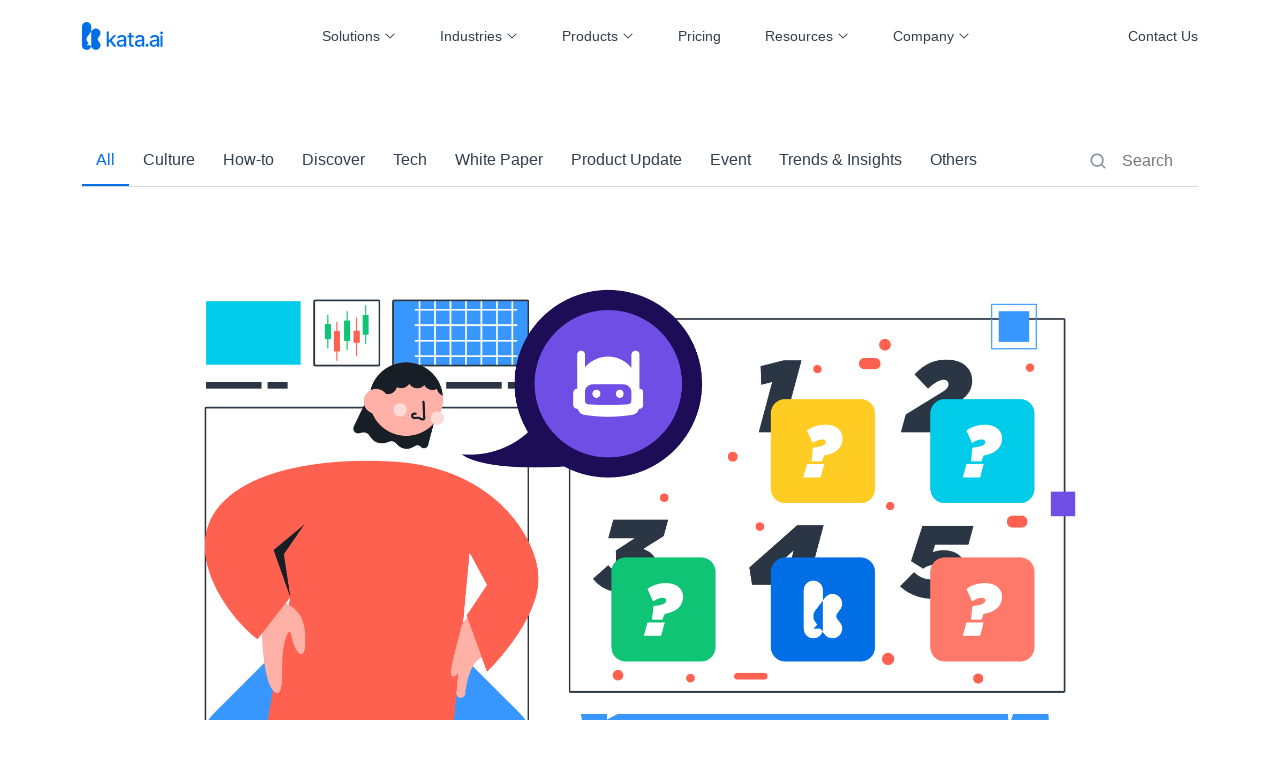

--- FILE ---
content_type: text/html; charset=UTF-8
request_url: https://blog.kata.ai/tips-memilih-chatbot-platform-untuk-tingkatkan-kepuasan-pelanggan
body_size: 27925
content:
<!doctype html><html lang="en"><head>
    <meta charset="utf-8">
    <title>Tips Memilih Chatbot Platform untuk Tingkatkan Kepuasan Pelanggan</title>
    
      <link rel="shortcut icon" href="https://blog.kata.ai/hubfs/favicon.ico">
    
    <meta name="description" content="Dengan menggunakan chatbot, bisnis yang Anda jalankan dapat berjalan lebih efektif dan efisien. Lantas, bagaimana cara memilih chatbot platform?
">
    <meta name="publisher" content="PT. YesBoss Group Indonesia">
    <meta name="author" content="Kata AI Tech Team">
    <meta name="robots" content="index,follow">
    
    
    
    
    <meta name="viewport" content="width=device-width, initial-scale=1">

    
    <meta property="og:description" content="Dengan menggunakan chatbot, bisnis yang Anda jalankan dapat berjalan lebih efektif dan efisien. Lantas, bagaimana cara memilih chatbot platform?
">
    <meta property="og:title" content="Tips Memilih Chatbot Platform untuk Tingkatkan Kepuasan Pelanggan">
    <meta name="twitter:description" content="Dengan menggunakan chatbot, bisnis yang Anda jalankan dapat berjalan lebih efektif dan efisien. Lantas, bagaimana cara memilih chatbot platform?
">
    <meta name="twitter:title" content="Tips Memilih Chatbot Platform untuk Tingkatkan Kepuasan Pelanggan">

    

    
    <style>
a.cta_button{-moz-box-sizing:content-box !important;-webkit-box-sizing:content-box !important;box-sizing:content-box !important;vertical-align:middle}.hs-breadcrumb-menu{list-style-type:none;margin:0px 0px 0px 0px;padding:0px 0px 0px 0px}.hs-breadcrumb-menu-item{float:left;padding:10px 0px 10px 10px}.hs-breadcrumb-menu-divider:before{content:'›';padding-left:10px}.hs-featured-image-link{border:0}.hs-featured-image{float:right;margin:0 0 20px 20px;max-width:50%}@media (max-width: 568px){.hs-featured-image{float:none;margin:0;width:100%;max-width:100%}}.hs-screen-reader-text{clip:rect(1px, 1px, 1px, 1px);height:1px;overflow:hidden;position:absolute !important;width:1px}
</style>

<link rel="stylesheet" href="https://blog.kata.ai/hubfs/hub_generated/template_assets/1/41873666439/1740638009981/template_grid.min.css">
<link rel="stylesheet" href="https://blog.kata.ai/hubfs/hub_generated/template_assets/1/41886920960/1740638010550/template_layout.min.css">
<link rel="stylesheet" href="https://blog.kata.ai/hubfs/hub_generated/template_assets/1/41873590553/1740638011047/template_style.min.css">
<link rel="stylesheet" href="https://blog.kata.ai/hubfs/hub_generated/module_assets/1/42005354918/1740911141245/module_search_input.min.css">
    

    
<!--  Added by GoogleTagManager integration -->
<script>
var _hsp = window._hsp = window._hsp || [];
window.dataLayer = window.dataLayer || [];
function gtag(){dataLayer.push(arguments);}

var useGoogleConsentModeV2 = true;
var waitForUpdateMillis = 1000;



var hsLoadGtm = function loadGtm() {
    if(window._hsGtmLoadOnce) {
      return;
    }

    if (useGoogleConsentModeV2) {

      gtag('set','developer_id.dZTQ1Zm',true);

      gtag('consent', 'default', {
      'ad_storage': 'denied',
      'analytics_storage': 'denied',
      'ad_user_data': 'denied',
      'ad_personalization': 'denied',
      'wait_for_update': waitForUpdateMillis
      });

      _hsp.push(['useGoogleConsentModeV2'])
    }

    (function(w,d,s,l,i){w[l]=w[l]||[];w[l].push({'gtm.start':
    new Date().getTime(),event:'gtm.js'});var f=d.getElementsByTagName(s)[0],
    j=d.createElement(s),dl=l!='dataLayer'?'&l='+l:'';j.async=true;j.src=
    'https://www.googletagmanager.com/gtm.js?id='+i+dl;f.parentNode.insertBefore(j,f);
    })(window,document,'script','dataLayer','GTM-PZMMLL4');

    window._hsGtmLoadOnce = true;
};

_hsp.push(['addPrivacyConsentListener', function(consent){
  if(consent.allowed || (consent.categories && consent.categories.analytics)){
    hsLoadGtm();
  }
}]);

</script>

<!-- /Added by GoogleTagManager integration -->



<link rel="amphtml" href="https://blog.kata.ai/tips-memilih-chatbot-platform-untuk-tingkatkan-kepuasan-pelanggan?hs_amp=true">

<meta property="og:image" content="https://blog.kata.ai/hubfs/Untitled-1-01-1.png">
<meta property="og:image:width" content="4167">
<meta property="og:image:height" content="2084">
<meta property="og:image:alt" content="Tips Memilih Chatbot Platform untuk Tingkatkan Kepuasan Pelanggan - Kata.ai">
<meta name="twitter:image" content="https://blog.kata.ai/hubfs/Untitled-1-01-1.png">
<meta name="twitter:image:alt" content="Tips Memilih Chatbot Platform untuk Tingkatkan Kepuasan Pelanggan - Kata.ai">

<meta property="og:url" content="https://blog.kata.ai/tips-memilih-chatbot-platform-untuk-tingkatkan-kepuasan-pelanggan">
<meta name="twitter:card" content="summary_large_image">

<link rel="canonical" href="https://blog.kata.ai/tips-memilih-chatbot-platform-untuk-tingkatkan-kepuasan-pelanggan">

<meta property="og:type" content="article">
<link rel="alternate" type="application/rss+xml" href="https://blog.kata.ai/rss.xml">
<meta name="twitter:domain" content="blog.kata.ai">
<script src="//platform.linkedin.com/in.js" type="text/javascript">
    lang: en_US
</script>

<meta http-equiv="content-language" content="en">






    <!--[if lte IE 8]>
    <script charset="utf-8" type="text/javascript" src="//js.hsforms.net/forms/v2-legacy.js"></script>
    <![endif]-->
    <script charset="utf-8" type="text/javascript" src="//js.hsforms.net/forms/v2.js"></script>
    <style type="text/css">
      .hs-custom-style {
        display: flex;
        flex-wrap: wrap;
        align-items: center;
      }
    </style>
  <meta name="generator" content="HubSpot"></head>
  <body>
<!--  Added by GoogleTagManager integration -->
<noscript><iframe src="https://www.googletagmanager.com/ns.html?id=GTM-PZMMLL4" height="0" width="0" style="display:none;visibility:hidden"></iframe></noscript>

<!-- /Added by GoogleTagManager integration -->

    <div class="body-wrapper   hs-content-id-83748749961 hs-blog-post hs-blog-id-38257444730">
      
        <div data-global-resource-path="kata-blog/templates/partials/header-blog.html"><header class="sc-bdfBwQ Header__NavbarDekstop-sc-1l0fsow-6 lhlxKu eixDid" id="header">
  <div class="sc-bdfBwQ cJIGdm">
    <p class="sc-gKsewC Header__CustomParagraph-sc-1l0fsow-8 fihkty innZuG">🌟 Automate, Humanize, Interact : Introducing Kata.ai’s <a href="#">New Brand Design</a></p>
  </div>
  <div data-name="container" class="Container-sc-1apdmls-0 iClmEg">
    <div data-name="row" class="Row-q9b8sf-0 bIdRvn">
      <div data-name="col-md-12" class="Col-sc-1s737s5-0 bTKcYP">
        <div class="sc-bdfBwQ Header___StyledBox-sc-1l0fsow-9 jtLDbH cjbUCu">
          <a display="inline-flex" height="48" href="https://kata.ai/" class="sc-dlfnbm Header___StyledUnstyledAnchor-sc-1l0fsow-10 iMYYwZ bFxryl">
            <svg height="28" viewbox="0 0 526 181" fill="none">
              <path d="M113.871 131.605l-8.912-11.663a14.91 14.91 0 010-18.124l8.492-11.133c9.872-12.923 8.242-31.627-4.341-42.01a30.008 30.008 0 00-42.25 4.101c-.23.28-.45.56-.67.85L59.969 61.7v88.31a30.175 30.175 0 01-1.32 8.802l7.18 9.412a29.996 29.996 0 0019.845 11.575 30.02 30.02 0 0022.216-5.853l.1-.08.28-.2a30.007 30.007 0 005.601-42.06z" fill="#006fe6"></path>
              <path d="M30.011.034A30.007 30.007 0 00.004 30.04v120.028a30.005 30.005 0 0025.555 29.609 30.006 30.006 0 0033.119-20.807l-6.682-8.802H29.991l12.443-12.443-6.341-8.302a29.867 29.867 0 010-36.268l23.915-31.278V30.051A30.007 30.007 0 0030.001.044l.01-.01zM222.167 86.414h-17.175l-29.346 31.177h-1.251V61.858h-14.343v98.223h14.343v-26.136l7.122-7.121 25.056 33.257h17.604l-31.837-42.049 29.827-31.618zM277.46 88.704a28.11 28.11 0 00-9.293-3.76 46.657 46.657 0 00-9.362-1 42.016 42.016 0 00-12.703 1.9 28.568 28.568 0 00-10.652 6.001 25.998 25.998 0 00-7.002 10.853l13.443 3.09a17.261 17.261 0 015.722-7.061c2.76-2.12 6.554-3.184 11.382-3.19 4.628 0 8.116 1.15 10.463 3.45 2.347 2.3 3.521 5.541 3.521 9.722v.34a4.01 4.01 0 01-1.871 3.731 15.477 15.477 0 01-6.001 1.66c-2.751.331-6.322.761-10.733 1.271a89.032 89.032 0 00-10.252 1.82 33.619 33.619 0 00-9.102 3.541 17.698 17.698 0 00-6.462 6.372 19.762 19.762 0 00-2.4 10.252 21.693 21.693 0 003.28 12.213 21.012 21.012 0 008.932 7.592 29.828 29.828 0 0012.653 2.61 27.747 27.747 0 0010.443-1.77 22.118 22.118 0 007.132-4.451 20.596 20.596 0 004.231-5.492h.57v11.683h14.003v-50.492c0-5.334-.927-9.699-2.781-13.093a20.776 20.776 0 00-7.161-7.791zm-4.431 43.211c.011 2.875-.76 5.7-2.231 8.171a16.537 16.537 0 01-6.461 6.152 20.674 20.674 0 01-10.183 2.35 17.211 17.211 0 01-10.002-2.71 9.1 9.1 0 01-3.931-8.002 9 9 0 012-6.151 12.878 12.878 0 015.462-3.571 34.899 34.899 0 017.591-1.771l4.411-.6c1.754-.24 3.558-.513 5.412-.82a40.106 40.106 0 004.951-1.1 7.232 7.232 0 002.951-1.411l.03 9.463zM394.987 88.704a28.113 28.113 0 00-9.292-3.76 46.664 46.664 0 00-9.362-1 42.007 42.007 0 00-12.703 1.9 28.564 28.564 0 00-10.653 6.001 26.017 26.017 0 00-7.002 10.853l13.444 3.09a17.25 17.25 0 015.721-7.061c2.761-2.12 6.555-3.184 11.383-3.19 4.627 0 8.115 1.15 10.462 3.45 2.347 2.3 3.521 5.541 3.521 9.722v.34a3.999 3.999 0 01-1.871 3.731 15.477 15.477 0 01-6.001 1.66c-2.751.331-6.321.761-10.732 1.271a89.01 89.01 0 00-10.253 1.82 33.631 33.631 0 00-9.102 3.541 17.687 17.687 0 00-6.461 6.372 19.754 19.754 0 00-2.401 10.252 21.694 21.694 0 003.281 12.213 21 21 0 008.932 7.592 29.822 29.822 0 0012.653 2.61 27.746 27.746 0 0010.442-1.77 22.107 22.107 0 007.132-4.451 20.6 20.6 0 004.171-5.462h.56v11.683h14.003v-50.522c0-5.334-.927-9.699-2.78-13.093a20.776 20.776 0 00-7.092-7.791zm-4.431 43.211c.011 2.875-.76 5.7-2.231 8.171a16.53 16.53 0 01-6.461 6.152 20.674 20.674 0 01-10.183 2.35 17.213 17.213 0 01-10.002-2.71 9.108 9.108 0 01-3.931-8.002 9 9 0 012.001-6.151 12.875 12.875 0 015.461-3.571 34.908 34.908 0 017.592-1.771l4.411-.6c1.754-.24 3.557-.513 5.411-.82a40.065 40.065 0 004.951-1.1 7.226 7.226 0 002.951-1.411l.03 9.463zM491.328 88.705a28.064 28.064 0 00-9.302-3.761 46.512 46.512 0 00-9.362-1 41.876 41.876 0 00-12.693 1.84 28.604 28.604 0 00-10.663 6.001 25.908 25.908 0 00-7.001 10.853l13.453 3.151a17.252 17.252 0 015.721-7.062c2.761-2.12 6.552-3.184 11.373-3.19 4.628 0 8.118 1.15 10.472 3.45 2.354 2.301 3.528 5.541 3.521 9.722v.34a4 4 0 01-1.87 3.741 15.58 15.58 0 01-6.002 1.661c-2.74.33-6.321.76-10.722 1.27a88.62 88.62 0 00-10.253 1.82 33.553 33.553 0 00-9.102 3.541 17.722 17.722 0 00-6.471 6.372 19.77 19.77 0 00-2.391 10.252 21.7 21.7 0 003.281 12.213 20.923 20.923 0 008.932 7.592 29.794 29.794 0 0012.623 2.57 27.664 27.664 0 0010.442-1.77 22 22 0 007.142-4.451 20.57 20.57 0 004.171-5.461h.57v11.682H501.2V109.59c0-5.335-.926-9.7-2.78-13.093a20.854 20.854 0 00-7.092-7.792zm-4.451 43.21a16.003 16.003 0 01-2.23 8.172 16.563 16.563 0 01-6.472 6.151 20.612 20.612 0 01-10.172 2.351c-3.534.146-7.027-.8-10.003-2.711a9.11 9.11 0 01-3.931-8.002 9.004 9.004 0 012.001-6.151 12.917 12.917 0 015.451-3.571 35.123 35.123 0 017.602-1.77l4.401-.601c1.76-.24 3.564-.513 5.411-.82a40.11 40.11 0 005.001-1.1 7.3 7.3 0 002.951-1.41l-.01 9.462zM332.391 148.059c-.991.17-1.996.25-3.001.24a12.16 12.16 0 01-4.331-.741 6.33 6.33 0 01-3.241-2.82 12.472 12.472 0 01-1.24-6.252v-40.48h15.064V86.505h-15.084V68.88h-14.323v17.624h-10.783v11.503h10.783v43.45a19.095 19.095 0 003 11.063 18.015 18.015 0 007.902 6.511 25.008 25.008 0 0010.533 2.001c1.93.009 3.857-.176 5.751-.55a25.58 25.58 0 003.551-1.001l-2.591-11.832-1.99.41zM422.462 140.967a9.254 9.254 0 00-6.751 2.811 9.448 9.448 0 00-2.833 6.751 9.451 9.451 0 002.833 6.752 9.541 9.541 0 0011.542 1.52 10.098 10.098 0 003.471-3.471 9.42 9.42 0 00-1.51-11.532 9.243 9.243 0 00-6.752-2.831zM523.546 86.504h-14.323v73.577h14.323V86.504zM516.464 78.963a9.004 9.004 0 006.392-2.521 8.155 8.155 0 000-12.063 9.374 9.374 0 00-12.793 0 8.168 8.168 0 00-2.663 6.031 8.17 8.17 0 002.663 6.032 9.002 9.002 0 006.401 2.52z" fill="#006fe6"></path>
            </svg>
          </a>
          <div class="sc-bdfBwQ Header___StyledBox2-sc-1l0fsow-11 jteyLT gZcdTS">
            <button class="sc-bqyKva ejHKjT Header___StyledButton-sc-1l0fsow-12 cMFXLI" display="inline-block" width="48" type="button" aria-label="Close Menu" height="48" onclick="menuMobile()">
              <svg width="24" height="24" viewbox="0 0 24 24" fill="none" aria-hidden="true">
                <path fill-rule="evenodd" clip-rule="evenodd" d="M5.615 18.92a1 1 0 01-.325-.22.999.999 0 010-1.419l5.295-5.286L5.29 6.71a1.003 1.003 0 011.419-1.42l5.285 5.297L17.28 5.29a1.003 1.003 0 111.419 1.419l-5.296 5.286 5.296 5.286a1 1 0 010 1.42.998.998 0 01-1.42 0l-5.285-5.297L6.71 18.7a1 1 0 01-1.094.22z" fill="#313f4e"></path>
              </svg>
            </button>
          </div>
          <ul class="Header__ListWrapper-sc-1l0fsow-2 cWaMxV">
            <li class="Header__List-sc-1l0fsow-4 PabbI">
              <a href="#">
                Solutions
                <svg width="12" height="12" viewbox="0 0 24 24" fill="none">
                  <path d="M11.286 16.7a1 1 0 001.42 0l7.996-7.992a1.003 1.003 0 10-1.42-1.418l-7.286 7.292L4.709 7.29a1.003 1.003 0 00-1.42 1.418l7.997 7.992z" fill="currentColor"></path>
                </svg>
              </a>
              <div class="sc-bdfBwQ Header__Dropdown-sc-1l0fsow-3 LVlRG">
                <div data-name="container" class="Container-sc-1apdmls-0 iClmEg">
                  <div data-name="row" class="Row-q9b8sf-0 bIdRvn">
                    <div data-name="col-md-6 col-lg-4" class="Col-sc-1s737s5-0 heyxfg">
                      <a class="sc-bdfBwQ NavMenuItemInner___StyledBox-sc-13gpvjo-0 hrfxwj iGhCsd" href="https://kata.ai/solutions/whatsapp-business-api">
                        <div class="sc-bdfBwQ docVRr">
                          <svg width="32" height="32" viewbox="0 0 24 24" fill="none">
                            <path fill-rule="evenodd" clip-rule="evenodd" d="M3 12c0-5 4-9 9-9s9 4 9 9-4 9-9 9c-1.8 0-3.5-.5-4.9-1.5l-3.5 1.1 1.1-3.3C3.6 15.8 3 14 3 12zm11.8 0c.4-.5.6-1.1.6-1.7v-.6c0-1.5-1.2-2.7-2.7-2.7H9.6c-.6 0-1 .4-1 1v8.1c0 .6.4 1 1 1h3.1c1.5 0 2.7-1.2 2.7-2.7v-.7c0-.7-.2-1.2-.6-1.7zm-2.1-3h-2.1v2h2.1c.4 0 .7-.3.7-.7v-.6c0-.4-.3-.7-.7-.7zm0 4h-2.1v2h2.1c.4 0 .7-.3.7-.7v-.7c0-.3-.3-.6-.7-.6z" fill="currentColor"></path>
                          </svg>
                        </div>
                        <div class="sc-bdfBwQ"><span class="sc-iBPRYJ EjRVt">Whatsapp Business API</span><span class="sc-gKsewC ljKIMf">Elevate customer interactions with WhatsApp Business API</span></div>
                      </a>
                    </div>
                    <div data-name="col-md-6 col-lg-4" class="Col-sc-1s737s5-0 heyxfg">
                      <a class="sc-bdfBwQ NavMenuItemInner___StyledBox-sc-13gpvjo-0 hrfxwj iGhCsd" href="https://kata.ai/solutions/customer-service">
                        <div class="sc-bdfBwQ docVRr">
                          <svg width="32" height="32" viewbox="0 0 32 32" fill="none" xmlns="http://www.w3.org/2000/svg">
                            <path d="M26.6667 14C26.2667 8.4 21.6 4 16 4C10.4 4 5.73333 8.4 5.33333 14C4.53333 14.6667 4 15.6 4 16.6667V20.6667C4 22.5333 5.46667 24 7.33333 24C9.2 24 10.6667 22.5333 10.6667 20.6667V16.6667C10.6667 15.0667 9.6 13.7333 8.13333 13.4667C8.66667 9.6 12 6.66667 16 6.66667C20 6.66667 23.3333 9.6 23.8667 13.4667C22.4 13.7333 21.3333 15.0667 21.3333 16.6667V20.6667C21.3333 21.7333 21.8667 22.6667 22.5333 23.2C22.2667 23.7333 21.8667 24 21.3333 24H16.9333C16.5333 23.2 15.6 22.6667 14.6667 22.6667C13.2 22.6667 12 23.8667 12 25.3333C12 26.8 13.2 28 14.6667 28C15.6 28 16.5333 27.4667 16.9333 26.6667H21.3333C23.0667 26.6667 24.5333 25.4667 25.0667 24C26.6667 23.7333 28 22.4 28 20.6667V16.6667C28 15.6 27.4667 14.5333 26.6667 14Z" fill="currentColor"></path>
                          </svg>
                        </div>
                        <div class="sc-bdfBwQ"><span class="sc-iBPRYJ EjRVt">Customer Service</span><span class="sc-gKsewC ljKIMf">Automated support on any channels to improve customer satisfaction</span></div>
                      </a>
                    </div>
                    <div data-name="col-md-6 col-lg-4" class="Col-sc-1s737s5-0 heyxfg">
                      <a class="sc-bdfBwQ NavMenuItemInner___StyledBox-sc-13gpvjo-0 hrfxwj iGhCsd" href="https://kata.ai/solutions/marketing-engagement">
                        <div class="sc-bdfBwQ docVRr">
                          <svg width="32" height="32" viewbox="0 0 32 32" fill="none" xmlns="http://www.w3.org/2000/svg">
                            <path d="M24 10.75C23.2592 10.45 22.3704 10.75 22.0741 11.5C21.7778 12.25 22.0741 13.15 22.8148 13.45C25.037 14.5 26.3704 16.6 26.3704 19C26.3704 22.3 23.7037 25 20.4444 25C17.9259 25 15.8518 23.5 14.963 21.25C18.2222 19.9 20.4444 16.6 20.4444 13C20.4444 12.4 20.4444 11.95 20.2963 11.35C19.5555 7.15 15.8518 4 11.5555 4C6.66666 4 2.66666 8.05 2.66666 13C2.66666 16.6 4.74073 19.9 8.14814 21.25C8.88888 21.55 9.77777 21.25 10.0741 20.5C10.3704 19.75 10.0741 18.85 9.33332 18.55C7.1111 17.65 5.62962 15.4 5.62962 13C5.62962 9.7 8.29629 7 11.5555 7C14.0741 7 16.1481 8.5 17.037 10.75C13.7778 12.1 11.5555 15.4 11.5555 19C11.5555 19.6 11.5555 20.05 11.7037 20.65C12.4444 24.85 16.1481 28 20.4444 28C25.3333 28 29.3333 23.95 29.3333 19C29.3333 15.4 27.2593 12.25 24 10.75ZM17.3333 13.9C17.1852 15.7 16.1481 17.2 14.6667 18.1C14.8148 16.3 15.8518 14.8 17.3333 13.9Z" fill="currentColor"></path>
                          </svg>
                        </div>
                        <div class="sc-bdfBwQ"><span class="sc-iBPRYJ EjRVt">Marketing Engagement</span><span class="sc-gKsewC ljKIMf">Know your customers and engage them through website or chat apps</span></div>
                      </a>
                    </div>
                  </div>
                </div>
              </div>
            </li>
            <li class="Header__List-sc-1l0fsow-4 PabbI">
              <a href="#">
                Industries
                <svg width="12" height="12" viewbox="0 0 24 24" fill="none">
                  <path d="M11.286 16.7a1 1 0 001.42 0l7.996-7.992a1.003 1.003 0 10-1.42-1.418l-7.286 7.292L4.709 7.29a1.003 1.003 0 00-1.42 1.418l7.997 7.992z" fill="currentColor"></path>
                </svg>
              </a>
              <div class="sc-bdfBwQ Header__Dropdown-sc-1l0fsow-3 LVlRG">
                <div data-name="container" class="Container-sc-1apdmls-0 iClmEg">
                  <div data-name="row" class="Row-q9b8sf-0 bIdRvn">
                    <div data-name="col-md-6 col-lg-4" class="Col-sc-1s737s5-0 heyxfg">
                      <a class="sc-bdfBwQ NavMenuItemInner___StyledBox-sc-13gpvjo-0 hrfxwj iGhCsd" href="https://kata.ai/industries/telco">
                        <div class="sc-bdfBwQ docVRr">
                          <svg width="32" height="32" viewbox="0 0 32 32" fill="none" xmlns="http://www.w3.org/2000/svg">
                            <path d="M8.13333 14.5022C8 14.6355 7.73333 14.6355 7.6 14.6355C7.06667 14.6355 6.53333 14.3689 6.4 13.8355C5.73333 12.5022 5.33333 10.9022 5.33333 9.30219C5.33333 7.70219 5.73333 6.10219 6.4 4.76885C6.66667 4.10219 7.46667 3.83552 8.13333 4.10219C8.8 4.36885 9.06667 5.16885 8.8 5.83552C8.26666 6.90219 8 8.10219 8 9.30219C8 10.5022 8.26666 11.7022 8.8 12.7689C9.06667 13.4355 8.8 14.2355 8.13333 14.5022Z" fill="currentColor"></path>
                            <path d="M10.8 11.9689H11.0667C11.7333 11.8355 12.2667 11.0355 12 10.3689V9.30218C12 8.90218 12 8.63552 12.1333 8.23552C12.2667 7.56885 11.8667 6.76885 11.2 6.63552C10.5333 6.36885 9.73333 6.90218 9.6 7.56885C9.46667 8.10218 9.33333 8.76885 9.33333 9.30218C9.33333 9.83552 9.46666 10.3688 9.6 10.9022C9.73333 11.5688 10.2667 11.9689 10.8 11.9689Z" fill="currentColor"></path>
                            <path d="M20.8 11.9689H21.2C21.7333 11.9689 22.2667 11.5689 22.5333 11.0355C22.5333 10.7689 22.5667 10.4689 22.6 10.1689C22.6333 9.8689 22.6667 9.56884 22.6667 9.30218C22.6667 8.86036 22.5752 8.41853 22.468 7.90091C22.4458 7.7937 22.4229 7.68324 22.4 7.56885C22.2667 6.90218 21.4667 6.36885 20.8 6.63552C20.1333 6.76885 19.6 7.56885 19.8667 8.23552C20 8.63552 20 8.90218 20 9.30218C20 9.70218 20 9.96885 19.8667 10.3689C19.7333 11.0355 20.1333 11.8355 20.8 11.9689Z" fill="currentColor"></path>
                            <path d="M24 9.30219C24 10.5022 23.7333 11.7022 23.2 12.7689C22.9333 13.4355 23.2 14.2355 23.8667 14.5022C24 14.6355 24.2667 14.6355 24.4 14.6355C24.9333 14.6355 25.3333 14.3689 25.6 13.8355C26.2667 12.5022 26.6667 10.9022 26.6667 9.30219C26.6667 7.70219 26.2667 6.10219 25.6 4.76885C25.3333 4.10219 24.5333 3.83552 23.8667 4.10219C23.2 4.36885 22.9333 5.16885 23.2 5.83552C23.7333 6.90219 24 8.10219 24 9.30219Z" fill="currentColor"></path>
                            <path fill-rule="evenodd" clip-rule="evenodd" d="M22.2667 25.3022H25.3333C26.1333 25.3022 26.6667 25.8355 26.6667 26.6355C26.6667 27.4355 26.1333 27.9689 25.3333 27.9689H6.66667C5.86667 27.9689 5.33333 27.4355 5.33333 26.6355C5.33333 25.8355 5.86667 25.3022 6.66667 25.3022H9.73333L11.0667 21.0355V20.9022L14 11.1689C13.6 10.6355 13.3333 9.96885 13.3333 9.30218C13.3333 7.83552 14.5333 6.63552 16 6.63552C17.4667 6.63552 18.6667 7.83552 18.6667 9.30218C18.6667 9.96885 18.4 10.6355 18 11.1689L22.2667 25.3022ZM14.6667 18.2355L16.9333 16.7689L16 13.9689L14.6667 18.2355ZM19.2 24.3689L17.7333 19.4355L14.6667 21.3022L19.2 24.3689ZM15.8667 25.3022L13.0667 23.4355L12.5333 25.3022H15.8667Z" fill="currentColor"></path>
                          </svg>
                        </div>
                        <div class="sc-bdfBwQ"><span class="sc-iBPRYJ EjRVt">Telco</span><span class="sc-gKsewC ljKIMf">Conversational AI for Telco</span></div>
                      </a>
                    </div>
                    <div data-name="col-md-6 col-lg-4" class="Col-sc-1s737s5-0 heyxfg">
                      <a class="sc-bdfBwQ NavMenuItemInner___StyledBox-sc-13gpvjo-0 hrfxwj iGhCsd" href="https://kata.ai/industries/healthtech">
                        <div class="sc-bdfBwQ docVRr">
                          <svg width="32" height="32" viewbox="0 0 32 32" fill="none" xmlns="http://www.w3.org/2000/svg">
                            <path d="M23.3644 5.72485C20.8318 4.78966 18.0326 5.59125 16.0331 7.46162C13.9004 5.32405 10.5681 4.65606 7.90216 6.12564C3.37013 8.53041 2.83696 14.4087 6.03603 17.7487L13.7671 25.7646C14.9668 26.9669 16.9662 26.9669 18.1659 25.7646L25.897 17.7487C29.3626 14.2751 28.5629 7.99601 23.3644 5.72485ZM20.032 17.3479H17.3661V20.0198C17.3661 20.8214 16.8329 21.3558 16.0331 21.3558C15.2334 21.3558 14.7002 20.8214 14.7002 20.0198V17.3479H12.0343C11.2345 17.3479 10.7014 16.8135 10.7014 16.0119C10.7014 15.2103 11.2345 14.6759 12.0343 14.6759H14.7002V12.004C14.7002 11.2024 15.2334 10.668 16.0331 10.668C16.8329 10.668 17.3661 11.2024 17.3661 12.004V14.6759H20.032C20.8318 14.6759 21.3649 15.2103 21.3649 16.0119C21.3649 16.8135 20.8318 17.3479 20.032 17.3479Z" fill="currentColor"></path>
                          </svg>
                        </div>
                        <div class="sc-bdfBwQ"><span class="sc-iBPRYJ EjRVt">Healthtech</span><span class="sc-gKsewC ljKIMf">Conversational AI for healthcare</span></div>
                      </a>
                    </div>
                    <div data-name="col-md-6 col-lg-4" class="Col-sc-1s737s5-0 heyxfg">
                      <a class="sc-bdfBwQ NavMenuItemInner___StyledBox-sc-13gpvjo-0 hrfxwj iGhCsd" href="https://kata.ai/industries/retail">
                        <div class="sc-bdfBwQ docVRr">
                          <svg width="32" height="32" viewbox="0 0 32 32" fill="none" xmlns="http://www.w3.org/2000/svg">
                            <path d="M26.6258 6.66667C26.3993 5.89799 25.931 5.22316 25.2907 4.74265C24.6504 4.26215 23.8723 4.00167 23.0722 4H8.95118C8.15115 4.00167 7.37306 4.26215 6.73275 4.74265C6.09244 5.22316 5.62416 5.89799 5.39763 6.66667L4.1998 10.8267C3.92412 11.7239 3.92255 12.6832 4.19529 13.5813C4.46803 14.4794 5.00262 15.2753 5.73036 15.8667C6.64653 16.5675 7.78523 16.9118 8.93543 16.8358C10.0856 16.7597 11.1693 16.2686 11.9857 15.4533C12.4728 16.0408 13.083 16.5135 13.7731 16.838C14.4632 17.1625 15.2161 17.3307 15.9784 17.3307C16.7407 17.3307 17.4937 17.1625 18.1838 16.838C18.8738 16.5135 19.4841 16.0408 19.9712 15.4533C20.8755 16.3231 22.0849 16.802 23.3384 16.7867C24.0681 16.7944 24.7892 16.6282 25.4422 16.3019C26.0953 15.9756 26.6615 15.4985 27.0944 14.9099C27.5272 14.3213 27.8142 13.6381 27.9318 12.9166C28.0493 12.1951 27.994 11.4559 27.7704 10.76L26.6258 6.66667Z" fill="currentColor"></path>
                            <path d="M23.9638 18.6667C23.6108 18.6667 23.2723 18.8071 23.0227 19.0572C22.7731 19.3072 22.6329 19.6464 22.6329 20V25.3333H18.6401V22.6667C18.6401 21.9594 18.3597 21.2811 17.8605 20.781C17.3613 20.281 16.6842 20 15.9783 20C15.2723 20 14.5953 20.281 14.0961 20.781C13.5969 21.2811 13.3164 21.9594 13.3164 22.6667V25.3333H9.32368V20C9.32368 19.6464 9.18346 19.3072 8.93386 19.0572C8.68427 18.8071 8.34574 18.6667 7.99276 18.6667C7.63978 18.6667 7.30126 18.8071 7.05166 19.0572C6.80207 19.3072 6.66184 19.6464 6.66184 20V25.3333C6.66184 26.0406 6.94229 26.7189 7.44148 27.219C7.94067 27.719 8.61772 28 9.32368 28H22.6329C23.3388 28 24.0159 27.719 24.5151 27.219C25.0143 26.7189 25.2947 26.0406 25.2947 25.3333V20C25.2947 19.6464 25.1545 19.3072 24.9049 19.0572C24.6553 18.8071 24.3168 18.6667 23.9638 18.6667Z" fill="currentColor"></path>
                          </svg>
                        </div>
                        <div class="sc-bdfBwQ"><span class="sc-iBPRYJ EjRVt">Retail</span><span class="sc-gKsewC ljKIMf">Conversational AI for retail</span></div>
                      </a>
                    </div>
                    <div data-name="col-md-6 col-lg-4" class="Col-sc-1s737s5-0 heyxfg">
                      <a class="sc-bdfBwQ NavMenuItemInner___StyledBox-sc-13gpvjo-0 hrfxwj iGhCsd" href="https://kata.ai/industries/financial-service-industry">
                        <div class="sc-bdfBwQ docVRr">
                          <svg width="32" height="32" viewbox="0 0 32 32" fill="none" xmlns="http://www.w3.org/2000/svg">
                            <path d="M13.0667 12.5337C12.8001 12.8003 12.6667 13.2003 12.8001 13.6003C12.9334 14.267 13.4667 14.667 14.1334 14.667H14.6667V12.0003H14.1334C13.7334 12.0003 13.3333 12.1337 13.0667 12.5337Z" fill="currentColor"></path>
                            <path d="M17.3333 17.3337H17.8667C18.2667 17.3337 18.6667 17.467 18.9334 17.7337C19.2 18.1337 19.3333 18.5337 19.2 18.9337C19.0667 19.6003 18.5334 20.0003 17.8667 20.0003H17.3333V17.3337Z" fill="currentColor"></path>
                            <path fill-rule="evenodd" clip-rule="evenodd" d="M16 2.66699C8.66667 2.66699 2.66667 8.66699 2.66667 16.0003C2.66667 23.3337 8.66667 29.3337 16 29.3337C23.3333 29.3337 29.3333 23.3337 29.3333 16.0003C29.3333 8.66699 23.3333 2.66699 16 2.66699ZM21.7333 19.6003C21.3333 21.467 19.7333 22.667 17.8667 22.667H17.3333C17.3333 23.467 16.8 24.0003 16 24.0003C15.2 24.0003 14.6667 23.467 14.6667 22.667H12C11.2 22.667 10.6667 22.1337 10.6667 21.3337C10.6667 20.5337 11.2 20.0003 12 20.0003H14.6667V17.3337H14.1333C12.2667 17.3337 10.6667 16.1337 10.2667 14.267C10 13.067 10.2667 11.867 10.9334 10.8003C11.7333 9.86699 12.8 9.33366 14.1333 9.33366H14.6667C14.6667 8.53366 15.2 8.00033 16 8.00033C16.8 8.00033 17.3333 8.53366 17.3333 9.33366H20C20.8 9.33366 21.3333 9.86699 21.3333 10.667C21.3333 11.467 20.8 12.0003 20 12.0003H17.3333V14.667H17.8667C19.0667 14.667 20.2667 15.2003 21.0667 16.267C21.8667 17.2003 22.1333 18.4003 21.7333 19.6003Z" fill="currentColor"></path>
                          </svg>
                        </div>
                        <div class="sc-bdfBwQ"><span class="sc-iBPRYJ EjRVt">Financial Service Industry</span><span class="sc-gKsewC ljKIMf">Conversational AI for FSI and Bank</span></div>
                      </a>
                    </div>
                    <div data-name="col-md-6 col-lg-4" class="Col-sc-1s737s5-0 heyxfg">
                      <a class="sc-bdfBwQ NavMenuItemInner___StyledBox-sc-13gpvjo-0 hrfxwj iGhCsd" href="https://kata.ai/industries/consumer-goods">
                        <div class="sc-bdfBwQ docVRr">
                          <svg width="32" height="32" viewbox="0 0 32 32" fill="none" xmlns="http://www.w3.org/2000/svg">
                            <path d="M25.5039 9.33333H21.3705C21.3705 6.4 18.9705 4 16.0372 4C13.1039 4 10.7039 6.4 10.7039 9.33333H6.57054C4.97054 9.33333 3.77054 10.9333 4.03721 12.5333L6.70387 25.8667C7.10387 27.0667 8.03721 28 9.23721 28H22.8372C24.0372 28 25.1039 27.0667 25.2372 25.8667L27.9039 12.5333C28.3039 10.9333 27.1039 9.33333 25.5039 9.33333ZM16.0372 6.66667C17.5039 6.66667 18.7039 7.86667 18.7039 9.33333H13.3705C13.3705 7.86667 14.5705 6.66667 16.0372 6.66667ZM12.0372 17.3333C10.5705 17.3333 9.37054 16.1333 9.37054 14.6667C9.37054 13.7333 9.90387 12.8 10.7039 12.4V13.3333C10.7039 14.1333 11.2372 14.6667 12.0372 14.6667C12.8372 14.6667 13.3705 14.1333 13.3705 13.3333V12.4C14.1705 12.8 14.7039 13.7333 14.7039 14.6667C14.7039 16.1333 13.5039 17.3333 12.0372 17.3333ZM20.0372 17.3333C18.5705 17.3333 17.3705 16.1333 17.3705 14.6667C17.3705 13.7333 17.9039 12.8 18.7039 12.4V13.3333C18.7039 14.1333 19.2372 14.6667 20.0372 14.6667C20.8372 14.6667 21.3705 14.1333 21.3705 13.3333V12.4C22.1705 12.8 22.7039 13.7333 22.7039 14.6667C22.7039 16.1333 21.5039 17.3333 20.0372 17.3333Z" fill="currentColor"></path>
                          </svg>
                        </div>
                        <div class="sc-bdfBwQ"><span class="sc-iBPRYJ EjRVt">Consumer Goods</span><span class="sc-gKsewC ljKIMf">Conversational AI for FMCG</span></div>
                      </a>
                    </div>
                  </div>
                </div>
              </div>
            </li>
            <li class="Header__List-sc-1l0fsow-4 PabbI">
              <a href="#">
                Products
                <svg width="12" height="12" viewbox="0 0 24 24" fill="none">
                  <path d="M11.286 16.7a1 1 0 001.42 0l7.996-7.992a1.003 1.003 0 10-1.42-1.418l-7.286 7.292L4.709 7.29a1.003 1.003 0 00-1.42 1.418l7.997 7.992z" fill="currentColor"></path>
                </svg>
              </a>
              <div class="sc-bdfBwQ Header__Dropdown-sc-1l0fsow-3 LVlRG">
                <div data-name="container" class="Container-sc-1apdmls-0 iClmEg">
                  <div data-name="row" class="Row-q9b8sf-0 bIdRvn">
                    <div data-name="col-md-6 col-lg-4" class="Col-sc-1s737s5-0 heyxfg">
                      <a href="https://kata.ai/products/kata-flow" class="sc-bdfBwQ NavMenuItemProduct___StyledBox-e2vm0i-1 gcMjJq cuarHn">
                        <div class="sc-bdfBwQ jsCvvR"><img src="https://kata.ai/images/product/kata-flow.svg" alt="Kata Flow" class="sc-bdfBwQ heqlSG"></div>
                        <div class="sc-bdfBwQ">
                          <img src="https://kata.ai/images/product/text-kata-flow.svg" alt="Kata Flow" class="NavMenuItemProduct__ImgText-e2vm0i-0 iXaBCV"><span class="sc-iBPRYJ esWdZw">Chatbot builder</span>
                        </div>
                      </a>
                    </div>
                    <div data-name="col-md-6 col-lg-4" class="Col-sc-1s737s5-0 heyxfg">
                      <a href="https://kata.ai/products/kata-omnichat" class="sc-bdfBwQ NavMenuItemProduct___StyledBox-e2vm0i-1 gcMjJq cuarHn">
                        <div class="sc-bdfBwQ jsCvvR"><img src="https://kata.ai/images/product/kata-omni.svg" alt="Kata Omnichat" class="sc-bdfBwQ heqlSG"></div>
                        <div class="sc-bdfBwQ">
                          <img src="https://kata.ai/images/product/text-kata-omni.svg" alt="Kata Omnichat" class="NavMenuItemProduct__ImgText-e2vm0i-0 iXaBCV"><span class="sc-iBPRYJ esWdZw">Multichannel chat manager</span>
                        </div>
                      </a>
                    </div>
                    <div data-name="col-md-6 col-lg-4" class="Col-sc-1s737s5-0 heyxfg">
                      <a href="https://kata.ai/products/kata-boost" class="sc-bdfBwQ NavMenuItemProduct___StyledBox-e2vm0i-1 gcMjJq cuarHn">
                        <div class="sc-bdfBwQ jsCvvR"><img src="https://kata.ai/images/product/kata-boost.svg" alt="Kata Boost" class="sc-bdfBwQ heqlSG"></div>
                        <div class="sc-bdfBwQ">
                          <img src="https://kata.ai/images/product/text-kata-boost.svg" alt="Kata Boost" class="NavMenuItemProduct__ImgText-e2vm0i-0 iXaBCV"><span class="sc-iBPRYJ esWdZw">Marketing platform for chat apps</span>
                        </div>
                      </a>
                    </div>
                    <div data-name="col-md-6 col-lg-4" class="Col-sc-1s737s5-0 heyxfg">
                      <a href="https://kata.ai/products/kata-nl" class="sc-bdfBwQ NavMenuItemProduct___StyledBox-e2vm0i-1 gcMjJq cuarHn">
                        <div class="sc-bdfBwQ jsCvvR"><img src="https://kata.ai/images/product/kata-nl.svg" alt="Kata NL" class="sc-bdfBwQ heqlSG"></div>
                        <div class="sc-bdfBwQ">
                          <img src="https://kata.ai/images/product/text-kata-nl.svg" alt="Kata NL" class="NavMenuItemProduct__ImgText-e2vm0i-0 iXaBCV"><span class="sc-iBPRYJ esWdZw">Natural language model builder</span>
                        </div>
                      </a>
                    </div>
                    <div data-name="col-md-6 col-lg-4" class="Col-sc-1s737s5-0 heyxfg">
                      <a href="https://kata.ai/products/kata-cms" class="sc-bdfBwQ NavMenuItemProduct___StyledBox-e2vm0i-1 gcMjJq cuarHn">
                        <div class="sc-bdfBwQ jsCvvR"><img src="https://kata.ai/images/product/kata-cms.svg" alt="Kata CMS" class="sc-bdfBwQ heqlSG"></div>
                        <div class="sc-bdfBwQ">
                          <img src="https://kata.ai/images/product/text-kata-cms.svg" alt="Kata CMS" class="NavMenuItemProduct__ImgText-e2vm0i-0 iXaBCV"><span class="sc-iBPRYJ esWdZw">Conversational AI dashboard builder</span>
                        </div>
                      </a>
                    </div>
                    <div data-name="col-md-6 col-lg-4" class="Col-sc-1s737s5-0 heyxfg">
                      <a href="https://kata.ai/products/kata-voice" class="sc-bdfBwQ NavMenuItemProduct___StyledBox-e2vm0i-1 gcMjJq cuarHn">
                        <div class="sc-bdfBwQ jsCvvR"><img src="https://kata.ai/images/product/kata-voice.svg" alt="Kata Voice" class="sc-bdfBwQ heqlSG"></div>
                        <div class="sc-bdfBwQ">
                          <img src="https://kata.ai/images/product/text-kata-voice.svg" alt="Kata Voice" class="NavMenuItemProduct__ImgText-e2vm0i-0 iXaBCV">
                          <span class="sc-iBPRYJ esWdZw">Voice-to-text and text-to-voice API</span>
                        </div>
                      </a>
                    </div>
                    <div data-name="col-md-12" class="Col-sc-1s737s5-0 bTKcYP"><div class="sc-bdfBwQ Header__Border-sc-1l0fsow-5 jTVWcT"></div></div>
                  </div>
                  <div data-name="row" class="Row-q9b8sf-0 bIdRvn">
                    <div data-name="col-md-6 col-lg-4" class="Col-sc-1s737s5-0 heyxfg">
                      <a class="sc-bdfBwQ NavMenuItemInner___StyledBox-sc-13gpvjo-0 hrfxwj iGhCsd" href="https://kata.ai/products">
                        <div class="sc-bdfBwQ"><span class="sc-iBPRYJ EjRVt">What is Conversational Suite?</span><span class="sc-gKsewC ljKIMf">All-in-one chatbot platform</span></div>
                      </a>
                    </div>
                    <div data-name="col-md-6 col-lg-4" class="Col-sc-1s737s5-0 heyxfg">
                      <a class="sc-bdfBwQ NavMenuItemInner___StyledBox-sc-13gpvjo-0 hrfxwj iGhCsd" href="https://kata.ai/products/for/everyone">
                        <div class="sc-bdfBwQ"><span class="sc-iBPRYJ EjRVt">For Everyone</span><span class="sc-gKsewC ljKIMf">Conversational AI tools for any use cases</span></div>
                      </a>
                    </div>
                    <div data-name="col-md-6 col-lg-4" class="Col-sc-1s737s5-0 heyxfg">
                      <a class="sc-bdfBwQ NavMenuItemInner___StyledBox-sc-13gpvjo-0 hrfxwj iGhCsd" href="https://kata.ai/products/for/customer-support">
                        <div class="sc-bdfBwQ"><span class="sc-iBPRYJ EjRVt">For Customer Support</span><span class="sc-gKsewC ljKIMf">AI-powered customer support &amp; automation</span></div>
                      </a>
                    </div>
                    <div data-name="col-md-6 col-lg-4" class="Col-sc-1s737s5-0 heyxfg">
                      <a class="sc-bdfBwQ NavMenuItemInner___StyledBox-sc-13gpvjo-0 hrfxwj iGhCsd" href="https://kata.ai/products/for/marketing">
                        <div class="sc-bdfBwQ"><span class="sc-iBPRYJ EjRVt">For Marketing</span><span class="sc-gKsewC ljKIMf">AI-powered digital marketing tools</span></div>
                      </a>
                    </div>
                    <div data-name="col-md-6 col-lg-4" class="Col-sc-1s737s5-0 heyxfg">
                      <a class="sc-bdfBwQ NavMenuItemInner___StyledBox-sc-13gpvjo-0 hrfxwj iGhCsd" href="https://kata.ai/products/for/sme">
                        <div class="sc-bdfBwQ"><span class="sc-iBPRYJ EjRVt">For Small-Medium Business</span><span class="sc-gKsewC ljKIMf">Grow your business with chatbot</span></div>
                      </a>
                    </div>
                  </div>
                </div>
              </div>
            </li>
            <li class="Header__List-sc-1l0fsow-4 PabbI"><a href="https://kata.ai/pricing">Pricing</a></li>
            <li class="Header__List-sc-1l0fsow-4 PabbI">
              <a href="#">
                Resources
                <svg width="12" height="12" viewbox="0 0 24 24" fill="none">
                  <path d="M11.286 16.7a1 1 0 001.42 0l7.996-7.992a1.003 1.003 0 10-1.42-1.418l-7.286 7.292L4.709 7.29a1.003 1.003 0 00-1.42 1.418l7.997 7.992z" fill="currentColor"></path>
                </svg>
              </a>
              <div class="sc-bdfBwQ Header__Dropdown-sc-1l0fsow-3 LVlRG">
                <div data-name="container" class="Container-sc-1apdmls-0 iClmEg">
                  <div data-name="row" class="Row-q9b8sf-0 bIdRvn">
                    <div data-name="col-md-6 col-lg-4" class="Col-sc-1s737s5-0 heyxfg">
                      <a class="sc-bdfBwQ NavMenuItemInner___StyledBox-sc-13gpvjo-0 hrfxwj iGhCsd" href="https://blog.kata.ai/" target="_blank" rel="noopener noreferrer">
                        <div class="sc-bdfBwQ docVRr">
                          <svg width="32" height="32" viewbox="0 0 24 24" fill="none">
                            <path d="M19 3H9a2 2 0 00-2 2v13.002A1 1 0 015 18V8.003a1 1 0 00-2 0V19.001a2 2 0 002 2h14a2 2 0 002-2V5a2 2 0 00-2-2zm-.991 14.29H9.992a1 1 0 110-2h8.017a1 1 0 010 2zm0-4.29H9.992a1 1 0 110-2h8.017a1 1 0 010 2zm0-4H9.992a1 1 0 010-2h8.017a1 1 0 110 2z" fill="currentColor"></path>
                          </svg>
                        </div>
                        <div class="sc-bdfBwQ"><span class="sc-iBPRYJ EjRVt">Blog</span><span class="sc-gKsewC ljKIMf">News, tips, and best practices on AI</span></div>
                      </a>
                    </div>
                    <div data-name="col-md-6 col-lg-4" class="Col-sc-1s737s5-0 heyxfg">
                      <a class="sc-bdfBwQ NavMenuItemInner___StyledBox-sc-13gpvjo-0 hrfxwj iGhCsd" href="https://medium.com/kata-engineering" target="_blank" rel="noopener noreferrer">
                        <div class="sc-bdfBwQ docVRr">
                          <svg width="32" height="32" viewbox="0 0 24 24" fill="none">
                            <path fill-rule="evenodd" clip-rule="evenodd" d="M19 3H5C3.9 3 3 3.9 3 5V19C3 20.1 3.9 21 5 21H8C8.6 21 9 20.6 9 20C9 19.4 8.6 19 8 19H5V8.3H19V16C19 16.6 19.4 17 20 17C20.6 17 21 16.6 21 16V5C21 3.9 20.1 3 19 3ZM15.7 16.3L12.7 13.3C12.3 12.9 11.7 12.9 11.3 13.3C10.9 13.7 10.9 14.3 11.3 14.7L13.6 17L11.3 19.3C10.9 19.7 10.9 20.3 11.3 20.7C11.5 20.9 11.8 21 12 21C12.3 21 12.5 20.9 12.7 20.7L15.7 17.7C16.1 17.3 16.1 16.7 15.7 16.3ZM17 19H20C20.6 19 21 19.4 21 20C21 20.6 20.6 21 20 21H17C16.4 21 16 20.6 16 20C16 19.4 16.4 19 17 19Z" fill="currentColor"></path>
                          </svg>
                        </div>
                        <div class="sc-bdfBwQ"><span class="sc-iBPRYJ EjRVt">Kata Engineering</span><span class="sc-gKsewC ljKIMf">Kata.ai Engineering Team</span></div>
                      </a>
                    </div>
                    <div data-name="col-md-6 col-lg-4" class="Col-sc-1s737s5-0 heyxfg">
                      <a class="sc-bdfBwQ NavMenuItemInner___StyledBox-sc-13gpvjo-0 hrfxwj iGhCsd" href="https://kata.ai/case-studies">
                        <div class="sc-bdfBwQ docVRr">
                          <svg width="32" height="32" viewbox="0 0 32 32" fill="none" xmlns="http://www.w3.org/2000/svg">
                            <path d="M27.2 14.1333L25.7333 12.6667C25.6 12.5333 25.4667 12.4 25.3333 12.2667V10.6667C25.3333 8.4 23.6 6.66667 21.3333 6.66667H18.4C17.8667 5.06667 16.4 4 14.6667 4H8C5.73333 4 4 5.73333 4 8C4 10.2667 5.73333 12 8 12H9.33333V17.3333H8C6.53333 17.3333 5.33333 18.5333 5.33333 20V25.3333C5.33333 26.8 6.53333 28 8 28H13.3333C14.2667 28 15.2 27.4667 15.6 26.6667H21.3333C23.6 26.6667 25.3333 24.9333 25.3333 22.6667V19.7333C25.4667 19.6 25.6 19.4667 25.7333 19.3333L27.2 17.8667C28.2667 16.8 28.2667 15.2 27.2 14.1333ZM21.3333 24H16V20C16 18.5333 14.8 17.3333 13.3333 17.3333H12V12H14.6667C16.4 12 17.8667 10.9333 18.4 9.33333H21.3333C22.1333 9.33333 22.6667 9.86667 22.6667 10.6667V12.2667C22.4 12.4 22.2667 12.5333 22 12.6667L20.5333 14.1333C19.4667 15.2 19.4667 16.8 20.5333 17.8667L22 19.3333C22.1333 19.4667 22.4 19.7333 22.6667 19.7333V22.6667C22.6667 23.4667 22.1333 24 21.3333 24Z" fill="currentColor"></path>
                          </svg>
                        </div>
                        <div class="sc-bdfBwQ"><span class="sc-iBPRYJ EjRVt">Case Study</span><span class="sc-gKsewC ljKIMf">See success story with Kata.ai</span></div>
                      </a>
                    </div>
                    <div data-name="col-md-6 col-lg-4" class="Col-sc-1s737s5-0 heyxfg">
                      <a class="sc-bdfBwQ NavMenuItemInner___StyledBox-sc-13gpvjo-0 hrfxwj iGhCsd" href="https://kata.ai/research">
                        <div class="sc-bdfBwQ docVRr">
                          <svg width="32" height="32" viewbox="0 0 24 24" fill="none">
                            <path d="M20.683 19.265l-3.405-3.405a7.988 7.988 0 10-1.418 1.418l3.405 3.405a1 1 0 001.636-.325.998.998 0 00-.218-1.093zM4.997 10.988a5.99 5.99 0 1111.981 0 5.99 5.99 0 01-11.981 0z" fill="currentColor"></path>
                          </svg>
                        </div>
                        <div class="sc-bdfBwQ"><span class="sc-iBPRYJ EjRVt">Research</span><span class="sc-gKsewC ljKIMf">Our recent academic publication</span></div>
                      </a>
                    </div>
                    <div data-name="col-md-6 col-lg-4" class="Col-sc-1s737s5-0 heyxfg">
                      <a class="sc-bdfBwQ NavMenuItemInner___StyledBox-sc-13gpvjo-0 hrfxwj iGhCsd" href="https://kata.ai/community">
                        <div class="sc-bdfBwQ docVRr">
                          <svg width="32" height="32" viewbox="0 0 32 32" fill="none" xmlns="http://www.w3.org/2000/svg">
                            <path d="M7.75223 11.1063C7.90108 11.1075 8.04848 11.077 8.18472 11.017C8.32096 10.9569 8.44297 10.8686 8.54269 10.758C9.50734 9.6741 10.6984 8.81627 12.0312 8.24537C12.3224 9.06778 12.8607 9.77966 13.5722 10.2831C14.2837 10.7866 15.1335 11.0569 16.0046 11.0569C16.8757 11.0569 17.7255 10.7866 18.437 10.2831C19.1485 9.77966 19.6868 9.06778 19.978 8.24537C21.3088 8.81986 22.4991 9.67717 23.4665 10.758C23.5662 10.8686 23.6882 10.9569 23.8245 11.017C23.9607 11.077 24.1081 11.1075 24.257 11.1063C24.5145 11.1031 24.762 11.0054 24.9526 10.8319C25.1605 10.6454 25.2861 10.3841 25.3019 10.105C25.3177 9.82599 25.2224 9.55206 25.0369 9.3433C23.6995 7.85732 22.0158 6.72578 20.1361 6.04949C19.9425 5.09489 19.4255 4.23665 18.6726 3.6202C17.9196 3.00375 16.9771 2.66699 16.0046 2.66699C15.0321 2.66699 14.0896 3.00375 13.3366 3.6202C12.5837 4.23665 12.0667 5.09489 11.8731 6.04949C9.99335 6.72578 8.30975 7.85732 6.97232 9.3433C6.87884 9.44692 6.80682 9.56808 6.76043 9.69977C6.71403 9.83146 6.69417 9.97106 6.70202 10.1105C6.70986 10.2499 6.74524 10.3864 6.80611 10.512C6.86698 10.6377 6.95213 10.75 7.05663 10.8424C7.24877 11.0121 7.49605 11.106 7.75223 11.1063Z" fill="currentColor"></path>
                            <path d="M6.88803 26.942C7.34038 26.9377 7.78898 26.8593 8.216 26.7097C9.73081 28.0034 11.5409 28.9027 13.4857 29.3279H13.6965C13.9431 29.3329 14.1836 29.2511 14.3761 29.0967C14.5687 28.9424 14.7012 28.7253 14.7504 28.4833C14.8067 28.2104 14.7529 27.9263 14.6009 27.693C14.4489 27.4596 14.2109 27.2959 13.9389 27.2376C12.5179 26.9418 11.1793 26.3363 10.0182 25.464C10.4575 24.9831 10.7755 24.4039 10.9457 23.7748C11.1284 23.0835 11.1328 22.3569 10.9585 21.6634C10.7842 20.9699 10.4369 20.332 9.94913 19.8097C9.46141 19.2874 8.84923 18.8977 8.17003 18.6772C7.49082 18.4567 6.76683 18.4126 6.06596 18.5491C5.90667 17.1078 6.06129 15.6491 6.51915 14.2735C6.60608 14.0089 6.58506 13.7205 6.46069 13.4714C6.33631 13.2222 6.11866 13.0324 5.85517 12.9433C5.72303 12.8988 5.58339 12.881 5.44434 12.8909C5.30529 12.9009 5.1696 12.9384 5.04511 13.0012C4.92062 13.0641 4.80981 13.151 4.7191 13.257C4.62839 13.3631 4.55958 13.4861 4.51666 13.6189C3.88717 15.531 3.7423 17.5699 4.09509 19.552C3.36481 20.1967 2.87974 21.0746 2.72221 22.0367C2.56468 22.9989 2.74439 23.986 3.23085 24.8306C3.60139 25.4734 4.13456 26.0071 4.77662 26.3778C5.41869 26.7485 6.14696 26.9431 6.88803 26.942Z" fill="currentColor"></path>
                            <path d="M27.9141 19.552C28.2705 17.5862 28.1365 15.5626 27.5242 13.6611C27.4813 13.5283 27.4125 13.4053 27.3218 13.2993C27.231 13.1932 27.1202 13.1063 26.9957 13.0434C26.8713 12.9806 26.7356 12.9431 26.5965 12.9332C26.4575 12.9232 26.3178 12.941 26.1857 12.9855C25.926 13.0684 25.7084 13.2489 25.5787 13.489C25.449 13.7292 25.4172 14.0103 25.4901 14.2735C25.9388 15.6547 26.0827 17.1172 25.9117 18.5596C25.2142 18.4302 24.4954 18.4791 23.8218 18.7019C23.1482 18.9246 22.5416 19.314 22.0582 19.834C21.5748 20.354 21.2302 20.9878 21.0564 21.6767C20.8825 22.3655 20.885 23.0872 21.0635 23.7748C21.2307 24.3944 21.5412 24.9659 21.9699 25.4429C20.8088 26.3152 19.4703 26.9207 18.0492 27.2164C17.7697 27.2458 17.5133 27.3853 17.3364 27.604C17.1595 27.8228 17.0766 28.103 17.106 28.383C17.1353 28.663 17.2745 28.9198 17.4929 29.097C17.7113 29.2742 17.9911 29.3573 18.2706 29.3279H18.4814C20.4259 28.9018 22.2358 28.0026 23.7511 26.7097C24.1818 26.8591 24.6338 26.9375 25.0896 26.942C25.4636 26.9448 25.8361 26.8951 26.1962 26.7942C26.9334 26.5987 27.6039 26.2066 28.1362 25.6596C28.6686 25.1127 29.0428 24.4313 29.2191 23.6881C29.3954 22.9449 29.3671 22.1678 29.1373 21.4394C28.9075 20.711 28.4848 20.0587 27.9141 19.552Z" fill="currentColor"></path>
                          </svg>
                        </div>
                        <div class="sc-bdfBwQ"><span class="sc-iBPRYJ EjRVt">Community</span><span class="sc-gKsewC ljKIMf">Join our growing community</span></div>
                      </a>
                    </div>
                  </div>
                </div>
              </div>
            </li>
            <li class="Header__List-sc-1l0fsow-4 PabbI">
              <a href="#">
                Company
                <svg width="12" height="12" viewbox="0 0 24 24" fill="none">
                  <path d="M11.286 16.7a1 1 0 001.42 0l7.996-7.992a1.003 1.003 0 10-1.42-1.418l-7.286 7.292L4.709 7.29a1.003 1.003 0 00-1.42 1.418l7.997 7.992z" fill="currentColor"></path>
                </svg>
              </a>
              <div class="sc-bdfBwQ Header__Dropdown-sc-1l0fsow-3 LVlRG">
                <div data-name="container" class="Container-sc-1apdmls-0 iClmEg">
                  <div data-name="row" class="Row-q9b8sf-0 bIdRvn">
                    <div data-name="col-md-6 col-lg-4" class="Col-sc-1s737s5-0 heyxfg">
                      <a class="sc-bdfBwQ NavMenuItemInner___StyledBox-sc-13gpvjo-0 hrfxwj iGhCsd" href="https://kata.ai/about-us">
                        <div class="sc-bdfBwQ docVRr">
                          <svg width="32" height="32" viewbox="0 0 32 32" fill="none" xmlns="http://www.w3.org/2000/svg">
                            <path fill-rule="evenodd" clip-rule="evenodd" d="M9.40889 3.00542C9.94809 2.78199 10.526 2.66699 11.1097 2.66699C11.6933 2.66699 12.2713 2.78199 12.8105 3.00542C13.3497 3.22884 13.8396 3.55632 14.2522 3.96914C14.6648 4.38195 14.992 4.87202 15.2152 5.41133C15.4383 5.95065 15.553 6.52865 15.5527 7.11231V11.7928L16.4671 10.6064C16.8298 10.1319 17.2844 9.7353 17.8038 9.44037C18.3232 9.14545 18.8967 8.95821 19.49 8.88985C20.0834 8.82148 20.6844 8.87339 21.2573 9.04247C21.8301 9.21156 22.363 9.49435 22.8241 9.87395C24.6875 11.4079 24.9293 14.1788 23.4668 16.0928L22.2092 17.7419C21.9146 18.1272 21.755 18.5986 21.755 19.0836C21.755 19.5685 21.9146 20.04 22.2092 20.4252L23.5289 22.1527C24.2451 23.0893 24.56 24.272 24.4045 25.4407C24.249 26.6094 23.6359 27.6685 22.6998 28.3854L22.6583 28.4153C22.1939 28.7716 21.6637 29.0327 21.0981 29.1835C20.5325 29.3344 19.9427 29.372 19.3625 29.2943C18.7824 29.2167 18.2233 29.0251 17.7173 28.7308C17.2113 28.4365 16.7685 28.0451 16.4141 27.5792L15.3559 26.1935C15.0432 27.2093 14.3766 28.0793 13.4771 28.6457C12.5768 29.2126 11.5028 29.4377 10.4506 29.2798C9.3983 29.122 8.43764 28.5917 7.74325 27.7855C7.04885 26.9793 6.66684 25.9507 6.66667 24.8867V7.11231C6.66637 6.52865 6.78107 5.95065 7.00422 5.41133C7.22736 4.87202 7.55458 4.38195 7.96719 3.96914C8.37979 3.55632 8.86969 3.22884 9.40889 3.00542ZM15.351 26.1825C15.4802 25.7612 15.5459 25.3228 15.5458 24.8821V11.8154L12.0126 16.4429C11.4231 17.2141 11.1037 18.1578 11.1037 19.1285C11.1037 20.0992 11.4231 21.0429 12.0126 21.8141L12.9523 23.0441L11.1097 24.8867H14.3665L15.351 26.1825Z" fill="currentColor"></path>
                          </svg>
                        </div>
                        <div class="sc-bdfBwQ"><span class="sc-iBPRYJ EjRVt">About us</span><span class="sc-gKsewC ljKIMf">Our history and leadership</span></div>
                      </a>
                    </div>
                    <div data-name="col-md-6 col-lg-4" class="Col-sc-1s737s5-0 heyxfg">
                      <a class="sc-bdfBwQ NavMenuItemInner___StyledBox-sc-13gpvjo-0 hrfxwj iGhCsd" href="https://kata.ai/partnership">
                        <div class="sc-bdfBwQ docVRr">
                          <svg width="32" height="32" viewbox="0 0 32 32" fill="none" xmlns="http://www.w3.org/2000/svg">
                            <path d="M6.66667 10.6621C8.13943 10.6621 9.33333 9.46819 9.33333 7.99543C9.33333 6.52267 8.13943 5.32877 6.66667 5.32877C5.19391 5.32877 4 6.52267 4 7.99543C4 9.46819 5.19391 10.6621 6.66667 10.6621Z" fill="currentColor"></path>
                            <path d="M25.3333 10.6621C26.8061 10.6621 28 9.46819 28 7.99543C28 6.52267 26.8061 5.32877 25.3333 5.32877C23.8606 5.32877 22.6667 6.52267 22.6667 7.99543C22.6667 9.46819 23.8606 10.6621 25.3333 10.6621Z" fill="currentColor"></path>
                            <path d="M25.3333 13.3288H22.1333L19.8667 9.32877C19.4667 8.6621 18.6667 8.52877 18 8.79543C17.3333 9.19543 17.2 9.99543 17.4667 10.6621L20 15.0621V25.3288C20 26.7954 21.2 27.9954 22.6667 27.9954H25.3333C26.8 27.9954 28 26.7954 28 25.3288V15.9954C28 14.5288 26.8 13.3288 25.3333 13.3288Z" fill="currentColor"></path>
                            <path d="M16.6667 4.12877C16 3.8621 15.2 3.99543 14.8 4.6621L9.86667 13.3288H6.66667C5.2 13.3288 4 14.5288 4 15.9954V25.3288C4 26.7954 5.2 27.9954 6.66667 27.9954H9.33333C10.8 27.9954 12 26.7954 12 25.3288V15.0621L17.2 5.99543C17.4667 5.32877 17.3333 4.52877 16.6667 4.12877Z" fill="currentColor"></path>
                          </svg>
                        </div>
                        <div class="sc-bdfBwQ"><span class="sc-iBPRYJ EjRVt">Partnership</span><span class="sc-gKsewC ljKIMf">Become Kata.ai solution partner</span></div>
                      </a>
                    </div>
                    <div data-name="col-md-6 col-lg-4" class="Col-sc-1s737s5-0 heyxfg">
                      <a class="sc-bdfBwQ NavMenuItemInner___StyledBox-sc-13gpvjo-0 hrfxwj iGhCsd" href="https://kata.ai/career">
                        <div class="sc-bdfBwQ docVRr">
                          <svg width="32" height="32" viewbox="0 0 32 32" fill="none" xmlns="http://www.w3.org/2000/svg">
                            <path d="M25.3333 14.6667H22.6667V12H26.6667C27.6 12 28.2667 11.0667 27.8667 10.2667L27.2 8.4C27.0667 8.13333 27.0667 7.86667 27.2 7.6L27.8667 5.73333C28.2667 4.93333 27.6 4 26.6667 4H22.6667H21.8667H21.3333C20.5333 4 20 4.53333 20 5.33333V14.6667V18.2667H14.6667C13.2 18.2667 12 19.4667 12 20.9333V21.8667H6.66667C5.2 21.8667 4 23.0667 4 24.5333V25.3333C4 26.8 5.2 28 6.66667 28H12H20H25.3333C26.8 28 28 26.8 28 25.3333V17.3333C28 15.8667 26.8 14.6667 25.3333 14.6667Z" fill="currentColor"></path>
                          </svg>
                        </div>
                        <div class="sc-bdfBwQ"><span class="sc-iBPRYJ EjRVt">Career</span><span class="sc-gKsewC ljKIMf">Career opportunities at Kata.ai</span></div>
                      </a>
                    </div>
                    <div data-name="col-md-6 col-lg-4" class="Col-sc-1s737s5-0 heyxfg">
                      <a class="sc-bdfBwQ NavMenuItemInner___StyledBox-sc-13gpvjo-0 hrfxwj iGhCsd" href="https://kata.ai/media">
                        <div class="sc-bdfBwQ docVRr">
                          <svg width="32" height="32" viewbox="0 0 24 24" fill="none">
                            <path fill-rule="evenodd" clip-rule="evenodd" d="M15.6171 3.07609C15.7384 3.02585 15.8684 3 15.9996 3C16.1309 3 16.2609 3.02585 16.3822 3.07609C16.5035 3.12632 16.6137 3.19995 16.7065 3.29278C16.7993 3.3856 16.8729 3.4958 16.9232 3.61708C16.9734 3.73837 16.9993 3.86836 16.9993 3.99963V20.0004C16.9984 20.265 16.8927 20.5184 16.7054 20.7052C16.518 20.892 16.2642 20.9969 15.9996 20.9969C15.7351 20.9969 15.4813 20.892 15.2939 20.7052C15.1065 20.5184 15.0008 20.265 15 20.0004V19.286L9.11334 17.1834L9.94861 19.683C9.99082 19.8077 10.008 19.9395 9.99915 20.0708C9.9903 20.2021 9.95561 20.3304 9.89707 20.4483C9.83852 20.5662 9.75728 20.6713 9.65799 20.7578C9.55871 20.8442 9.44333 20.9101 9.31849 20.9519C9.19366 20.9936 9.06181 21.0102 8.93051 21.0009C8.79922 20.9915 8.67107 20.9563 8.55341 20.8973C8.43575 20.8383 8.3309 20.7567 8.24488 20.657C8.15885 20.5574 8.09335 20.4418 8.05212 20.3168L6.7193 16.3284L5.8252 16.009C4.99834 15.7137 4.28303 15.1699 3.77725 14.4522C3.27148 13.7345 3 12.878 3 12C3 11.122 3.27148 10.2654 3.77725 9.54771C4.28303 8.83 4.99834 8.28624 5.8252 7.99091L15 4.71405V3.99963C15 3.86836 15.0259 3.73837 15.0761 3.61709C15.1263 3.49581 15.2 3.38561 15.2928 3.29278C15.3856 3.19996 15.4958 3.12633 15.6171 3.07609ZM20.4491 13.7266C20.0907 14.231 19.5843 14.6114 19 14.815V9.18494C19.5843 9.38858 20.0907 9.76898 20.4491 10.2734C20.8075 10.7778 21 11.3812 21 12C21 12.6187 20.8075 13.2221 20.4491 13.7266Z" fill="currentColor"></path>
                          </svg>
                        </div>
                        <div class="sc-bdfBwQ"><span class="sc-iBPRYJ EjRVt">Press &amp; Media</span><span class="sc-gKsewC ljKIMf">News and media coverage</span></div>
                      </a>
                    </div>
                    <div data-name="col-md-6 col-lg-4" class="Col-sc-1s737s5-0 heyxfg">
                      <a class="sc-bdfBwQ NavMenuItemInner___StyledBox-sc-13gpvjo-0 hrfxwj iGhCsd" href="https://kata.ai/awards">
                        <div class="sc-bdfBwQ docVRr">
                          <svg width="32" height="32" viewbox="0 0 32 32" fill="none" xmlns="http://www.w3.org/2000/svg">
                            <path d="M16 2.66699C8.66669 2.66699 2.66669 8.66699 2.66669 16.0003C2.66669 23.3337 8.66669 29.3337 16 29.3337C23.3334 29.3337 29.3334 23.3337 29.3334 16.0003C29.3334 8.66699 23.3334 2.66699 16 2.66699ZM23.3334 15.467L21.0667 17.6003C20.8 17.867 20.6667 18.4003 20.6667 18.8003L21.2 21.867C21.3334 22.9337 20.2667 23.7337 19.2 23.3337L16.4 21.867C16 21.6003 15.6 21.6003 15.2 21.867L12.4 23.3337C11.4667 23.867 10.2667 23.067 10.4 21.867L10.9334 18.8003C11.0667 18.4003 10.8 17.867 10.5334 17.6003L8.66669 15.467C7.86669 14.667 8.26669 13.3337 9.33335 13.2003L12.4 12.8003C12.8 12.8003 13.2 12.4003 13.4667 12.1337L14.8 9.33366C15.3334 8.40033 16.6667 8.40033 17.2 9.33366L18.5334 12.1337C18.6667 12.5337 19.0667 12.8003 19.6 12.8003L22.6667 13.2003C23.7334 13.3337 24.1334 14.667 23.3334 15.467Z" fill="currentColor"></path>
                          </svg>
                        </div>
                        <div class="sc-bdfBwQ"><span class="sc-iBPRYJ EjRVt">Awards</span><span class="sc-gKsewC ljKIMf">Awards and recognition</span></div>
                      </a>
                    </div>
                    <div data-name="col-md-12" class="Col-sc-1s737s5-0 Header___StyledCol-sc-1l0fsow-13 bTKcYP cpQkCf">
                      <div class="sc-bdfBwQ Header___StyledBox3-sc-1l0fsow-14 dDLhGI iLjYjJ">
                        <p class="sc-gKsewC Header___StyledParagraph-sc-1l0fsow-15 iWRGHN bkNgvT">Exploring Conversational AI solution?</p>
                        <a class="sc-kstrdz evpQWW" display="inline-block" href="https://kata.ai/contact-us">Contact Us</a>
                      </div>
                    </div>
                  </div>
                </div>
              </div>
            </li>
          </ul>
          <a font-weight="500" font-size="14px" color="grey08" href="https://kata.ai/contact-us" class="sc-dlfnbm Header___StyledUnstyledAnchor2-sc-1l0fsow-16 dqMnxu fiGnHt">Contact Us</a>
        </div>
      </div>
    </div>
  </div>
</header>
<div class="sc-bdfBwQ Header__NavbarMobile-sc-1l0fsow-7 chzyWL kkAeVG" id="mobile">
  <div data-name="container" class="Container-sc-1apdmls-0 iClmEg">
    <div data-name="row align-items-center justify-content-between" class="Row-q9b8sf-0 cMnpRO">
      <div data-name="col" class="Col-sc-1s737s5-0 gnPty">
        <a height="32" href="https://kata.ai/" class="sc-dlfnbm dXsuEk">
          <img src="https://kata.ai/images/Logo-mobile.svg" alt="Kata.ai" class="Header__Image-sc-1l0fsow-0 Header___StyledImage-sc-1l0fsow-1  cSdSyE">
        </a>
      </div>
      <div data-name="col" class="Col-sc-1s737s5-0 gnPty">
        <button class="sc-bqyKva jXinsr Header___StyledButton2-sc-1l0fsow-17 kJWLhf" display="inline-block" type="button" aria-label="Open Menu" height="auto" onclick="menuMobile()">
          <svg width="24" height="24" viewbox="0 0 24 24" fill="none" aria-hidden="true"><path d="M21 7H3c-.6 0-1-.4-1-1s.4-1 1-1h18c.6 0 1 .4 1 1s-.4 1-1 1zM21 13H3c-.6 0-1-.4-1-1s.4-1 1-1h18c.6 0 1 .4 1 1s-.4 1-1 1zM21 19H3c-.6 0-1-.4-1-1s.4-1 1-1h18c.6 0 1 .4 1 1s-.4 1-1 1z" fill="#313f4e"></path></svg>
        </button>
      </div>
    </div>
  </div>
</div></div>
      

      
<section class="py-24 d-md-none d-block">
  <div class="container">
    <div class="row">
      <div class="col-lg-12 d-flex align-items-center">
        <select class="form-control mb-0 mr-16">
          <option selected>All</option>
          
          
            <option>Culture</option>
          
            <option>How-to</option>
          
            <option>Discover</option>
          
            <option>Tech</option>
          
            <option>White Paper</option>
          
            <option>Product Update</option>
          
            <option>Event</option>
          
            <option>Trends &amp; Insights</option>
          
            <option>Others</option>
          
        </select>
        <svg onclick="toggle()" width="24" height="24" viewbox="0 0 20 20" fill="none" xmlns="http://www.w3.org/2000/svg"><path d="M17.2353 16.0538L14.3981 13.2166C15.4354 11.8787 15.9241 10.1959 15.7645 8.51048C15.605 6.8251 14.8092 5.26383 13.5393 4.1444C12.2693 3.02497 10.6205 2.43149 8.92841 2.48474C7.23633 2.53799 5.62812 3.23397 4.43105 4.43105C3.23397 5.62812 2.53799 7.23633 2.48474 8.92841C2.43149 10.6205 3.02497 12.2693 4.1444 13.5393C5.26383 14.8092 6.8251 15.605 8.51048 15.7645C10.1959 15.9241 11.8787 15.4354 13.2166 14.3981L16.0538 17.2353C16.1312 17.3133 16.2232 17.3752 16.3246 17.4175C16.426 17.4597 16.5347 17.4814 16.6446 17.4814C16.7544 17.4814 16.8632 17.4597 16.9646 17.4175C17.066 17.3752 17.158 17.3133 17.2353 17.2353C17.3133 17.158 17.3752 17.066 17.4175 16.9646C17.4597 16.8632 17.4814 16.7544 17.4814 16.6446C17.4814 16.5347 17.4597 16.426 17.4175 16.3246C17.3752 16.2232 17.3133 16.1312 17.2353 16.0538ZM4.16394 9.15619C4.16394 8.16882 4.45673 7.20362 5.00529 6.38265C5.55384 5.56167 6.33353 4.9218 7.24574 4.54395C8.15796 4.1661 9.16173 4.06724 10.1301 4.25986C11.0985 4.45249 11.9881 4.92796 12.6863 5.62614C13.3844 6.32432 13.8599 7.21385 14.0525 8.18225C14.2452 9.15066 14.1463 10.1544 13.7684 11.0666C13.3906 11.9789 12.7507 12.7585 11.9297 13.3071C11.1088 13.8557 10.1436 14.1485 9.15619 14.1485C7.83217 14.1485 6.56237 13.6225 5.62614 12.6863C4.68991 11.75 4.16394 10.4802 4.16394 9.15619Z" fill="#89949F" /></svg>
      </div>
      <div class="col-lg-12" style="display: none;" id="search-mobile">
        <div class="mt-16 search-form-mobile">
          <div id="hs_cos_wrapper_blog_search" class="hs_cos_wrapper hs_cos_wrapper_widget hs_cos_wrapper_type_module" style="" data-hs-cos-general-type="widget" data-hs-cos-type="module">

<div class="hs-search-field"> 
    <div class="hs-search-field__bar"> 
      <form action="/hs-search-results">
        
        <input type="text" class="hs-search-field__input" name="term" autocomplete="off" aria-label="Search" placeholder="Search">
        
        
        
        
          <input type="hidden" name="type" value="BLOG_POST">
        
        

        
      </form>
    </div>
<!--     <ul class="hs-search-field__suggestions"></ul> -->
</div></div>
        </div>
      </div>
    </div>
  </div>
</section>
<section class="py-48 d-md-block d-none">
  <div class="container">
    <div class="row">
      <div class="col-lg-12">
        <nav class="nav-wrapper">
          <ul class="navbar-category">
            <li class="active"><a href="/?hsLang=en" title="All">All</a></li>
            
            
              <li class=""><a href="https://blog.kata.ai/tag/culture" title="Culture">Culture</a></li>
            
              <li class=""><a href="https://blog.kata.ai/tag/how-to" title="How-to">How-to</a></li>
            
              <li class=""><a href="https://blog.kata.ai/tag/discover" title="Discover">Discover</a></li>
            
              <li class=""><a href="https://blog.kata.ai/tag/tech" title="Tech">Tech</a></li>
            
              <li class=""><a href="https://blog.kata.ai/tag/white-paper" title="White Paper">White Paper</a></li>
            
              <li class=""><a href="https://blog.kata.ai/tag/product-update" title="Product Update">Product Update</a></li>
            
              <li class=""><a href="https://blog.kata.ai/tag/event" title="Event">Event</a></li>
            
              <li class=""><a href="https://blog.kata.ai/tag/trends-insights" title="Trends &amp; Insights">Trends &amp; Insights</a></li>
            
              <li class=""><a href="https://blog.kata.ai/tag/others" title="Others">Others</a></li>
            
            <li class="d-flex align-items-center search-form">
              <svg width="20" height="20" viewbox="0 0 20 20" fill="none" xmlns="http://www.w3.org/2000/svg"><path d="M17.2353 16.0538L14.3981 13.2166C15.4354 11.8787 15.9241 10.1959 15.7645 8.51048C15.605 6.8251 14.8092 5.26383 13.5393 4.1444C12.2693 3.02497 10.6205 2.43149 8.92841 2.48474C7.23633 2.53799 5.62812 3.23397 4.43105 4.43105C3.23397 5.62812 2.53799 7.23633 2.48474 8.92841C2.43149 10.6205 3.02497 12.2693 4.1444 13.5393C5.26383 14.8092 6.8251 15.605 8.51048 15.7645C10.1959 15.9241 11.8787 15.4354 13.2166 14.3981L16.0538 17.2353C16.1312 17.3133 16.2232 17.3752 16.3246 17.4175C16.426 17.4597 16.5347 17.4814 16.6446 17.4814C16.7544 17.4814 16.8632 17.4597 16.9646 17.4175C17.066 17.3752 17.158 17.3133 17.2353 17.2353C17.3133 17.158 17.3752 17.066 17.4175 16.9646C17.4597 16.8632 17.4814 16.7544 17.4814 16.6446C17.4814 16.5347 17.4597 16.426 17.4175 16.3246C17.3752 16.2232 17.3133 16.1312 17.2353 16.0538ZM4.16394 9.15619C4.16394 8.16882 4.45673 7.20362 5.00529 6.38265C5.55384 5.56167 6.33353 4.9218 7.24574 4.54395C8.15796 4.1661 9.16173 4.06724 10.1301 4.25986C11.0985 4.45249 11.9881 4.92796 12.6863 5.62614C13.3844 6.32432 13.8599 7.21385 14.0525 8.18225C14.2452 9.15066 14.1463 10.1544 13.7684 11.0666C13.3906 11.9789 12.7507 12.7585 11.9297 13.3071C11.1088 13.8557 10.1436 14.1485 9.15619 14.1485C7.83217 14.1485 6.56237 13.6225 5.62614 12.6863C4.68991 11.75 4.16394 10.4802 4.16394 9.15619Z" fill="#89949F" /></svg>
              <div id="hs_cos_wrapper_blog_search" class="hs_cos_wrapper hs_cos_wrapper_widget hs_cos_wrapper_type_module" style="" data-hs-cos-general-type="widget" data-hs-cos-type="module">

<div class="hs-search-field"> 
    <div class="hs-search-field__bar"> 
      <form action="/hs-search-results">
        
        <input type="text" class="hs-search-field__input" name="term" autocomplete="off" aria-label="Search" placeholder="Search">
        
        
        
        
          <input type="hidden" name="type" value="BLOG_POST">
        
        

        
      </form>
    </div>
<!--     <ul class="hs-search-field__suggestions"></ul> -->
</div></div>
            </li>
          </ul>
        </nav>
      </div>
    </div>
  </div>
</section>

<section class="pb-48 pb-sm-0 pt-sm-32">
  <div class="container">
    <div class="row">
      <div class="col-lg-12">
        <img src="https://blog.kata.ai/hubfs/Untitled-1-01-1.png" alt="Tips Memilih Chatbot Platform untuk Tingkatkan Kepuasan Pelanggan" loading="lazy">
      </div>
    </div>
  </div>
</section>
<section class="py-64 py-sm-32" id="detail">
  <div class="container">
    <div>
      <ul class="navbar-social-media" id="share">
        <li></li>
        <li>
          <div class="border"></div>
        </li>
        <li>
          <a href="https://www.facebook.com/sharer/sharer.php?u=${siteMetadata.siteUrl}${router.asPath}" target="_blank" title="Facebook" rel="noopener noreferrer nofollow">
            <svg width="24" height="24" viewbox="0 0 24 24" fill="none"><path d="M20.0064 3H3.99272C3.4444 3.00033 2.99989 3.44506 3 3.9936V20.0073C3.00033 20.5556 3.44506 21.0001 3.9936 21H12.6152V14.0391H10.2773V11.3145H12.6152V9.30934C12.6152 6.98408 14.0348 5.71846 16.109 5.71846C17.1025 5.71846 17.9562 5.7925 18.2051 5.82557V8.25586H16.7748C15.6463 8.25586 15.4277 8.7921 15.4277 9.57916V11.3145H18.126L17.7744 14.0391H15.4277V21H20.0064C20.5551 21.0001 20.9999 20.5555 21 20.0068C21 20.0067 21 20.0066 21 20.0064V3.99272C20.9998 3.4444 20.5549 2.99989 20.0064 3Z" fill="#313f4e"></path></svg>
          </a>
        </li>
        <li>
          <a href="https://twitter.com/share?ref_src=twsrc%5Etfw&amp;url=${siteMetadata.siteUrl}${router.asPath}" classname="twitter-share-button" data-show-count="false" target="_blank" title="Twitter" rel="noopener noreferrer nofollow">
            <svg width="24" height="24" viewbox="0 0 24 24" fill="none"><path d="M21 6.65738C20.3306 6.93846 19.6174 7.12477 18.8737 7.21523C19.6388 6.778 20.2226 6.09092 20.4971 5.26277C19.7839 5.66985 18.9964 5.95738 18.1571 6.11785C17.4799 5.42754 16.5146 5 15.4616 5C13.4186 5 11.7739 6.58738 11.7739 8.53339C11.7739 8.81339 11.7986 9.08262 11.8594 9.33892C8.7915 9.19569 6.07687 7.78815 4.25325 5.644C3.93487 6.17277 3.74813 6.778 3.74813 7.42954C3.74813 8.65292 4.40625 9.73738 5.38725 10.3652C4.79437 10.3545 4.21275 10.1897 3.72 9.93015C3.72 9.94092 3.72 9.95492 3.72 9.96892C3.72 11.6855 4.99912 13.1114 6.6765 13.4398C6.37612 13.5185 6.04875 13.5562 5.709 13.5562C5.47275 13.5562 5.23425 13.5432 5.01038 13.4958C5.4885 14.8948 6.84525 15.9232 8.4585 15.9566C7.203 16.8968 5.60888 17.4632 3.88313 17.4632C3.5805 17.4632 3.29025 17.4503 3 17.4148C4.63462 18.4238 6.57188 19 8.661 19C15.4515 19 19.164 13.6154 19.164 8.948C19.164 8.79185 19.1584 8.64108 19.1505 8.49138C19.8829 7.99385 20.4982 7.37246 21 6.65738Z" fill="#313f4e"></path></svg>
          </a>
        </li>
        <li>
          <a href="https://www.linkedin.com/sharing/share-offsite/?url=${siteMetadata.siteUrl}${router.asPath}" target="_blank" title="LinkedIn" rel="noopener noreferrer nofollow">
            <svg width="24" height="24" viewbox="0 0 24 24" fill="none"><path d="M19.2 3H4.8C3.81 3 3 3.81 3 4.8V19.2C3 20.19 3.81 21 4.8 21H19.2C20.19 21 21 20.19 21 19.2V4.8C21 3.81 20.19 3 19.2 3ZM8.4 18.3H5.7V10.2H8.4V18.3ZM7.05 8.67C6.15 8.67 5.43 7.95 5.43 7.05C5.43 6.15 6.15 5.43 7.05 5.43C7.95 5.43 8.67 6.15 8.67 7.05C8.67 7.95 7.95 8.67 7.05 8.67ZM18.3 18.3H15.6V13.53C15.6 12.81 14.97 12.18 14.25 12.18C13.53 12.18 12.9 12.81 12.9 13.53V18.3H10.2V10.2H12.9V11.28C13.35 10.56 14.34 10.02 15.15 10.02C16.86 10.02 18.3 11.46 18.3 13.17V18.3Z" fill="#313f4e"></path></svg>
          </a>
        </li>
        <li>
          <a href="" title="Copy">
            <svg width="24" height="24" viewbox="0 0 24 24" fill="none"><path fill-rule="evenodd" clip-rule="evenodd" d="M9.74574 14.1597C10.0478 14.4586 10.3499 14.7576 10.7526 14.9568C10.954 15.0565 11.1554 15.1561 11.3567 15.1561C11.7595 15.1561 12.0616 14.9568 12.1622 14.6579C12.4643 14.2593 12.3636 13.5619 11.8602 13.2629C11.6588 13.1633 11.4574 12.964 11.2561 12.7647C10.0478 11.6687 9.94712 9.77546 11.0547 8.57975L13.6726 5.78977C14.8808 4.69371 16.7939 4.79335 17.9014 5.98906C18.5056 6.58691 18.9083 7.38405 18.9083 8.18118C18.9083 8.87868 18.6063 9.67581 18.1028 10.174L17.0959 11.1704C16.6932 11.569 16.6932 12.2665 17.0959 12.6651C17.4987 13.0636 18.2035 13.0636 18.6063 12.6651L19.6131 11.6687C20.62 10.6722 21.1234 9.37689 21.0228 8.08154C20.9221 6.68655 20.4186 5.3912 19.4118 4.49443C17.4987 2.50158 14.2767 2.40194 12.2629 4.29514L9.54437 6.98548C7.6313 9.07796 7.73199 12.2665 9.74574 14.1597ZM4.61082 19.3411C5.6177 20.3375 7.02732 20.9354 8.43695 20.9354C9.6452 20.9354 10.8535 20.4372 11.8603 19.7397L14.5789 17.0493C16.492 14.9568 16.3913 11.7683 14.3775 9.87509C14.0755 9.57617 13.7734 9.27724 13.3706 9.07796C12.8672 8.77903 12.2631 8.87867 11.961 9.37688C11.659 9.87509 11.7596 10.4729 12.2631 10.7719C12.4645 10.8715 12.6658 11.0708 12.8672 11.2701L12.8672 11.2701C14.0755 12.3661 14.1761 14.2593 13.0686 15.4551L10.35 18.1454C9.14176 19.2415 7.2287 19.1418 6.12114 17.9461C4.91288 16.85 4.8122 14.9568 5.91976 13.7611L6.92664 12.7647C7.32939 12.3661 7.32939 11.6687 6.92664 11.2701C6.52389 10.8715 5.81907 10.8715 5.41632 11.2701L4.40945 12.2665C2.49638 14.2593 2.59707 17.4479 4.61082 19.3411Z" fill="#313f4e"></path></svg>
          </a>
        </li>
        <li>
          <div class="border"></div>
        </li>
        <li></li>
      </ul>
    </div>
    <div class="row justify-content-center">
      <div class="col-lg-8 col-md-8">
        <h1 class="mb-48 mb-sm-16"><span id="hs_cos_wrapper_name" class="hs_cos_wrapper hs_cos_wrapper_meta_field hs_cos_wrapper_type_text" style="" data-hs-cos-general-type="meta_field" data-hs-cos-type="text">Tips Memilih Chatbot Platform untuk Tingkatkan Kepuasan Pelanggan</span></h1>
        <div class="info mb-48 d-md-block d-none">
          
            
              <a href="https://blog.kata.ai/tag/others" title="Others">
                <span class="category mb-16">Others</span>
              </a>
            
          
          <div class="d-flex align-items-center">
            
            <div class="avatar mr-16">
              <img src="https://blog.kata.ai/hubfs/download%20(1).jpeg" alt="Perlita Angelika">
            </div>
            
            <span class="author">Perlita Angelika on 5 September 2022</span>
          </div>
        </div>
        <div class="content">
          <span id="hs_cos_wrapper_post_body" class="hs_cos_wrapper hs_cos_wrapper_meta_field hs_cos_wrapper_type_rich_text" style="" data-hs-cos-general-type="meta_field" data-hs-cos-type="rich_text"><p style="text-align: justify;">Seiring perkembangan zaman dan teknologi, chatbot mulai dikenal dan digunakan dalam dunia bisnis. Fitur chatbot yang merupakan bagian dari <em>Conversational AI</em> (<em>Artificial Intelligence</em>) yang dianggap mampu membantu manusia dalam melakukan berbagai pekerjaan, terutama dalam hal berkomunikasi antara bisnis dengan pelanggan. Chatbot merupakan salah satu komponen kecerdasan buatan yang berperan dalam melakukan percakapan atau obrolan seperti manusia sehingga bisa disimpulkan <em>messenger chatbot</em> sudah menjadi komponen penting dalam meningkatkan <em>customer experiences, customer engagement,</em> maupun <em>customer satisfaction</em>.</p>
<!--more-->
<p style="text-align: justify;">&nbsp;</p>
<p style="text-align: justify;">Bagaimana tidak untuk meningkatkan kepuasan pelanggan, teknologi canggih ini mampu berkomunikasi dengan pelanggan layaknya seperti berkomunikasi dengan manusia. Di samping itu, bisnis dapat terhubung dengan pelanggan (<em>connect with customer</em>) tanpa batas karena chatbot mampu melayani pelanggan tanpa henti secara <em>real time</em>. Dalam hal ini, kepuasan pelanggan akan meningkat karena mereka mendapat respon yang cepat dan tepat dari suatu <em>brand</em>. Dengan menggunakan chatbot, bisnis yang Anda jalankan dapat berjalan lebih efektif dan efisien.</p>
<p>&nbsp;</p>
<p style="text-align: justify;">Lantas, bagaimana cara memilih chatbot platform yang terbaik untuk meningkatkan kepuasan pelanggan atau <em>customer satisfaction</em>? Simak penjelasannya pada artikel di bawah ini!</p>
<p style="text-align: justify;">&nbsp;</p>
<h2 style="text-align: justify; font-size: 20px;">Mengenal Apa Itu Chatbot Platform</h2>
<p style="text-align: justify;">Seperti yang telah dibahas sebelumnya, chatbot adalah layanan percakapan atau obrolan robot virtual dibantu dengan teknologi <em>Conversational</em> <em>AI</em> atau kecerdasan buatan guna menirukan percakapan manusia dalam bentuk suara maupun <em>text message</em>. Umumnya layanan virtual chatbot ini ditemukan dalam berbagai <em>social media</em> seperti WhatsApp chatbots, Facebook Messenger, Telegram, Twitter, atau <em>messaging channel</em> lainnya, bahkan sudah dapat ditemukan pada website perusahaan. Tak hanya menggunakan teknologi AI platform, chatbot juga menggunakan teknologi lain seperti <em>Machine Learning</em>, <em>Natural Language Processing</em> (NLP), dan juga <em>Deep Learning</em> sebagai <em>knowledge bases</em>. Dengan adanya <em>Machine Learning</em> dan NLP, chatbot dapat menganalisis, mempelajari, serta memahami bahasa manusia (<em>build chatbots</em>).</p>
<p>&nbsp;</p>
<p style="text-align: justify;">Dilengkapi dengan kecerdasan buatan yang dapat meniru percakapan manusia, chatbot dapat memahami bahasa manusia, memproses permintaan, hingga memberikan jawaban yang sesuai dengan kebutuhan pelanggan. Itulah mengapa messenger chatbot disebut dengan ‘bot’ yang merujuk pada robot online. Chatbot dapat dimanfaatkan untuk memberikan informasi serta menjawab berbagai macam pertanyaan pelanggan. Sebagai pebisnis, Anda tak perlu standby 24 jam (<em>live chats</em>) untuk melayani pelanggan dan mudah untuk diintegrasikan (<em>easily integrates</em>). Pelanggan juga tak perlu menunggu waktu lama untuk mendapatkan jawaban atau tanggapan karena chatbot akan segera membalasnya.</p>
<p>&nbsp;</p>
<h2 style="text-align: justify; font-size: 20px;">Apa Saja Manfaat Chatbot untuk Bisnis?</h2>
<p style="text-align: justify;">Sebenarnya layanan chatbot tidak hanya digunakan untuk kepentingan bisnis saja, namun yang akan kita bahas disini adalah peran dan manfaat chatbot dalam membantu meningkatkan bisnis Anda. Berikut ini adalah beberapa manfaat chatbot untuk bisnis.</p>
<p style="text-align: justify;">&nbsp;</p>
<h3 style="padding-left: 40px;"><span style="background-color: transparent; font-family: Inter, -apple-system, BlinkMacSystemFont, 'Segoe UI', Roboto, 'Helvetica Neue', Arial, sans-serif, 'Apple Color Emoji', 'Segoe UI Emoji', 'Segoe UI Symbol';">1. Efektif dan Efisien</span></h3>
<p style="text-align: justify; padding-left: 40px;">Dengan menggunakan chatbot, bisnis yang Anda jalankan dapat berjalan lebih efektif dan efisien sebagai <em>key features</em>. Chatbot dapat dimanfaatkan untuk memberikan informasi serta menjawab berbagai macam pertanyaan pelanggan. Sebagai pebisnis, Anda tak perlu standby 24 jam untuk melayani pelanggan secara<em> real time</em> (<em>powerful chatbot</em>). Pelanggan juga tak perlu menunggu waktu lama untuk mendapatkan jawaban atau tanggapan. Secara langsung, Anda juga bisa menghemat waktu layanan karena sudah tergantikan oleh chatbot.</p>
<p style="padding-left: 40px;">&nbsp;</p>
<h3 style="font-size: 20px; padding-left: 40px;">2. Kepuasan Pelanggan Meningkat</h3>
<p style="text-align: justify; padding-left: 40px;">Chatbot mampu menjawab berbagai pertanyaan, keluhan, serta kebutuhan lain para pelanggan. Chatbot mampu merespon kapanpun dan dimanapun selama 24 jam <em>non-stop</em>. Dalam hal ini, kepuasan pelanggan akan meningkat karena mereka mendapat respon yang cepat dari perusahaan. Selain itu, Anda dapat memberikan informasi produk kepada pelanggan yang paling sesuai dengan kebutuhan pelanggan. Tidak hanya sebagai teknologi yang mampu berkomunikasi dengan pelanggan, namun chatbot juga bisa sebagai alat pemasaran bisnis atau <em>marketing tools</em> (<em>conversational marketing</em>) dan bisa mendatangkan <em>qualify leads</em> dari berbagai <em>messaging channel</em>.</p>
<p style="padding-left: 40px;">&nbsp;</p>
<h3 style="font-size: 20px; padding-left: 40px;">3. Menghemat Biaya</h3>
<p style="padding-left: 40px;">Dari segi biaya, penggunaan chatbot dapat menghemat pengeluaran bisnis Anda. Anda tak perlu menggaji admin untuk <em>standby</em> 24 jam dalam melayani pelanggan. Anda pun bisa menghemat 25-30% untuk biaya ini.</p>
<p style="padding-left: 40px;">&nbsp;</p>
<h3 style="font-size: 20px; padding-left: 40px;">4. Meminimalisir Error</h3>
<p style="text-align: justify; padding-left: 40px;">Error atau kesalahan dalam bisnis merupakan hal yang biasa, namun hal ini dapat diminimalisir dengan penggunaan chatbot. Jawaban yang diberikan oleh chatbot bisa dipastikan sesuai dengan instruksi sehingga pelanggan akan menerima informasi yang akurat. Hal ini tentu berbeda jika Anda menggunakan karyawan yang memiliki kemungkinan melakukan kesalahan atau <em>human error</em>.</p>
<p style="padding-left: 40px;">&nbsp;</p>
<h3 style="font-size: 20px; padding-left: 40px;">5. Meningkatkan Penjualan</h3>
<p style="text-align: justify; padding-left: 40px;">Manfaat chatbot berikutnya adalah dapat meningkatkan penjualan. Dengan meningkatnya kepuasan pelanggan, maka penjualan pun akan meningkat. <em>Rating</em> perusahaan akan meningkat diiringi dengan peningkatan transaksi. Rasa kepercayaan pelanggan terhadap suatu brand juga akan semakin meningkat sehingga dapat menumbuhan pelanggan loyal dan setia pada bisnis.</p>
<h2 style="text-align: justify; font-size: 20px;">&nbsp;</h2>
<p style="text-align: justify; font-size: 20px; font-weight: bold;">Baca Juga: <span style="text-decoration: underline;"><span style="color: #3574e3;"><a href="/8-strategi-efektif-meningkatkan-customer-experience?hsLang=en" rel="noopener" target="_blank" style="color: #3574e3;">8 Strategi Efektif Meningkatkan Customer Experience&nbsp; yang Perlu Anda Pahami</a></span></span></p>
<p>&nbsp;</p>
<h2 style="text-align: justify; font-size: 20px;">Bagaimana Cara Memilih Chatbot Terbaik?</h2>
<p style="text-align: justify;">Setelah mengetahui manfaat chatbot dalam bisnis, lantas apa saja tips dalam memilih chatbot yang terbaik bagi perusahaan? Berikut ini adalah 8 (delapan) pertimbangan utama dalam memilih solusi chatbot yang mampu mendukung bisnis Anda:</p>
<p>&nbsp;</p>
<h3 style="font-size: 20px; padding-left: 40px;">1. Dibangun dengan kecerdasan <em>Artificial Intelligence</em> (AI)</h3>
<p style="text-align: justify; padding-left: 40px;">Dengan dukungan teknologi AI akan membuat chatbot dapat bekerja secara luwes layaknya seperti berkomunikasi dengan manusia karena AI dapat mengolah bahasa. Kemampuan ini dikenal dengan nama <em>Natural Language Processing</em> (NLP). Lewat <em>Machine Learning</em> chatbot juga akan terus belajar sehingga respons-nya semakin baik. Chatbot bertenaga AI yang siap untuk perusahaan menggunakan Pemrosesan Bahasa Alami canggih untuk memahami permintaan pelanggan dalam bahasa mereka dan merespons dengan tepat dengan cara yang ramah dan percakapan serta memiliki akurasi lebih dari 85%. Jadi, pastikan platform yang dipilih punya fitur NLP, <em>Machine Learning</em> dan algoritma ini.</p>
<p style="padding-left: 40px;">&nbsp;</p>
<h3 style="font-size: 20px; padding-left: 40px;">2. Hadir diberbagai <em>multi-channel</em> atau <em>multiple platforms</em> (<em>easily integrates</em>)</h3>
<p style="text-align: justify; padding-left: 40px;">Artinya bisa hadir di semua <em>platform</em> dan <em>device</em> komunikasi pilihan pelanggan terutama di <em>mobile app</em>. Chatbot <em>software t</em>idak cuma hadir, tetapi juga kualitasnya perlu konsisten di semua<em> channel</em>. Jika tidak, bisnis akan kehilangan pelanggan yang tidak terjangkau oleh chatbot. Bagi bisnis yang sudah punya <em>mobile app</em>, chatbot akan mendongkrak nilai manfaat <em>mobile app</em> di mata pelanggan. Pastikan solusi chatbot punya <em>Live Chat Widget SDK</em> (<em>chat widget</em>) yang memungkinkan implementasi di <em>multi-channel</em> diberbagai messaging platforms dengan pengelolaan terpusat sehingga <em>user experience</em> bisa berjalan dengan mulus dan meningkatkan <em>customer experiences</em>.</p>
<p style="padding-left: 40px;">&nbsp;</p>
<h3 style="font-size: 20px; padding-left: 40px;">3. Dapat berkomunikasi multi-bahasa</h3>
<p style="text-align: justify; padding-left: 40px;">Terkadang tidak cukup mengobrol dalam satu bahasa. Saat Anda dipertemukan dengan pelanggan internasional, Anda mungkin perlu mengingat kebutuhan chatbot design untuk memiliki sistem yang dapat menangani lebih dari sekadar bahasa Inggris. Chatbot bertenaga AI yang siap untuk memungkinkan pelanggan berkomunikasi dalam bahasa lokal mereka. Selain itu, platform harus terus membangun kemampuan multibahasanya dengan mempelajari bahasa baru secara teratur.</p>
<p style="padding-left: 40px;">&nbsp;</p>
<h3 style="font-size: 20px; padding-left: 40px;">4. Bisa bekerja sama dengan <em>human agent</em></h3>
<p style="text-align: justify; padding-left: 40px;">Sebanyak 43% pelanggan masih memilih berinteraksi langsung dengan manusia, terutama ketika menangani proses yang lebih kompleks dan mengharuskan segera terhubung dengan human agent. Solusi chatbot harus bisa memuluskan proses transisi ini, sehingga human agent bisa melanjutkan percakapan dengan baik. <em>Human agent</em> tidak perlu menanyakan informasi yang sudah diberikan pelanggan sebelumnya seperti pertanyaan <em>Frequently Asked Questions</em> (FAQ). Akan jauh lebih baik lagi apabila chatbot terintegrasi dengan sistem yang dipakai <em>human agent</em> agar komunikasi antar pelanggan dan bisnis berjalan lebih mulus dan lancar.</p>
<p style="padding-left: 40px;">&nbsp;</p>
<h3 style="font-size: 20px; padding-left: 40px;">5. Tingkat keamanan perusahaan</h3>
<p style="text-align: justify; padding-left: 40px;">Sangat penting untuk memiliki tingkat keamanan tertinggi untuk percakapan perusahaan Anda. Seperti <span style="text-decoration: underline;"><span style="color: #3574e3;"><a href="http://kata.ai" rel="noopener" target="_blank" style="color: #3574e3;">Kata.ai</a></span></span>, kami telah tersertifikasi ISO 27001:2013 sebagai wujud kemampuan untuk mengelola keamanan data yang mengikuti standar Information Security Management System (ISMS). Dengan ISO 27001:2013, kami menyediakan dan memastikan bahwa produk dan layanan kami aman, andal, dan berkualitas baik. Kami berdedikasi untuk menyediakan klien kami dengan teknologi AI terbaik dengan mengikuti standar keamanan setinggi mungkin.</p>
<p style="padding-left: 40px;">&nbsp;</p>
<h3 style="font-size: 20px; padding-left: 40px;">6. Didukung infrastruktur yang handal</h3>
<p style="text-align: justify; padding-left: 40px;">Infrastruktur bot builder yang handal akan menjamin pelayanan tetap optimal walaupun volume percakapan melonjak. Volume interaksi akan meningkat drastis misalnya pada musim-musim tertentu, ada produk yang baru<em> launching</em>, <em>campaign</em> promo, dan lainnya. Apapun metode <em>deployment</em>-nya, apakah melalui <em>cloud</em> atau <em>on-premise</em>, pastikan infrastrukturnya itu berkelas <em>enterprise</em>, dirancang, dibangun dan dikelola untuk <em>enterprise</em> (<em>chatbot development platforms</em>) sehingga dapat membangun<em> powerful</em> chatbot.</p>
<p style="padding-left: 40px;">&nbsp;</p>
<h3 style="font-size: 20px; padding-left: 40px;">7. Dilengkapi dengan <em>chatbot analytics</em> yang memadai</h3>
<p style="text-align: justify; padding-left: 40px;">Dashboard analitik memungkinkan Anda melacak kinerja solusi chatbot secara <em>real-time</em>. Terkadang banyak bisnis yang meremehkan chatbot <em>analytics</em> ini, padahal dengan data analitik yang diberikan dapat mempermudah bisnis mengevaluasi kinerja yang sudah berjalan dan memudahkan untuk mengambil keputusan yang terbaik kedepannya. Untuk memastikan keberhasilan, Anda perlu melacak percakapan, melihat keberhasilan dan kegagalan, melacak ROI, dan benar-benar memahami kegunaan chatbot.</p>
<p style="padding-left: 40px;">&nbsp;</p>
<h3 style="font-size: 20px; padding-left: 40px;">8. Bot mampu memahami pelanggan</h3>
<p style="text-align: justify; padding-left: 40px;">Ada banyak penyedia bot yang berbicara tentang AI chatbot tetapi chatbotnya tidak bisa optimal dalam memahami pelanggan. Pastikan bahwa chatbot yang Anda pilih dapat memahami seluruh percakapan pelanggan dengan tingkat akurasi yang tinggi. Ini berarti, ketika pelanggan Anda mengajukan pertanyaan lanjutan, bot tahu apa yang pelanggan Anda bicarakan dan tidak menanyakan kembali.</p>
<p><br><br></p>
<p style="text-align: justify;">Demikian beberapa tips dalam memilih chatbot <em>platform</em> yang optimal bagi bisnis. Tidak hanya mampu meningkatkan layanan, implementasi chatbot nyatanya juga dapat meningkatkan <em>customer satisfaction</em> atau kepuasan pelanggan&nbsp; dan <em>customer engagement</em> terhadap sebuah brand. Dengan tips memilih chatbot platform, Anda dapat memanfaatkan fitur-fitur chatbot dalam mengenali kebutuhan pelanggan terhadap sebuah layanan bisnis.</p>
<p>&nbsp;</p>
<p style="text-align: justify;"><span style="text-decoration: underline;"><span style="color: #3574e3;"><a href="http://kata.ai" rel="noopener" target="_blank" style="color: #3574e3;">Kata.ai</a></span></span> sebagai penyedia layanan chatbot merupakan solusi lengkap dan terbaik dalam membangun layanan chatbot dalam bisnis Anda. Kami juga telah membantu lebih dari 150 perusahaan besar di Indonesia meliputi sektor industri telekomunikasi, finansial, FMCG, retail, sampai healthcare. Konsultasikan kendala yang Anda hadapi dengan konsultan ahli kami dan jadwalkan demo produk secara gratis.&nbsp;</p></span>
        </div>
      </div>
    </div>
  </div>
</section>

<section class="pt-96 pb-64 py-sm-32" style="z-index: 2; position: sticky">
  <div class="container">
    <div class="row">
      <div class="col-lg-12">
        <div class="card-cta py-40">
          <div class="row justify-content-end">
            <div class="col-md-12 mb-24 d-md-none d-block">
              <img src="https://blog.kata.ai/hubfs/cta-mobile.png" alt="Sign up to our newsletter">
            </div>
            <div class="col-lg-5 col-md-6">
              <h2 class="mb-16">Sign up to our newsletter.</h2>
              <p class="mb-16">Get the latest articles on all things data delivered straight to your inbox.</p>
              <div id="newsletter" class="sc-bdfBwQ NewsletterSignup__HubspotForm-sc-12ovjpp-0 erCFhl">
                <script>
                  hbspt.forms.create({
                    region: "na1",
                    portalId: "7955921",
                    formId: "79987663-2e9f-49b3-83fb-03a0e89b49ef",
                  });
                </script>
              </div>
            </div>
            <div class="col-xl-2 col-lg-1 col-md-1"></div>
          </div>
        </div>
      </div>
    </div>
  </div>
</section>

<div id="hs_cos_wrapper_blog_related_posts" class="hs_cos_wrapper hs_cos_wrapper_widget hs_cos_wrapper_type_module" style="" data-hs-cos-general-type="widget" data-hs-cos-type="module">


  

<section class="pt-56 pb-40 py-sm-48">
  <div class="container">
    <div class="row">
      <div class="col-lg-12 mb-40">
        <h2>Related article</h2>
      </div>
      
      <div class="col-lg-4 col-md-4">
        <a href="https://blog.kata.ai/kesalahan-penggunaan-chatbot?hsLang=en" class="card-blog" title="Kenali 7 Kesalahan Penggunaan Chatbot yang Justru Bebani Customer Anda">
          
            <div class="card-image">
              <img src="https://blog.kata.ai/hubfs/Final-Filtered-min%20(1)%20(1).png" alt="Kenali 7 Kesalahan Penggunaan Chatbot yang Justru Bebani Customer Anda" loading="lazy">
            </div>
          
          <section class="card-body">
            <div class="d-flex flex-wrap">
              
                
                  <span class="card-category">Others</span>
                
              
            </div>
            <h2 class="card-title">
              Kenali 7 Kesalahan Penggunaan Chatbot yang Justru Bebani Customer Anda
            </h2>
          </section>
          <footer class="card-footer">
            
              <div class="card-avatar">
                <img src="https://blog.kata.ai/hubfs/download%20(1).jpeg" alt="Perlita Angelika">
              </div>
            
            <span class="card-author">Perlita Angelika on 14 July 2022</span>
          </footer>
        </a>
      </div>



  

      <div class="col-lg-4 col-md-4">
        <a href="https://blog.kata.ai/ketahui-6-cara-mudah-membuat-chatbot-whatsapp-untuk-bisnis?hsLang=en" class="card-blog" title="Ketahui 6 Cara Mudah Membuat Chatbot WhatsApp untuk Bisnis">
          
            <div class="card-image">
              <img src="https://blog.kata.ai/hubfs/Untitled-3-01.png" alt="Ketahui 6 Cara Mudah Membuat Chatbot WhatsApp untuk Bisnis" loading="lazy">
            </div>
          
          <section class="card-body">
            <div class="d-flex flex-wrap">
              
                
                  <span class="card-category">Others</span>
                
              
            </div>
            <h2 class="card-title">
              Ketahui 6 Cara Mudah Membuat Chatbot WhatsApp untuk Bisnis
            </h2>
          </section>
          <footer class="card-footer">
            
              <div class="card-avatar">
                <img src="https://blog.kata.ai/hubfs/download%20(1).jpeg" alt="Perlita Angelika">
              </div>
            
            <span class="card-author">Perlita Angelika on 21 October 2022</span>
          </footer>
        </a>
      </div>



  

      <div class="col-lg-4 col-md-4">
        <a href="https://blog.kata.ai/fungsi-dan-peranan-penting-chatbot-facebook-untuk-bisnis?hsLang=en" class="card-blog" title="Fungsi dan Peranan Penting Chatbot Facebook untuk Bisnis">
          
            <div class="card-image">
              <img src="https://blog.kata.ai/hubfs/SEO-01.png" alt="Fungsi dan Peranan Penting Chatbot Facebook untuk Bisnis" loading="lazy">
            </div>
          
          <section class="card-body">
            <div class="d-flex flex-wrap">
              
                
                  <span class="card-category">Others</span>
                
              
            </div>
            <h2 class="card-title">
              Fungsi dan Peranan Penting Chatbot Facebook untuk Bisnis
            </h2>
          </section>
          <footer class="card-footer">
            
              <div class="card-avatar">
                <img src="https://blog.kata.ai/hubfs/download%20(1).jpeg" alt="Perlita Angelika">
              </div>
            
            <span class="card-author">Perlita Angelika on 21 November 2022</span>
          </footer>
        </a>
      </div>

    </div>
  </div>
</section>



</div>



      
        <div data-global-resource-path="kata-blog/templates/partials/footer-blog.html"><footer class="Footer__FooterWrapper-w0ojgs-0 bOrlmA">
  <div data-name="container" class="Container-sc-1apdmls-0 Footer__FooterInfo-w0ojgs-1 iClmEg czgBkJ">
    <div data-name="row" class="Row-q9b8sf-0 bIdRvn">
      <div data-name="col-md-6" class="Col-sc-1s737s5-0 iQecJj">
        <svg width="116" viewbox="0 0 526 181" fill="none">
          <path d="M113.871 131.605l-8.912-11.663a14.91 14.91 0 010-18.124l8.492-11.133c9.872-12.923 8.242-31.627-4.341-42.01a30.008 30.008 0 00-42.25 4.101c-.23.28-.45.56-.67.85L59.969 61.7v88.31a30.175 30.175 0 01-1.32 8.802l7.18 9.412a29.996 29.996 0 0019.845 11.575 30.02 30.02 0 0022.216-5.853l.1-.08.28-.2a30.007 30.007 0 005.601-42.06z" fill="#006fe6"></path>
          <path d="M30.011.034A30.007 30.007 0 00.004 30.04v120.028a30.005 30.005 0 0025.555 29.609 30.006 30.006 0 0033.119-20.807l-6.682-8.802H29.991l12.443-12.443-6.341-8.302a29.867 29.867 0 010-36.268l23.915-31.278V30.051A30.007 30.007 0 0030.001.044l.01-.01zM222.167 86.414h-17.175l-29.346 31.177h-1.251V61.858h-14.343v98.223h14.343v-26.136l7.122-7.121 25.056 33.257h17.604l-31.837-42.049 29.827-31.618zM277.46 88.704a28.11 28.11 0 00-9.293-3.76 46.657 46.657 0 00-9.362-1 42.016 42.016 0 00-12.703 1.9 28.568 28.568 0 00-10.652 6.001 25.998 25.998 0 00-7.002 10.853l13.443 3.09a17.261 17.261 0 015.722-7.061c2.76-2.12 6.554-3.184 11.382-3.19 4.628 0 8.116 1.15 10.463 3.45 2.347 2.3 3.521 5.541 3.521 9.722v.34a4.01 4.01 0 01-1.871 3.731 15.477 15.477 0 01-6.001 1.66c-2.751.331-6.322.761-10.733 1.271a89.032 89.032 0 00-10.252 1.82 33.619 33.619 0 00-9.102 3.541 17.698 17.698 0 00-6.462 6.372 19.762 19.762 0 00-2.4 10.252 21.693 21.693 0 003.28 12.213 21.012 21.012 0 008.932 7.592 29.828 29.828 0 0012.653 2.61 27.747 27.747 0 0010.443-1.77 22.118 22.118 0 007.132-4.451 20.596 20.596 0 004.231-5.492h.57v11.683h14.003v-50.492c0-5.334-.927-9.699-2.781-13.093a20.776 20.776 0 00-7.161-7.791zm-4.431 43.211c.011 2.875-.76 5.7-2.231 8.171a16.537 16.537 0 01-6.461 6.152 20.674 20.674 0 01-10.183 2.35 17.211 17.211 0 01-10.002-2.71 9.1 9.1 0 01-3.931-8.002 9 9 0 012-6.151 12.878 12.878 0 015.462-3.571 34.899 34.899 0 017.591-1.771l4.411-.6c1.754-.24 3.558-.513 5.412-.82a40.106 40.106 0 004.951-1.1 7.232 7.232 0 002.951-1.411l.03 9.463zM394.987 88.704a28.113 28.113 0 00-9.292-3.76 46.664 46.664 0 00-9.362-1 42.007 42.007 0 00-12.703 1.9 28.564 28.564 0 00-10.653 6.001 26.017 26.017 0 00-7.002 10.853l13.444 3.09a17.25 17.25 0 015.721-7.061c2.761-2.12 6.555-3.184 11.383-3.19 4.627 0 8.115 1.15 10.462 3.45 2.347 2.3 3.521 5.541 3.521 9.722v.34a3.999 3.999 0 01-1.871 3.731 15.477 15.477 0 01-6.001 1.66c-2.751.331-6.321.761-10.732 1.271a89.01 89.01 0 00-10.253 1.82 33.631 33.631 0 00-9.102 3.541 17.687 17.687 0 00-6.461 6.372 19.754 19.754 0 00-2.401 10.252 21.694 21.694 0 003.281 12.213 21 21 0 008.932 7.592 29.822 29.822 0 0012.653 2.61 27.746 27.746 0 0010.442-1.77 22.107 22.107 0 007.132-4.451 20.6 20.6 0 004.171-5.462h.56v11.683h14.003v-50.522c0-5.334-.927-9.699-2.78-13.093a20.776 20.776 0 00-7.092-7.791zm-4.431 43.211c.011 2.875-.76 5.7-2.231 8.171a16.53 16.53 0 01-6.461 6.152 20.674 20.674 0 01-10.183 2.35 17.213 17.213 0 01-10.002-2.71 9.108 9.108 0 01-3.931-8.002 9 9 0 012.001-6.151 12.875 12.875 0 015.461-3.571 34.908 34.908 0 017.592-1.771l4.411-.6c1.754-.24 3.557-.513 5.411-.82a40.065 40.065 0 004.951-1.1 7.226 7.226 0 002.951-1.411l.03 9.463zM491.328 88.705a28.064 28.064 0 00-9.302-3.761 46.512 46.512 0 00-9.362-1 41.876 41.876 0 00-12.693 1.84 28.604 28.604 0 00-10.663 6.001 25.908 25.908 0 00-7.001 10.853l13.453 3.151a17.252 17.252 0 015.721-7.062c2.761-2.12 6.552-3.184 11.373-3.19 4.628 0 8.118 1.15 10.472 3.45 2.354 2.301 3.528 5.541 3.521 9.722v.34a4 4 0 01-1.87 3.741 15.58 15.58 0 01-6.002 1.661c-2.74.33-6.321.76-10.722 1.27a88.62 88.62 0 00-10.253 1.82 33.553 33.553 0 00-9.102 3.541 17.722 17.722 0 00-6.471 6.372 19.77 19.77 0 00-2.391 10.252 21.7 21.7 0 003.281 12.213 20.923 20.923 0 008.932 7.592 29.794 29.794 0 0012.623 2.57 27.664 27.664 0 0010.442-1.77 22 22 0 007.142-4.451 20.57 20.57 0 004.171-5.461h.57v11.682H501.2V109.59c0-5.335-.926-9.7-2.78-13.093a20.854 20.854 0 00-7.092-7.792zm-4.451 43.21a16.003 16.003 0 01-2.23 8.172 16.563 16.563 0 01-6.472 6.151 20.612 20.612 0 01-10.172 2.351c-3.534.146-7.027-.8-10.003-2.711a9.11 9.11 0 01-3.931-8.002 9.004 9.004 0 012.001-6.151 12.917 12.917 0 015.451-3.571 35.123 35.123 0 017.602-1.77l4.401-.601c1.76-.24 3.564-.513 5.411-.82a40.11 40.11 0 005.001-1.1 7.3 7.3 0 002.951-1.41l-.01 9.462zM332.391 148.059c-.991.17-1.996.25-3.001.24a12.16 12.16 0 01-4.331-.741 6.33 6.33 0 01-3.241-2.82 12.472 12.472 0 01-1.24-6.252v-40.48h15.064V86.505h-15.084V68.88h-14.323v17.624h-10.783v11.503h10.783v43.45a19.095 19.095 0 003 11.063 18.015 18.015 0 007.902 6.511 25.008 25.008 0 0010.533 2.001c1.93.009 3.857-.176 5.751-.55a25.58 25.58 0 003.551-1.001l-2.591-11.832-1.99.41zM422.462 140.967a9.254 9.254 0 00-6.751 2.811 9.448 9.448 0 00-2.833 6.751 9.451 9.451 0 002.833 6.752 9.541 9.541 0 0011.542 1.52 10.098 10.098 0 003.471-3.471 9.42 9.42 0 00-1.51-11.532 9.243 9.243 0 00-6.752-2.831zM523.546 86.504h-14.323v73.577h14.323V86.504zM516.464 78.963a9.004 9.004 0 006.392-2.521 8.155 8.155 0 000-12.063 9.374 9.374 0 00-12.793 0 8.168 8.168 0 00-2.663 6.031 8.17 8.17 0 002.663 6.032 9.002 9.002 0 006.401 2.52z" fill="#006fe6"></path>
        </svg>
        <p class="sc-gKsewC ggYwAP">Kata.ai Office</p>
        <p class="sc-gKsewC dHTfHg">
          Jl. Kemang Raya No.54, Bangka,<br>
          Mampang Prapatan, Jakarta. 12730
        </p>
        <p class="sc-gKsewC gJBMzx">
          (+62)21 22720704 <span>|</span> <a href="mailto:business@kata.ai"><span class="sc-iBPRYJ gboEai">business@kata.ai</span></a>
        </p>
      </div>
      <div data-name="col-md-6" class="Col-sc-1s737s5-0 iQecJj">
        <h2 class="sc-eCssSg NewsletterSignup___StyledHeading-sc-12ovjpp-1 eRoLzh fhoXwP">Sign up to our newsletter</h2>
        <p class="sc-gKsewC iOJtZX">Get the latest articles on all things AI delivered straight to your inbox.</p>
        <div id="newsletter" class="sc-bdfBwQ NewsletterSignup__HubspotForm-sc-12ovjpp-0 erCFhl newsletter">
          <script>
            hbspt.forms.create({
              region: "na1",
              portalId: "7955921",
              formId: "79987663-2e9f-49b3-83fb-03a0e89b49ef",
            });
          </script>
        </div>
      </div>
    </div>
  </div>
  <div data-name="container" class="Container-sc-1apdmls-0 iClmEg">
    <div data-name="row" class="Row-q9b8sf-0 bIdRvn">
      <div data-name="col-md-3" class="Col-sc-1s737s5-0 eDyrNR">
        <p class="sc-gKsewC Footer__ParagraphCustom-w0ojgs-14 eWDYDh ioviZI">
          Solutions
          <svg width="16" height="16" viewbox="0 0 24 24" fill="none">
            <path d="M11.286 16.7a1 1 0 001.42 0l7.996-7.992a1.003 1.003 0 10-1.42-1.418l-7.286 7.292L4.709 7.29a1.003 1.003 0 00-1.42 1.418l7.997 7.992z" fill="#313f4e"></path>
          </svg>
        </p>
        <ul class="Footer__MenuBlock-w0ojgs-4 Footer___StyledMenuBlock-w0ojgs-9 iwvLeB eRMpPI">
          <li class="sc-bdfBwQ"><a class="sc-iBPRYJ MenuFooterLink___StyledText-cl2l6x-0 xPrPE dAjgSV" href="https://kata.ai/solutions/whatsapp-business-api">Whatsapp Business API</a></li>
          <li class="sc-bdfBwQ"><a class="sc-iBPRYJ MenuFooterLink___StyledText-cl2l6x-0 xPrPE dAjgSV" href="https://kata.ai/solutions/customer-service">Customer Service</a></li>
          <li class="sc-bdfBwQ"><a class="sc-iBPRYJ MenuFooterLink___StyledText-cl2l6x-0 xPrPE dAjgSV" href="https://kata.ai/solutions/marketing-engagement">Marketing Engagement</a></li>
        </ul>
        <p class="sc-gKsewC Footer__ParagraphCustom-w0ojgs-14 eWDYDh bCaYNp">
          Industries
          <svg width="16" height="16" viewbox="0 0 24 24" fill="none">
            <path d="M11.286 16.7a1 1 0 001.42 0l7.996-7.992a1.003 1.003 0 10-1.42-1.418l-7.286 7.292L4.709 7.29a1.003 1.003 0 00-1.42 1.418l7.997 7.992z" fill="#313f4e"></path>
          </svg>
        </p>
        <ul class="Footer__MenuBlock-w0ojgs-4 Footer___StyledMenuBlock2-w0ojgs-8 iwvLeB kqwrjs">
          <li class="sc-bdfBwQ"><a class="sc-iBPRYJ MenuFooterLink___StyledText-cl2l6x-0 xPrPE dAjgSV" href="https://kata.ai/industries/consumer-goods">Consumer Goods</a></li>
          <li class="sc-bdfBwQ"><a class="sc-iBPRYJ MenuFooterLink___StyledText-cl2l6x-0 xPrPE dAjgSV" href="https://kata.ai/industries/financial-service-industry">Financial Service Industry</a></li>
          <li class="sc-bdfBwQ"><a class="sc-iBPRYJ MenuFooterLink___StyledText-cl2l6x-0 xPrPE dAjgSV" href="https://kata.ai/industries/healthtech">Healthtech</a></li>
          <li class="sc-bdfBwQ"><a class="sc-iBPRYJ MenuFooterLink___StyledText-cl2l6x-0 xPrPE dAjgSV" href="https://kata.ai/industries/retail">Retail</a></li>
          <li class="sc-bdfBwQ"><a class="sc-iBPRYJ MenuFooterLink___StyledText-cl2l6x-0 xPrPE dAjgSV" href="https://kata.ai/industries/telco">Telco</a></li>
        </ul>
      </div>
      <div data-name="col-md-3" class="Col-sc-1s737s5-0 eDyrNR">
        <p class="sc-gKsewC Footer__ParagraphCustom-w0ojgs-14 eWDYDh bCaYNp">
          Products
          <svg width="16" height="16" viewbox="0 0 24 24" fill="none">
            <path d="M11.286 16.7a1 1 0 001.42 0l7.996-7.992a1.003 1.003 0 10-1.42-1.418l-7.286 7.292L4.709 7.29a1.003 1.003 0 00-1.42 1.418l7.997 7.992z" fill="#313f4e"></path>
          </svg>
        </p>
        <ul class="Footer__MenuBlock-w0ojgs-4 Footer___StyledMenuBlock3-w0ojgs-7 iwvLeB jKIfNC">
          <li class="sc-bdfBwQ"><a class="sc-iBPRYJ MenuFooterLink___StyledText-cl2l6x-0 xPrPE dAjgSV" href="https://kata.ai/products/kata-flow">Kata Flow</a></li>
          <li class="sc-bdfBwQ"><a class="sc-iBPRYJ MenuFooterLink___StyledText-cl2l6x-0 xPrPE dAjgSV" href="https://kata.ai/products/kata-nl">Kata NL</a></li>
          <li class="sc-bdfBwQ"><a class="sc-iBPRYJ MenuFooterLink___StyledText-cl2l6x-0 xPrPE dAjgSV" href="https://kata.ai/products/kata-cms">Kata CMS</a></li>
          <li class="sc-bdfBwQ"><a class="sc-iBPRYJ MenuFooterLink___StyledText-cl2l6x-0 xPrPE dAjgSV" href="https://kata.ai/products/kata-boost">Kata Boost</a></li>
          <li class="sc-bdfBwQ"><a class="sc-iBPRYJ MenuFooterLink___StyledText-cl2l6x-0 xPrPE dAjgSV" href="https://kata.ai/products/kata-omnichat">Kata Omnichat</a></li>
          <li class="sc-bdfBwQ"><a class="sc-iBPRYJ MenuFooterLink___StyledText-cl2l6x-0 xPrPE dAjgSV" href="https://kata.ai/products/kata-voice">Kata Voice</a></li>
        </ul>
      </div>
      <div data-name="col-md-3" class="Col-sc-1s737s5-0 eDyrNR">
        <p class="sc-gKsewC Footer__ParagraphCustom-w0ojgs-14 eWDYDh bCaYNp">
          Resources
          <svg width="16" height="16" viewbox="0 0 24 24" fill="none">
            <path d="M11.286 16.7a1 1 0 001.42 0l7.996-7.992a1.003 1.003 0 10-1.42-1.418l-7.286 7.292L4.709 7.29a1.003 1.003 0 00-1.42 1.418l7.997 7.992z" fill="#313f4e"></path>
          </svg>
        </p>
        <ul class="Footer__MenuBlock-w0ojgs-4 Footer___StyledMenuBlock4-w0ojgs-6 iwvLeB iYEOuU">
          <li class="sc-bdfBwQ"><a class="sc-iBPRYJ MenuFooterLink___StyledText-cl2l6x-0 xPrPE dAjgSV" href="https://blog.kata.ai" target="_blank" rel="noopener noreferrer">Blog</a></li>
          <li class="sc-bdfBwQ"><a class="sc-iBPRYJ MenuFooterLink___StyledText-cl2l6x-0 xPrPE dAjgSV">Case Studies</a></li>
          <li class="sc-bdfBwQ"><a class="sc-iBPRYJ MenuFooterLink___StyledText-cl2l6x-0 xPrPE dAjgSV" href="https://medium.com/kata-engineering" target="_blank" rel="noopener noreferrer">Kata Engineering</a></li>
          <li class="sc-bdfBwQ"><a class="sc-iBPRYJ MenuFooterLink___StyledText-cl2l6x-0 xPrPE dAjgSV" href="https://kata.ai/community">Community</a></li>
          <li class="sc-bdfBwQ"><a class="sc-iBPRYJ MenuFooterLink___StyledText-cl2l6x-0 xPrPE dAjgSV" href="https://kata.ai/research">Research</a></li>
        </ul>
      </div>
      <div data-name="col-md-3" class="Col-sc-1s737s5-0 eDyrNR">
        <p class="sc-gKsewC Footer__ParagraphCustom-w0ojgs-14 eWDYDh bCaYNp">
          Company
          <svg width="16" height="16" viewbox="0 0 24 24" fill="none">
            <path d="M11.286 16.7a1 1 0 001.42 0l7.996-7.992a1.003 1.003 0 10-1.42-1.418l-7.286 7.292L4.709 7.29a1.003 1.003 0 00-1.42 1.418l7.997 7.992z" fill="#313f4e"></path>
          </svg>
        </p>
        <ul class="Footer__MenuBlock-w0ojgs-4 Footer___StyledMenuBlock5-w0ojgs-5 iwvLeB keeWhW">
          <li class="sc-bdfBwQ"><a class="sc-iBPRYJ MenuFooterLink___StyledText-cl2l6x-0 xPrPE dAjgSV" href="https://kata.ai/about-us">About Us</a></li>
          <li class="sc-bdfBwQ"><a class="sc-iBPRYJ MenuFooterLink___StyledText-cl2l6x-0 xPrPE dAjgSV" href="https://kata.ai/contact-us">Contact Us</a></li>
          <li class="sc-bdfBwQ"><a class="sc-iBPRYJ MenuFooterLink___StyledText-cl2l6x-0 xPrPE dAjgSV" href="https://kata.ai/partnership">Partnership</a></li>
          <li class="sc-bdfBwQ"><a class="sc-iBPRYJ MenuFooterLink___StyledText-cl2l6x-0 xPrPE dAjgSV" href="https://kata.ai/career">Careers</a></li>
          <li class="sc-bdfBwQ"><a class="sc-iBPRYJ MenuFooterLink___StyledText-cl2l6x-0 xPrPE dAjgSV" href="https://kata.ai/awards">Awards</a></li>
          <li class="sc-bdfBwQ"><a class="sc-iBPRYJ MenuFooterLink___StyledText-cl2l6x-0 xPrPE dAjgSV" href="https://kata.ai/media">Press &amp; Media</a></li>
        </ul>
      </div>
    </div>
  </div>
</footer>

<div class="Footer__Copyright-w0ojgs-2 Footer___StyledCopyright-w0ojgs-3 gMMUUM hRjyyo">
  <div data-name="container" class="Container-sc-1apdmls-0 iClmEg">
    <div data-name="row" class="Row-q9b8sf-0 bIdRvn">
      <div data-name="col-md-6" class="Col-sc-1s737s5-0 iQecJj">
        <ul class="Footer__Menu-w0ojgs-10 eKKNNi">
          <li class="Footer__MenuList-w0ojgs-11 iTeqSv">© 2020 Kata.ai</li>
          <li class="Footer__MenuList-w0ojgs-11 iTeqSv"><a href="https://kata.ai/privacy-policy">Privacy Policy</a></li>
        </ul>
      </div>
      <div data-name="col-md-6" class="Col-sc-1s737s5-0 iQecJj">
        <ul class="Footer__Social-w0ojgs-12 ETaYd">
          <li class="Footer__SocialList-w0ojgs-13 eRmDnL">
            <a href="https://www.facebook.com/katadotai/" target="_blank" rel="noopener noreferrer">
              <svg width="24" height="24" viewbox="0 0 24 24" fill="none">
                <path d="M20.0064 3H3.99272C3.4444 3.00033 2.99989 3.44506 3 3.9936V20.0073C3.00033 20.5556 3.44506 21.0001 3.9936 21H12.6152V14.0391H10.2773V11.3145H12.6152V9.30934C12.6152 6.98408 14.0348 5.71846 16.109 5.71846C17.1025 5.71846 17.9562 5.7925 18.2051 5.82557V8.25586H16.7748C15.6463 8.25586 15.4277 8.7921 15.4277 9.57916V11.3145H18.126L17.7744 14.0391H15.4277V21H20.0064C20.5551 21.0001 20.9999 20.5555 21 20.0068C21 20.0067 21 20.0066 21 20.0064V3.99272C20.9998 3.4444 20.5549 2.99989 20.0064 3Z" fill="#313f4e"></path>
              </svg>
            </a>
          </li>
          <li class="Footer__SocialList-w0ojgs-13 eRmDnL">
            <a href="https://twitter.com/katadotai" target="_blank" rel="noopener noreferrer">
              <svg width="24" height="24" viewbox="0 0 24 24" fill="none">
                <path d="M21 6.65738C20.3306 6.93846 19.6174 7.12477 18.8737 7.21523C19.6388 6.778 20.2226 6.09092 20.4971 5.26277C19.7839 5.66985 18.9964 5.95738 18.1571 6.11785C17.4799 5.42754 16.5146 5 15.4616 5C13.4186 5 11.7739 6.58738 11.7739 8.53339C11.7739 8.81339 11.7986 9.08262 11.8594 9.33892C8.7915 9.19569 6.07687 7.78815 4.25325 5.644C3.93487 6.17277 3.74813 6.778 3.74813 7.42954C3.74813 8.65292 4.40625 9.73738 5.38725 10.3652C4.79437 10.3545 4.21275 10.1897 3.72 9.93015C3.72 9.94092 3.72 9.95492 3.72 9.96892C3.72 11.6855 4.99912 13.1114 6.6765 13.4398C6.37612 13.5185 6.04875 13.5562 5.709 13.5562C5.47275 13.5562 5.23425 13.5432 5.01038 13.4958C5.4885 14.8948 6.84525 15.9232 8.4585 15.9566C7.203 16.8968 5.60888 17.4632 3.88313 17.4632C3.5805 17.4632 3.29025 17.4503 3 17.4148C4.63462 18.4238 6.57188 19 8.661 19C15.4515 19 19.164 13.6154 19.164 8.948C19.164 8.79185 19.1584 8.64108 19.1505 8.49138C19.8829 7.99385 20.4982 7.37246 21 6.65738Z" fill="#313f4e"></path>
              </svg>
            </a>
          </li>
          <li class="Footer__SocialList-w0ojgs-13 eRmDnL">
            <a href="https://www.instagram.com/katadotai/" target="_blank" rel="noopener noreferrer">
              <svg width="24" height="24" viewbox="0 0 24 24" fill="none">
                <path d="M15.7112 3.05654C14.0552 2.97929 9.95342 2.98304 8.29592 3.05654C6.83942 3.12479 5.55467 3.47653 4.51892 4.51226C2.78792 6.24323 3.00917 8.57569 3.00917 11.9964C3.00917 15.4973 2.81417 17.7758 4.51892 19.4805C6.25667 21.2175 8.62292 20.9902 12.0032 20.9902C15.4712 20.9902 16.6682 20.9925 17.8944 20.5177C19.5617 19.8705 20.8202 18.3803 20.9432 15.7036C21.0212 14.0468 21.0167 9.94592 20.9432 8.28845C20.7947 5.12875 19.0989 3.21254 15.7112 3.05654ZM18.3324 18.3353C17.1977 19.47 15.6234 19.3688 11.9814 19.3688C8.23142 19.3688 6.72767 19.4243 5.63042 18.324C4.36667 17.0663 4.59542 15.0466 4.59542 11.9844C4.59542 7.84071 4.17017 4.85651 8.32892 4.64351C9.28442 4.60976 9.56567 4.59851 11.9709 4.59851L12.0047 4.62101C16.0014 4.62101 19.1372 4.20252 19.3254 8.36045C19.3682 9.30918 19.3779 9.59418 19.3779 11.9956C19.3772 15.7021 19.4477 17.2148 18.3324 18.3353Z" fill="#313f4e"></path>
                <path d="M17.8839 7.19572C17.8839 7.79176 17.4007 8.27495 16.8047 8.27495C16.2086 8.27495 15.7254 7.79176 15.7254 7.19572C15.7254 6.59967 16.2086 6.11648 16.8047 6.11648C17.4007 6.11648 17.8839 6.59967 17.8839 7.19572Z" fill="#313f4e"></path>
                <path fill-rule="evenodd" clip-rule="evenodd" d="M7.38467 11.9964C7.38467 9.44642 9.45092 7.37796 12.0032 7.37796C14.5532 7.37796 16.6217 9.44417 16.6217 11.9964C16.6217 14.5463 14.5554 16.6148 12.0032 16.6148C9.45317 16.6148 7.38467 14.5486 7.38467 11.9964ZM9.00542 11.9964C9.00542 13.6524 10.3464 14.9941 12.0032 14.9941C13.6599 14.9941 15.0017 13.6524 15.0009 11.9964C15.0009 10.3404 13.6592 8.99868 12.0032 8.99868C10.3472 8.99868 9.00542 10.3404 9.00542 11.9964Z" fill="#313f4e"></path>
              </svg>
            </a>
          </li>
          <li class="Footer__SocialList-w0ojgs-13 eRmDnL">
            <a href="https://www.linkedin.com/company/kata-ai/" target="_blank" rel="noopener noreferrer">
              <svg width="24" height="24" viewbox="0 0 24 24" fill="none">
                <path d="M19.2 3H4.8C3.81 3 3 3.81 3 4.8V19.2C3 20.19 3.81 21 4.8 21H19.2C20.19 21 21 20.19 21 19.2V4.8C21 3.81 20.19 3 19.2 3ZM8.4 18.3H5.7V10.2H8.4V18.3ZM7.05 8.67C6.15 8.67 5.43 7.95 5.43 7.05C5.43 6.15 6.15 5.43 7.05 5.43C7.95 5.43 8.67 6.15 8.67 7.05C8.67 7.95 7.95 8.67 7.05 8.67ZM18.3 18.3H15.6V13.53C15.6 12.81 14.97 12.18 14.25 12.18C13.53 12.18 12.9 12.81 12.9 13.53V18.3H10.2V10.2H12.9V11.28C13.35 10.56 14.34 10.02 15.15 10.02C16.86 10.02 18.3 11.46 18.3 13.17V18.3Z" fill="#313f4e"></path>
              </svg>
            </a>
          </li>
          <li class="Footer__SocialList-w0ojgs-13 eRmDnL">
            <a href="https://wa.me/6281296105867" target="_blank" rel="noopener noreferrer">
              <svg width="24" height="24" viewbox="0 0 24 24" fill="none">
                <path fill-rule="evenodd" clip-rule="evenodd" d="M18.3774 5.61584C16.6853 3.92988 14.435 3.00099 12.0376 3C7.09762 3 3.07716 7.00111 3.07518 11.9188C3.07451 13.4908 3.48716 15.0254 4.27149 16.3781L3 21L7.75114 19.7596C9.06027 20.4703 10.5341 20.8449 12.034 20.8453H12.0378C16.9772 20.8453 20.9981 16.8439 21 11.926C21.001 9.54258 20.0696 7.3017 18.3774 5.61584ZM12.0376 19.339H12.0346C10.6979 19.3384 9.38703 18.9809 8.24316 18.3056L7.97126 18.1449L5.15186 18.881L5.9044 16.1453L5.72722 15.8648C4.98153 14.6844 4.58776 13.3201 4.58842 11.9194C4.58997 7.8319 7.93174 4.50645 12.0406 4.50645C14.0303 4.5071 15.9007 5.27922 17.3071 6.68053C18.7135 8.08184 19.4875 9.94446 19.4869 11.9254C19.4851 16.0132 16.1435 19.339 12.0376 19.339ZM16.1237 13.7866C15.8998 13.675 14.7988 13.136 14.5934 13.0615C14.3883 12.9871 14.2389 12.9501 14.0897 13.1731C13.9404 13.3961 13.5113 13.8982 13.3806 14.0469C13.2499 14.1956 13.1194 14.2143 12.8954 14.1027C12.6714 13.9912 11.9499 13.7557 11.0945 12.9965C10.4288 12.4055 9.97939 11.6757 9.84869 11.4527C9.71821 11.2294 9.84759 11.1204 9.94694 10.9978C10.1894 10.6982 10.4321 10.3841 10.5067 10.2355C10.5815 10.0867 10.544 9.95654 10.488 9.84503C10.4321 9.73352 9.98425 8.63654 9.79769 8.19016C9.61576 7.75576 9.4313 7.81443 9.29375 7.80762C9.16327 7.80114 9.01391 7.79982 8.86455 7.79982C8.7153 7.79982 8.47266 7.85552 8.26733 8.07876C8.06211 8.30189 7.48366 8.84099 7.48366 9.93798C7.48366 11.035 8.2861 12.0947 8.39804 12.2435C8.50997 12.3922 9.97719 14.6433 12.2235 15.6086C12.7578 15.8384 13.1749 15.9754 13.5002 16.0781C14.0367 16.2478 14.5248 16.2238 14.9107 16.1665C15.341 16.1024 16.2355 15.6272 16.4223 15.1067C16.6088 14.5861 16.6088 14.1399 16.5528 14.0469C16.4969 13.9539 16.3475 13.8982 16.1237 13.7866Z" fill="#313f4e"></path>
              </svg>
            </a>
          </li>
          <li class="Footer__SocialList-w0ojgs-13 eRmDnL">
            <a href="https://github.com/kata-ai" target="_blank" rel="noopener noreferrer">
              <svg width="24" height="24" viewbox="0 0 24 24" fill="none">
                <path fill-rule="evenodd" clip-rule="evenodd" d="M12 3C9.58292 3.03163 7.27726 4.02156 5.58967 5.75227C3.90209 7.48299 2.97064 9.81288 3 12.23C2.9819 14.1521 3.5663 16.0316 4.67114 17.6046C5.77597 19.1775 7.34575 20.3649 9.16 21C9.61 21.09 9.77 20.8 9.77 20.56C9.77 20.32 9.77 19.76 9.77 18.99C7.26 19.55 6.77 17.75 6.77 17.75C6.60542 17.1966 6.25143 16.7187 5.77 16.4C4.95 15.83 5.83 15.84 5.83 15.84C6.11686 15.8838 6.39007 15.992 6.62909 16.1565C6.86811 16.3211 7.06672 16.5377 7.21 16.79C7.3273 17.0166 7.48927 17.2171 7.68615 17.3795C7.88303 17.5418 8.11075 17.6626 8.35556 17.7345C8.60038 17.8065 8.85723 17.8281 9.11064 17.7981C9.36404 17.7681 9.60875 17.6871 9.83 17.56C9.86591 17.0948 10.0683 16.6581 10.4 16.33C8.4 16.09 6.3 15.33 6.3 11.77C6.28483 10.8572 6.61319 9.97205 7.22 9.29C6.94781 8.49344 6.97986 7.62435 7.31 6.85C7.31 6.85 8.07 6.6 9.79 7.79C10.5099 7.5877 11.2524 7.47683 12 7.46C12.7602 7.46693 13.5163 7.57111 14.25 7.77C15.97 6.58 16.73 6.83 16.73 6.83C17.0601 7.60435 17.0922 8.47344 16.82 9.27C17.4268 9.95205 17.7552 10.8372 17.74 11.75C17.74 15.29 15.64 16.07 13.63 16.3C13.8441 16.5255 14.0089 16.7931 14.1139 17.0858C14.219 17.3785 14.2619 17.6898 14.24 18C14.24 19.23 14.24 20.23 14.24 20.53C14.24 20.83 14.4 21.06 14.86 20.97C16.6648 20.3319 18.226 19.1474 19.3264 17.581C20.4268 16.0146 21.0118 14.1442 21 12.23C21.0294 9.81288 20.0979 7.48299 18.4103 5.75227C16.7227 4.02156 14.4171 3.03163 12 3Z" fill="#313f4e"></path>
              </svg>
            </a>
          </li>
        </ul>
      </div>
    </div>
  </div>
</div>

<script>
  window.addEventListener('scroll', handleScroll);

  function handleScroll() {
    var elmnt = document.getElementById("header");
    var elmnt2 = document.getElementById("mobile");
    const top = elmnt.offsetHeight ? elmnt.offsetHeight : 72;

    if (window.scrollY > top) {
      elmnt.classList.add("cbNCIm");
      elmnt.classList.remove("eixDid");
      elmnt2.classList.add("izTwhF");
      elmnt2.classList.remove("kkAeVG");
    } else {
      elmnt.classList.add("eixDid");
      elmnt.classList.remove("cbNCIm");
      elmnt2.classList.add("kkAeVG");
      elmnt2.classList.remove("izTwhF");
    }
  };
  
  window.addEventListener('scroll', handleShare);

  function handleShare() {
    var elmntShare = document.getElementById("detail");
    var elmntShare2 = document.getElementById("share");
    const top = elmntShare.offsetTop ? elmntShare.offsetTop : 1444;
    const bottom = elmntShare.offsetTop ? elmntShare.offsetTop + elmntShare.clientHeight - 120 : 1444;

    if (window.scrollY > top && window.scrollY < bottom) {
      elmntShare2.classList.add("fixed");
    } else {
      elmntShare2.classList.remove("fixed");
    }
  };
  
  function toggle() {
    var x = document.getElementById("search-mobile");
    if (x.style.display === "none") {
      x.style.display = "block";
    } else {
      x.style.display = "none";
    }
  }
  
  function menuMobile() {
    var elmnt = document.getElementById("header");
    elmnt.classList.toggle('lhlxKu');
    elmnt.classList.toggle('cZlZUi');
  }
</script></div>
      
    </div>
    
<!-- HubSpot performance collection script -->
<script defer src="/hs/hsstatic/content-cwv-embed/static-1.1293/embed.js"></script>
<script src="https://blog.kata.ai/hubfs/hub_generated/template_assets/1/41873727469/1740638011600/template_main.min.js"></script>
<script>
var hsVars = hsVars || {}; hsVars['language'] = 'en';
</script>

<script src="/hs/hsstatic/cos-i18n/static-1.53/bundles/project.js"></script>
<script src="https://blog.kata.ai/hubfs/hub_generated/module_assets/1/42005354918/1740911141245/module_search_input.min.js"></script>

<!-- Start of HubSpot Analytics Code -->
<script type="text/javascript">
var _hsq = _hsq || [];
_hsq.push(["setContentType", "blog-post"]);
_hsq.push(["setCanonicalUrl", "https:\/\/blog.kata.ai\/tips-memilih-chatbot-platform-untuk-tingkatkan-kepuasan-pelanggan"]);
_hsq.push(["setPageId", "83748749961"]);
_hsq.push(["setContentMetadata", {
    "contentPageId": 83748749961,
    "legacyPageId": "83748749961",
    "contentFolderId": null,
    "contentGroupId": 38257444730,
    "abTestId": null,
    "languageVariantId": 83748749961,
    "languageCode": "en",
    
    
}]);
</script>

<script type="text/javascript" id="hs-script-loader" async defer src="/hs/scriptloader/7955921.js"></script>
<!-- End of HubSpot Analytics Code -->


<script type="text/javascript">
var hsVars = {
    render_id: "97a6a124-46a6-48e7-96f3-bdc3814ffdb5",
    ticks: 1767471306772,
    page_id: 83748749961,
    
    content_group_id: 38257444730,
    portal_id: 7955921,
    app_hs_base_url: "https://app.hubspot.com",
    cp_hs_base_url: "https://cp.hubspot.com",
    language: "en",
    analytics_page_type: "blog-post",
    scp_content_type: "",
    
    analytics_page_id: "83748749961",
    category_id: 3,
    folder_id: 0,
    is_hubspot_user: false
}
</script>


<script defer src="/hs/hsstatic/HubspotToolsMenu/static-1.432/js/index.js"></script>



<div id="fb-root"></div>
  <script>(function(d, s, id) {
  var js, fjs = d.getElementsByTagName(s)[0];
  if (d.getElementById(id)) return;
  js = d.createElement(s); js.id = id;
  js.src = "//connect.facebook.net/en_GB/sdk.js#xfbml=1&version=v3.0";
  fjs.parentNode.insertBefore(js, fjs);
 }(document, 'script', 'facebook-jssdk'));</script> <script>!function(d,s,id){var js,fjs=d.getElementsByTagName(s)[0];if(!d.getElementById(id)){js=d.createElement(s);js.id=id;js.src="https://platform.twitter.com/widgets.js";fjs.parentNode.insertBefore(js,fjs);}}(document,"script","twitter-wjs");</script>
 


  
</body></html>

--- FILE ---
content_type: text/html; charset=utf-8
request_url: https://www.google.com/recaptcha/enterprise/anchor?ar=1&k=6LdGZJsoAAAAAIwMJHRwqiAHA6A_6ZP6bTYpbgSX&co=aHR0cHM6Ly9ibG9nLmthdGEuYWk6NDQz&hl=en&v=PoyoqOPhxBO7pBk68S4YbpHZ&size=invisible&badge=inline&anchor-ms=20000&execute-ms=30000&cb=j68dp46e829q
body_size: 48644
content:
<!DOCTYPE HTML><html dir="ltr" lang="en"><head><meta http-equiv="Content-Type" content="text/html; charset=UTF-8">
<meta http-equiv="X-UA-Compatible" content="IE=edge">
<title>reCAPTCHA</title>
<style type="text/css">
/* cyrillic-ext */
@font-face {
  font-family: 'Roboto';
  font-style: normal;
  font-weight: 400;
  font-stretch: 100%;
  src: url(//fonts.gstatic.com/s/roboto/v48/KFO7CnqEu92Fr1ME7kSn66aGLdTylUAMa3GUBHMdazTgWw.woff2) format('woff2');
  unicode-range: U+0460-052F, U+1C80-1C8A, U+20B4, U+2DE0-2DFF, U+A640-A69F, U+FE2E-FE2F;
}
/* cyrillic */
@font-face {
  font-family: 'Roboto';
  font-style: normal;
  font-weight: 400;
  font-stretch: 100%;
  src: url(//fonts.gstatic.com/s/roboto/v48/KFO7CnqEu92Fr1ME7kSn66aGLdTylUAMa3iUBHMdazTgWw.woff2) format('woff2');
  unicode-range: U+0301, U+0400-045F, U+0490-0491, U+04B0-04B1, U+2116;
}
/* greek-ext */
@font-face {
  font-family: 'Roboto';
  font-style: normal;
  font-weight: 400;
  font-stretch: 100%;
  src: url(//fonts.gstatic.com/s/roboto/v48/KFO7CnqEu92Fr1ME7kSn66aGLdTylUAMa3CUBHMdazTgWw.woff2) format('woff2');
  unicode-range: U+1F00-1FFF;
}
/* greek */
@font-face {
  font-family: 'Roboto';
  font-style: normal;
  font-weight: 400;
  font-stretch: 100%;
  src: url(//fonts.gstatic.com/s/roboto/v48/KFO7CnqEu92Fr1ME7kSn66aGLdTylUAMa3-UBHMdazTgWw.woff2) format('woff2');
  unicode-range: U+0370-0377, U+037A-037F, U+0384-038A, U+038C, U+038E-03A1, U+03A3-03FF;
}
/* math */
@font-face {
  font-family: 'Roboto';
  font-style: normal;
  font-weight: 400;
  font-stretch: 100%;
  src: url(//fonts.gstatic.com/s/roboto/v48/KFO7CnqEu92Fr1ME7kSn66aGLdTylUAMawCUBHMdazTgWw.woff2) format('woff2');
  unicode-range: U+0302-0303, U+0305, U+0307-0308, U+0310, U+0312, U+0315, U+031A, U+0326-0327, U+032C, U+032F-0330, U+0332-0333, U+0338, U+033A, U+0346, U+034D, U+0391-03A1, U+03A3-03A9, U+03B1-03C9, U+03D1, U+03D5-03D6, U+03F0-03F1, U+03F4-03F5, U+2016-2017, U+2034-2038, U+203C, U+2040, U+2043, U+2047, U+2050, U+2057, U+205F, U+2070-2071, U+2074-208E, U+2090-209C, U+20D0-20DC, U+20E1, U+20E5-20EF, U+2100-2112, U+2114-2115, U+2117-2121, U+2123-214F, U+2190, U+2192, U+2194-21AE, U+21B0-21E5, U+21F1-21F2, U+21F4-2211, U+2213-2214, U+2216-22FF, U+2308-230B, U+2310, U+2319, U+231C-2321, U+2336-237A, U+237C, U+2395, U+239B-23B7, U+23D0, U+23DC-23E1, U+2474-2475, U+25AF, U+25B3, U+25B7, U+25BD, U+25C1, U+25CA, U+25CC, U+25FB, U+266D-266F, U+27C0-27FF, U+2900-2AFF, U+2B0E-2B11, U+2B30-2B4C, U+2BFE, U+3030, U+FF5B, U+FF5D, U+1D400-1D7FF, U+1EE00-1EEFF;
}
/* symbols */
@font-face {
  font-family: 'Roboto';
  font-style: normal;
  font-weight: 400;
  font-stretch: 100%;
  src: url(//fonts.gstatic.com/s/roboto/v48/KFO7CnqEu92Fr1ME7kSn66aGLdTylUAMaxKUBHMdazTgWw.woff2) format('woff2');
  unicode-range: U+0001-000C, U+000E-001F, U+007F-009F, U+20DD-20E0, U+20E2-20E4, U+2150-218F, U+2190, U+2192, U+2194-2199, U+21AF, U+21E6-21F0, U+21F3, U+2218-2219, U+2299, U+22C4-22C6, U+2300-243F, U+2440-244A, U+2460-24FF, U+25A0-27BF, U+2800-28FF, U+2921-2922, U+2981, U+29BF, U+29EB, U+2B00-2BFF, U+4DC0-4DFF, U+FFF9-FFFB, U+10140-1018E, U+10190-1019C, U+101A0, U+101D0-101FD, U+102E0-102FB, U+10E60-10E7E, U+1D2C0-1D2D3, U+1D2E0-1D37F, U+1F000-1F0FF, U+1F100-1F1AD, U+1F1E6-1F1FF, U+1F30D-1F30F, U+1F315, U+1F31C, U+1F31E, U+1F320-1F32C, U+1F336, U+1F378, U+1F37D, U+1F382, U+1F393-1F39F, U+1F3A7-1F3A8, U+1F3AC-1F3AF, U+1F3C2, U+1F3C4-1F3C6, U+1F3CA-1F3CE, U+1F3D4-1F3E0, U+1F3ED, U+1F3F1-1F3F3, U+1F3F5-1F3F7, U+1F408, U+1F415, U+1F41F, U+1F426, U+1F43F, U+1F441-1F442, U+1F444, U+1F446-1F449, U+1F44C-1F44E, U+1F453, U+1F46A, U+1F47D, U+1F4A3, U+1F4B0, U+1F4B3, U+1F4B9, U+1F4BB, U+1F4BF, U+1F4C8-1F4CB, U+1F4D6, U+1F4DA, U+1F4DF, U+1F4E3-1F4E6, U+1F4EA-1F4ED, U+1F4F7, U+1F4F9-1F4FB, U+1F4FD-1F4FE, U+1F503, U+1F507-1F50B, U+1F50D, U+1F512-1F513, U+1F53E-1F54A, U+1F54F-1F5FA, U+1F610, U+1F650-1F67F, U+1F687, U+1F68D, U+1F691, U+1F694, U+1F698, U+1F6AD, U+1F6B2, U+1F6B9-1F6BA, U+1F6BC, U+1F6C6-1F6CF, U+1F6D3-1F6D7, U+1F6E0-1F6EA, U+1F6F0-1F6F3, U+1F6F7-1F6FC, U+1F700-1F7FF, U+1F800-1F80B, U+1F810-1F847, U+1F850-1F859, U+1F860-1F887, U+1F890-1F8AD, U+1F8B0-1F8BB, U+1F8C0-1F8C1, U+1F900-1F90B, U+1F93B, U+1F946, U+1F984, U+1F996, U+1F9E9, U+1FA00-1FA6F, U+1FA70-1FA7C, U+1FA80-1FA89, U+1FA8F-1FAC6, U+1FACE-1FADC, U+1FADF-1FAE9, U+1FAF0-1FAF8, U+1FB00-1FBFF;
}
/* vietnamese */
@font-face {
  font-family: 'Roboto';
  font-style: normal;
  font-weight: 400;
  font-stretch: 100%;
  src: url(//fonts.gstatic.com/s/roboto/v48/KFO7CnqEu92Fr1ME7kSn66aGLdTylUAMa3OUBHMdazTgWw.woff2) format('woff2');
  unicode-range: U+0102-0103, U+0110-0111, U+0128-0129, U+0168-0169, U+01A0-01A1, U+01AF-01B0, U+0300-0301, U+0303-0304, U+0308-0309, U+0323, U+0329, U+1EA0-1EF9, U+20AB;
}
/* latin-ext */
@font-face {
  font-family: 'Roboto';
  font-style: normal;
  font-weight: 400;
  font-stretch: 100%;
  src: url(//fonts.gstatic.com/s/roboto/v48/KFO7CnqEu92Fr1ME7kSn66aGLdTylUAMa3KUBHMdazTgWw.woff2) format('woff2');
  unicode-range: U+0100-02BA, U+02BD-02C5, U+02C7-02CC, U+02CE-02D7, U+02DD-02FF, U+0304, U+0308, U+0329, U+1D00-1DBF, U+1E00-1E9F, U+1EF2-1EFF, U+2020, U+20A0-20AB, U+20AD-20C0, U+2113, U+2C60-2C7F, U+A720-A7FF;
}
/* latin */
@font-face {
  font-family: 'Roboto';
  font-style: normal;
  font-weight: 400;
  font-stretch: 100%;
  src: url(//fonts.gstatic.com/s/roboto/v48/KFO7CnqEu92Fr1ME7kSn66aGLdTylUAMa3yUBHMdazQ.woff2) format('woff2');
  unicode-range: U+0000-00FF, U+0131, U+0152-0153, U+02BB-02BC, U+02C6, U+02DA, U+02DC, U+0304, U+0308, U+0329, U+2000-206F, U+20AC, U+2122, U+2191, U+2193, U+2212, U+2215, U+FEFF, U+FFFD;
}
/* cyrillic-ext */
@font-face {
  font-family: 'Roboto';
  font-style: normal;
  font-weight: 500;
  font-stretch: 100%;
  src: url(//fonts.gstatic.com/s/roboto/v48/KFO7CnqEu92Fr1ME7kSn66aGLdTylUAMa3GUBHMdazTgWw.woff2) format('woff2');
  unicode-range: U+0460-052F, U+1C80-1C8A, U+20B4, U+2DE0-2DFF, U+A640-A69F, U+FE2E-FE2F;
}
/* cyrillic */
@font-face {
  font-family: 'Roboto';
  font-style: normal;
  font-weight: 500;
  font-stretch: 100%;
  src: url(//fonts.gstatic.com/s/roboto/v48/KFO7CnqEu92Fr1ME7kSn66aGLdTylUAMa3iUBHMdazTgWw.woff2) format('woff2');
  unicode-range: U+0301, U+0400-045F, U+0490-0491, U+04B0-04B1, U+2116;
}
/* greek-ext */
@font-face {
  font-family: 'Roboto';
  font-style: normal;
  font-weight: 500;
  font-stretch: 100%;
  src: url(//fonts.gstatic.com/s/roboto/v48/KFO7CnqEu92Fr1ME7kSn66aGLdTylUAMa3CUBHMdazTgWw.woff2) format('woff2');
  unicode-range: U+1F00-1FFF;
}
/* greek */
@font-face {
  font-family: 'Roboto';
  font-style: normal;
  font-weight: 500;
  font-stretch: 100%;
  src: url(//fonts.gstatic.com/s/roboto/v48/KFO7CnqEu92Fr1ME7kSn66aGLdTylUAMa3-UBHMdazTgWw.woff2) format('woff2');
  unicode-range: U+0370-0377, U+037A-037F, U+0384-038A, U+038C, U+038E-03A1, U+03A3-03FF;
}
/* math */
@font-face {
  font-family: 'Roboto';
  font-style: normal;
  font-weight: 500;
  font-stretch: 100%;
  src: url(//fonts.gstatic.com/s/roboto/v48/KFO7CnqEu92Fr1ME7kSn66aGLdTylUAMawCUBHMdazTgWw.woff2) format('woff2');
  unicode-range: U+0302-0303, U+0305, U+0307-0308, U+0310, U+0312, U+0315, U+031A, U+0326-0327, U+032C, U+032F-0330, U+0332-0333, U+0338, U+033A, U+0346, U+034D, U+0391-03A1, U+03A3-03A9, U+03B1-03C9, U+03D1, U+03D5-03D6, U+03F0-03F1, U+03F4-03F5, U+2016-2017, U+2034-2038, U+203C, U+2040, U+2043, U+2047, U+2050, U+2057, U+205F, U+2070-2071, U+2074-208E, U+2090-209C, U+20D0-20DC, U+20E1, U+20E5-20EF, U+2100-2112, U+2114-2115, U+2117-2121, U+2123-214F, U+2190, U+2192, U+2194-21AE, U+21B0-21E5, U+21F1-21F2, U+21F4-2211, U+2213-2214, U+2216-22FF, U+2308-230B, U+2310, U+2319, U+231C-2321, U+2336-237A, U+237C, U+2395, U+239B-23B7, U+23D0, U+23DC-23E1, U+2474-2475, U+25AF, U+25B3, U+25B7, U+25BD, U+25C1, U+25CA, U+25CC, U+25FB, U+266D-266F, U+27C0-27FF, U+2900-2AFF, U+2B0E-2B11, U+2B30-2B4C, U+2BFE, U+3030, U+FF5B, U+FF5D, U+1D400-1D7FF, U+1EE00-1EEFF;
}
/* symbols */
@font-face {
  font-family: 'Roboto';
  font-style: normal;
  font-weight: 500;
  font-stretch: 100%;
  src: url(//fonts.gstatic.com/s/roboto/v48/KFO7CnqEu92Fr1ME7kSn66aGLdTylUAMaxKUBHMdazTgWw.woff2) format('woff2');
  unicode-range: U+0001-000C, U+000E-001F, U+007F-009F, U+20DD-20E0, U+20E2-20E4, U+2150-218F, U+2190, U+2192, U+2194-2199, U+21AF, U+21E6-21F0, U+21F3, U+2218-2219, U+2299, U+22C4-22C6, U+2300-243F, U+2440-244A, U+2460-24FF, U+25A0-27BF, U+2800-28FF, U+2921-2922, U+2981, U+29BF, U+29EB, U+2B00-2BFF, U+4DC0-4DFF, U+FFF9-FFFB, U+10140-1018E, U+10190-1019C, U+101A0, U+101D0-101FD, U+102E0-102FB, U+10E60-10E7E, U+1D2C0-1D2D3, U+1D2E0-1D37F, U+1F000-1F0FF, U+1F100-1F1AD, U+1F1E6-1F1FF, U+1F30D-1F30F, U+1F315, U+1F31C, U+1F31E, U+1F320-1F32C, U+1F336, U+1F378, U+1F37D, U+1F382, U+1F393-1F39F, U+1F3A7-1F3A8, U+1F3AC-1F3AF, U+1F3C2, U+1F3C4-1F3C6, U+1F3CA-1F3CE, U+1F3D4-1F3E0, U+1F3ED, U+1F3F1-1F3F3, U+1F3F5-1F3F7, U+1F408, U+1F415, U+1F41F, U+1F426, U+1F43F, U+1F441-1F442, U+1F444, U+1F446-1F449, U+1F44C-1F44E, U+1F453, U+1F46A, U+1F47D, U+1F4A3, U+1F4B0, U+1F4B3, U+1F4B9, U+1F4BB, U+1F4BF, U+1F4C8-1F4CB, U+1F4D6, U+1F4DA, U+1F4DF, U+1F4E3-1F4E6, U+1F4EA-1F4ED, U+1F4F7, U+1F4F9-1F4FB, U+1F4FD-1F4FE, U+1F503, U+1F507-1F50B, U+1F50D, U+1F512-1F513, U+1F53E-1F54A, U+1F54F-1F5FA, U+1F610, U+1F650-1F67F, U+1F687, U+1F68D, U+1F691, U+1F694, U+1F698, U+1F6AD, U+1F6B2, U+1F6B9-1F6BA, U+1F6BC, U+1F6C6-1F6CF, U+1F6D3-1F6D7, U+1F6E0-1F6EA, U+1F6F0-1F6F3, U+1F6F7-1F6FC, U+1F700-1F7FF, U+1F800-1F80B, U+1F810-1F847, U+1F850-1F859, U+1F860-1F887, U+1F890-1F8AD, U+1F8B0-1F8BB, U+1F8C0-1F8C1, U+1F900-1F90B, U+1F93B, U+1F946, U+1F984, U+1F996, U+1F9E9, U+1FA00-1FA6F, U+1FA70-1FA7C, U+1FA80-1FA89, U+1FA8F-1FAC6, U+1FACE-1FADC, U+1FADF-1FAE9, U+1FAF0-1FAF8, U+1FB00-1FBFF;
}
/* vietnamese */
@font-face {
  font-family: 'Roboto';
  font-style: normal;
  font-weight: 500;
  font-stretch: 100%;
  src: url(//fonts.gstatic.com/s/roboto/v48/KFO7CnqEu92Fr1ME7kSn66aGLdTylUAMa3OUBHMdazTgWw.woff2) format('woff2');
  unicode-range: U+0102-0103, U+0110-0111, U+0128-0129, U+0168-0169, U+01A0-01A1, U+01AF-01B0, U+0300-0301, U+0303-0304, U+0308-0309, U+0323, U+0329, U+1EA0-1EF9, U+20AB;
}
/* latin-ext */
@font-face {
  font-family: 'Roboto';
  font-style: normal;
  font-weight: 500;
  font-stretch: 100%;
  src: url(//fonts.gstatic.com/s/roboto/v48/KFO7CnqEu92Fr1ME7kSn66aGLdTylUAMa3KUBHMdazTgWw.woff2) format('woff2');
  unicode-range: U+0100-02BA, U+02BD-02C5, U+02C7-02CC, U+02CE-02D7, U+02DD-02FF, U+0304, U+0308, U+0329, U+1D00-1DBF, U+1E00-1E9F, U+1EF2-1EFF, U+2020, U+20A0-20AB, U+20AD-20C0, U+2113, U+2C60-2C7F, U+A720-A7FF;
}
/* latin */
@font-face {
  font-family: 'Roboto';
  font-style: normal;
  font-weight: 500;
  font-stretch: 100%;
  src: url(//fonts.gstatic.com/s/roboto/v48/KFO7CnqEu92Fr1ME7kSn66aGLdTylUAMa3yUBHMdazQ.woff2) format('woff2');
  unicode-range: U+0000-00FF, U+0131, U+0152-0153, U+02BB-02BC, U+02C6, U+02DA, U+02DC, U+0304, U+0308, U+0329, U+2000-206F, U+20AC, U+2122, U+2191, U+2193, U+2212, U+2215, U+FEFF, U+FFFD;
}
/* cyrillic-ext */
@font-face {
  font-family: 'Roboto';
  font-style: normal;
  font-weight: 900;
  font-stretch: 100%;
  src: url(//fonts.gstatic.com/s/roboto/v48/KFO7CnqEu92Fr1ME7kSn66aGLdTylUAMa3GUBHMdazTgWw.woff2) format('woff2');
  unicode-range: U+0460-052F, U+1C80-1C8A, U+20B4, U+2DE0-2DFF, U+A640-A69F, U+FE2E-FE2F;
}
/* cyrillic */
@font-face {
  font-family: 'Roboto';
  font-style: normal;
  font-weight: 900;
  font-stretch: 100%;
  src: url(//fonts.gstatic.com/s/roboto/v48/KFO7CnqEu92Fr1ME7kSn66aGLdTylUAMa3iUBHMdazTgWw.woff2) format('woff2');
  unicode-range: U+0301, U+0400-045F, U+0490-0491, U+04B0-04B1, U+2116;
}
/* greek-ext */
@font-face {
  font-family: 'Roboto';
  font-style: normal;
  font-weight: 900;
  font-stretch: 100%;
  src: url(//fonts.gstatic.com/s/roboto/v48/KFO7CnqEu92Fr1ME7kSn66aGLdTylUAMa3CUBHMdazTgWw.woff2) format('woff2');
  unicode-range: U+1F00-1FFF;
}
/* greek */
@font-face {
  font-family: 'Roboto';
  font-style: normal;
  font-weight: 900;
  font-stretch: 100%;
  src: url(//fonts.gstatic.com/s/roboto/v48/KFO7CnqEu92Fr1ME7kSn66aGLdTylUAMa3-UBHMdazTgWw.woff2) format('woff2');
  unicode-range: U+0370-0377, U+037A-037F, U+0384-038A, U+038C, U+038E-03A1, U+03A3-03FF;
}
/* math */
@font-face {
  font-family: 'Roboto';
  font-style: normal;
  font-weight: 900;
  font-stretch: 100%;
  src: url(//fonts.gstatic.com/s/roboto/v48/KFO7CnqEu92Fr1ME7kSn66aGLdTylUAMawCUBHMdazTgWw.woff2) format('woff2');
  unicode-range: U+0302-0303, U+0305, U+0307-0308, U+0310, U+0312, U+0315, U+031A, U+0326-0327, U+032C, U+032F-0330, U+0332-0333, U+0338, U+033A, U+0346, U+034D, U+0391-03A1, U+03A3-03A9, U+03B1-03C9, U+03D1, U+03D5-03D6, U+03F0-03F1, U+03F4-03F5, U+2016-2017, U+2034-2038, U+203C, U+2040, U+2043, U+2047, U+2050, U+2057, U+205F, U+2070-2071, U+2074-208E, U+2090-209C, U+20D0-20DC, U+20E1, U+20E5-20EF, U+2100-2112, U+2114-2115, U+2117-2121, U+2123-214F, U+2190, U+2192, U+2194-21AE, U+21B0-21E5, U+21F1-21F2, U+21F4-2211, U+2213-2214, U+2216-22FF, U+2308-230B, U+2310, U+2319, U+231C-2321, U+2336-237A, U+237C, U+2395, U+239B-23B7, U+23D0, U+23DC-23E1, U+2474-2475, U+25AF, U+25B3, U+25B7, U+25BD, U+25C1, U+25CA, U+25CC, U+25FB, U+266D-266F, U+27C0-27FF, U+2900-2AFF, U+2B0E-2B11, U+2B30-2B4C, U+2BFE, U+3030, U+FF5B, U+FF5D, U+1D400-1D7FF, U+1EE00-1EEFF;
}
/* symbols */
@font-face {
  font-family: 'Roboto';
  font-style: normal;
  font-weight: 900;
  font-stretch: 100%;
  src: url(//fonts.gstatic.com/s/roboto/v48/KFO7CnqEu92Fr1ME7kSn66aGLdTylUAMaxKUBHMdazTgWw.woff2) format('woff2');
  unicode-range: U+0001-000C, U+000E-001F, U+007F-009F, U+20DD-20E0, U+20E2-20E4, U+2150-218F, U+2190, U+2192, U+2194-2199, U+21AF, U+21E6-21F0, U+21F3, U+2218-2219, U+2299, U+22C4-22C6, U+2300-243F, U+2440-244A, U+2460-24FF, U+25A0-27BF, U+2800-28FF, U+2921-2922, U+2981, U+29BF, U+29EB, U+2B00-2BFF, U+4DC0-4DFF, U+FFF9-FFFB, U+10140-1018E, U+10190-1019C, U+101A0, U+101D0-101FD, U+102E0-102FB, U+10E60-10E7E, U+1D2C0-1D2D3, U+1D2E0-1D37F, U+1F000-1F0FF, U+1F100-1F1AD, U+1F1E6-1F1FF, U+1F30D-1F30F, U+1F315, U+1F31C, U+1F31E, U+1F320-1F32C, U+1F336, U+1F378, U+1F37D, U+1F382, U+1F393-1F39F, U+1F3A7-1F3A8, U+1F3AC-1F3AF, U+1F3C2, U+1F3C4-1F3C6, U+1F3CA-1F3CE, U+1F3D4-1F3E0, U+1F3ED, U+1F3F1-1F3F3, U+1F3F5-1F3F7, U+1F408, U+1F415, U+1F41F, U+1F426, U+1F43F, U+1F441-1F442, U+1F444, U+1F446-1F449, U+1F44C-1F44E, U+1F453, U+1F46A, U+1F47D, U+1F4A3, U+1F4B0, U+1F4B3, U+1F4B9, U+1F4BB, U+1F4BF, U+1F4C8-1F4CB, U+1F4D6, U+1F4DA, U+1F4DF, U+1F4E3-1F4E6, U+1F4EA-1F4ED, U+1F4F7, U+1F4F9-1F4FB, U+1F4FD-1F4FE, U+1F503, U+1F507-1F50B, U+1F50D, U+1F512-1F513, U+1F53E-1F54A, U+1F54F-1F5FA, U+1F610, U+1F650-1F67F, U+1F687, U+1F68D, U+1F691, U+1F694, U+1F698, U+1F6AD, U+1F6B2, U+1F6B9-1F6BA, U+1F6BC, U+1F6C6-1F6CF, U+1F6D3-1F6D7, U+1F6E0-1F6EA, U+1F6F0-1F6F3, U+1F6F7-1F6FC, U+1F700-1F7FF, U+1F800-1F80B, U+1F810-1F847, U+1F850-1F859, U+1F860-1F887, U+1F890-1F8AD, U+1F8B0-1F8BB, U+1F8C0-1F8C1, U+1F900-1F90B, U+1F93B, U+1F946, U+1F984, U+1F996, U+1F9E9, U+1FA00-1FA6F, U+1FA70-1FA7C, U+1FA80-1FA89, U+1FA8F-1FAC6, U+1FACE-1FADC, U+1FADF-1FAE9, U+1FAF0-1FAF8, U+1FB00-1FBFF;
}
/* vietnamese */
@font-face {
  font-family: 'Roboto';
  font-style: normal;
  font-weight: 900;
  font-stretch: 100%;
  src: url(//fonts.gstatic.com/s/roboto/v48/KFO7CnqEu92Fr1ME7kSn66aGLdTylUAMa3OUBHMdazTgWw.woff2) format('woff2');
  unicode-range: U+0102-0103, U+0110-0111, U+0128-0129, U+0168-0169, U+01A0-01A1, U+01AF-01B0, U+0300-0301, U+0303-0304, U+0308-0309, U+0323, U+0329, U+1EA0-1EF9, U+20AB;
}
/* latin-ext */
@font-face {
  font-family: 'Roboto';
  font-style: normal;
  font-weight: 900;
  font-stretch: 100%;
  src: url(//fonts.gstatic.com/s/roboto/v48/KFO7CnqEu92Fr1ME7kSn66aGLdTylUAMa3KUBHMdazTgWw.woff2) format('woff2');
  unicode-range: U+0100-02BA, U+02BD-02C5, U+02C7-02CC, U+02CE-02D7, U+02DD-02FF, U+0304, U+0308, U+0329, U+1D00-1DBF, U+1E00-1E9F, U+1EF2-1EFF, U+2020, U+20A0-20AB, U+20AD-20C0, U+2113, U+2C60-2C7F, U+A720-A7FF;
}
/* latin */
@font-face {
  font-family: 'Roboto';
  font-style: normal;
  font-weight: 900;
  font-stretch: 100%;
  src: url(//fonts.gstatic.com/s/roboto/v48/KFO7CnqEu92Fr1ME7kSn66aGLdTylUAMa3yUBHMdazQ.woff2) format('woff2');
  unicode-range: U+0000-00FF, U+0131, U+0152-0153, U+02BB-02BC, U+02C6, U+02DA, U+02DC, U+0304, U+0308, U+0329, U+2000-206F, U+20AC, U+2122, U+2191, U+2193, U+2212, U+2215, U+FEFF, U+FFFD;
}

</style>
<link rel="stylesheet" type="text/css" href="https://www.gstatic.com/recaptcha/releases/PoyoqOPhxBO7pBk68S4YbpHZ/styles__ltr.css">
<script nonce="DIo79Bc9h8nkDxoeBX4ASg" type="text/javascript">window['__recaptcha_api'] = 'https://www.google.com/recaptcha/enterprise/';</script>
<script type="text/javascript" src="https://www.gstatic.com/recaptcha/releases/PoyoqOPhxBO7pBk68S4YbpHZ/recaptcha__en.js" nonce="DIo79Bc9h8nkDxoeBX4ASg">
      
    </script></head>
<body><div id="rc-anchor-alert" class="rc-anchor-alert">This reCAPTCHA is for testing purposes only. Please report to the site admin if you are seeing this.</div>
<input type="hidden" id="recaptcha-token" value="[base64]">
<script type="text/javascript" nonce="DIo79Bc9h8nkDxoeBX4ASg">
      recaptcha.anchor.Main.init("[\x22ainput\x22,[\x22bgdata\x22,\x22\x22,\[base64]/[base64]/bmV3IFpbdF0obVswXSk6Sz09Mj9uZXcgWlt0XShtWzBdLG1bMV0pOks9PTM/bmV3IFpbdF0obVswXSxtWzFdLG1bMl0pOks9PTQ/[base64]/[base64]/[base64]/[base64]/[base64]/[base64]/[base64]/[base64]/[base64]/[base64]/[base64]/[base64]/[base64]/[base64]\\u003d\\u003d\x22,\[base64]\\u003d\\u003d\x22,\x22XsKew4oaw6fChcO0S8KkwpdiOsOjKMKpeX1Kw7HDrwDDjsK/wpbCu2fDvl/DmQoLaBs9ewAIfcKuwrZIwrtGIzM1w6TCrTRrw63CiW9pwpAPLmLClUYAw4fCl8Kqw4tSD3fCsHXDs8KNHcK5wrDDjGovIMK2wpjDvMK1I04Pwo3CoMOtTcOVwo7DpCTDkF0EfMK4wrXDqMOFYMKWwqZFw4UcMl/CtsKkNyZ8KhPCt0TDnsKFw5TCmcOtw4bCicOwZMK4wrvDphTDiQ7Dm2IhwoDDscKtesKBEcKeOmkdwrM4wqo6eDTDggl4w7bCsDfCl3pMwobDjT7DjUZUw6zDmGUOw5YRw67DrC3CmCQ/w6nCiHpjM3BtcVHDiCErM8O0TFXCr8OgW8OcwqxuDcK9woHCtMOAw6TCvxXCnngCFiIaJF0/w6jDmztbWCnCgWhUworCgsOiw6ZmOcO/[base64]/DhyLDkkvCpcOcwr9KPR7CqmM+wqZaw79xw7FcJMOrNR1aw4PCqMKQw63CuzLCkgjCgHfClW7CgxphV8OxA0dCBMKowr7DgRMBw7PCqjLDkcKXJsKFFUXDmcKMw4jCpyvDsQg+w5zCpDkRQ0RNwr9YGsOjBsK3w5bCnH7CjU7Cj8KNWMKbLxpeazYWw6/DqcKxw7LCrUtAWwTDmQg4AsO2ZAF7RDPDl0zDqjASwqYywqAxaMKAwpJ1w4U5wrN+eMONQ3E9OiXCoVzCkTUtVxw5QxLDnMKew4k7w6nDicOQw5t/wpPCqsKZCztmwqzCmBrCtXxVS8OJcsKCwprCmsKAwpTCmsOjXWHDrMOjb3zDjCFSWnhwwqdIwpokw6fCvMK0wrXCscKqwpsfThHDmVkHw5/CuMKjeQF4w5lVw4Fdw6bCmsKuw7rDrcO+aQ5XwrwRwrVcaTbCncK/w6YMwpx4wr9fewLDoMKELjcoNxvCqMKXLsO2wrDDgMO7SsKmw4IFAsK+wqwfwq3CscK4cklfwq0Uw6VmwrEew7XDpsKQbsKCwpByWCTCpGMjw44LfREUwq0jw4TDusO5wrbDgMKew7wHwqZ3DFHDrsKmwpfDuEfCsMOjYsK9w5/ChcKnWsK9CsOkXxDDocK/bUvCgMKEOsOgRVrCgcO7b8Oow7h0Y8Kow5HCklkuwp8rZhgywqfDkk7Du8O9wr3DvsKfHzl5w5HDl8OFwqzCvl3ChClxwp1fYMONTsKPwqzCv8KKwobCuG3CoMK/f8KbH8KkwovDskB0SWh7Z8K4csOXIcOxwozCjMO/w6Qsw4U3w47CuQclwqXDkHvDt1DCtnvCklgIw4bDhsKiEcK9wrlFdiAZwrfCoMOCAWvCh0ZBwoU2w7h/[base64]/CqsOEV8K8AcO5w4dywqrDosKjwr7Dg3ETK8OnwqcawqfDslAawofDigrCgsKzwrZrwrrDszHDnQMww7BERsKww77Co03DiMK6wpXDt8OZwqgyNcOHwq8dSsKkdsKHa8KPw7LDuQc5w6kNQRwjNz5kVD/CjcOiNgLDs8KpRsOtw7PDnC/DusKILSEBAsO4WGEXVcKYaDvDiCMMPcK9w7HCpsK0MWXDl2TDpsO7wpPCg8K0ZsKzw7HCuEXCksO1w796wrEHDijDrjcAwpkkwr5QAHZwwr/CocK4F8OcT1fDlFJzwqTDi8OPw5DDjHVFwq3DucKTXMKKfh8HcgbDoX4ufMKuwqLDmnczMmRbdgbCqhDDths/wrkdKwfCsznDvHQFOsO+wqDCmG/DgMOlQnVBwrp4fWR3w6XDlMO/w6swwqwaw6Frw7zDtDM5QF7CqmkcaMK1M8Kkwr/DvB/CvDDCuQoKVMKOwoFaFCHCtsOfwprCmwLDjsOUw4XDuXhuJgzCgRjDkMKDwot2wovCgXtvwpTDhhEhw5rDr1UsL8K4SsK5ZMK2wq1Iw5/DksO6Hl7DoT3DvT7CtULDm3/[base64]/[base64]/Cr1MvEcKAw4gfwp/CqwVdwpnDjhPDmcOqwqzDqcOnw5PCnsKFwppoScKkPHzCo8ONAsKsaMKgwr8Nw4bChS0TwobCiyhpwprDgS5nJS/Ci1HCqcKVworDk8OZw6NBKhdYw4zCmMKdZ8OIw6hAwqnDrcO1wr3DqcOwLcO0wr7DiWV8wodbbTMlwrk0AMOJAiNpw6FowoHCtEsuw7HCtsKEHycjWR3DnizCmcOOw4/CucKGwpBwKW9nwqXDuArCocKGYGVlwrPDg8Kew5UkG3w7w4nDgVvCo8KQwrIvRsKWUcKBwr7Cs0XDs8OCwp8AwpYxCsOrw4YTfcKUw5vCssKewqzCtF/[base64]/DjTVIwqbCs8OCw5xtbMOGacKxwqlPwq3CnRfDlMO9w5TDn8KLwr4lb8K1w6YufMO4wofDhsKGwrRmbsKuwr5/[base64]/CixAZRcKPwrJNwod0woBYw5xPw5cnwrzDvsKJUnjDkA59SyLDkA/CnR1rdiUGwoZzw6nDkMKFwp8UUsK+FEd+bsKXDcOtdsO7wro/wrVxG8KAG0dCw4bCssOLwr/[base64]/wqbChcK9ACgCwrjDtyI+ODHDvMKRPcOLYcK2wr13G8KjDsOIwrIqMFBiFQJ+wp/DpEnCu2IiPcOUQFTDocKKD2XCqMK1F8Ovw5JeAQXCoj9vUBbCmXRMwqF2wp/DrUogw5YALMKKDVsYFcOCw6wtwqlKdSdPGcKtwogebsKIVMKKVcO1TiPCncO/w40rw7zDnMO9w6rDrMOCZDrDgcOzAsKjKcKdIUHDgwfDjMK6woDCtcO5w4M/wpPCpcODwr/CpcOyXHtgKsK1woVvw67CgGdia2bDsG8oSsO5wpjDscOYw4oVRcKQIcOEXsKzw47Cmy5IAcOSwprDsnTDkcOnUDwzwqPCvk80K8Otfx/[base64]/[base64]/CuSIHJ8KsZ8KGGnbCl8OKS8Oxwr3CiQoZbUIAEW4QLDUUw5/[base64]/DnhE+wrTClWkHacOww7PCpzFTSD3Cn8KMdhRUTznCpDlywoVVwo8WVl5uw5gLGsO4SMKnOwocK1tPw5TDisKrTGDDuSYbbBfCoHdSQsKPDcKFw6xPR0A3w6Vew5jCuWzDtcKiwpQmM1TDrMKDD1XCjyN7w4J6AhZQJBxlwq/Dg8Omw5nChcK1w6vDkn3CtE1SX8OYw4RrR8K/[base64]/CmRdSw7rDuMK+w7ISWcOKwrnDgMKdwpzCpkjDsBdHUkjDuMOAbloFw6Baw4xsw43CuVR4KMKvFWE5RU3DusKIwrDDsTRjwpAsD2siACNcw7pcFBg/w64Sw5gZeVhjwrnDhMKuw5bCosKXwpdJHsOsw6HCuMKxKBHDlnTChcOsOcOhZcOHw4rCl8K6WSxdaA/[base64]/QcKlLcKEw43DqcO7w757wp/CgS/CkMKbwqfCjEjCvcOJKMOEOMOEahrCgMKBcsKUGmdXwrFuw4rDh3TDscOowrNXwqQ1AnV4w6fCucOGwr7Ds8KqwpnDssKPwrEewqRgYsKsQsO0w5vCisKVw4PCjMKEwocFw5TDgwlwOnYnfsO4w4kow47CqyzDhC/[base64]/DuMKiwo7ChBR4w5fCpcK3w6w8DsOhA8OXA8OfVzxTScOHw57CslU9ZsKfVHRoYxfCiCzDn8K4EDFDw73DvXZUw6x6JAPDliJ2wrXDvwHCvHQwOVsXw4/DpHFyfcKpwowCwqfCuhAJw6HDmBd0aMKQbsKrCsKtOsOzSx3DnAl3worCgjLDiXZge8OVwog5w5bDoMKMQsOCNCHDlMOuccKjW8Kew7/[base64]/ehpyw5nCs8O3EG7CisKCHsK4AcOYwrdowqtbbsKGw43CssKze8O9JT7DglnCk8OFwo4lwolxw7xzw73Cll/DlGjCjWXCozDDhMKNaMOXwr3DtsOrwqLDmcOZw4HDk0p7MMOnd1LDjCsfw6PCmW55w7pSPXnCnz/Cg3LCgcOtQMOaLcOuT8O8LzBrATcfwrBkDMKzwrzCpFh1w4wqw7TDtsKqVMKaw54Ow5HDnjbCmDoWEg7Dl0PCpBc/w7tGw5tVRkvCrsO+wobDkcK5wpQqw7LDs8KNw70CwpERfcOIKcO5SMKwasOvw4DDuMOIw4jClsKlGk4bABVmwqDDgsKTE1jCqUV6L8OUJMO9w6DCj8KfAMOLdsKcwqTDmcOkwqHDv8OKJyR+wrdywqhAFMO4IMK/UcKXw4cbL8OoPEbDs0PDmcO4wpIzU0bCrDzDpMOFRcOYe8OSKMOKw50BKMKzZx4qZRrCt2zDlMOcwrRmKnTDkB1qWD5/bhAaGcONwpvCssOrcsOwU0YRAV7CjcODWsO2KsKuwpIrf8OOwoVNGsKMwpobdydWLWombXo2ZsO9PXHCn1nCqxc6w6dbwoHCpsOaOmI5w5JvX8KRwonDkMKTw5vCo8O3w4/Dv8ONXMOtwrk+wrHCkmrDvMOcZsOaZMK4WAjDhBZ8w6NOKcOyw6vDpRZ4w6EnasKGIyDDscOQw4Zowo/CjGkKw6LDpFZ/w4XCsAELwoMOw6FLDlbCocO7C8OEw4gwwo3CtcO8w7vCg23DvsK1asOew4/DhMKBesKiwo3CqU/DqMOyCn/DiEgBPsOXwonCocKHAxx7w6hqwrg3PlR7QMODwrXDnsKZw6LCqk3DksOrwpBXZS7CssKfOcKnw4TClXs0wo7CisOYwr0HPMK2wppFesKsOwfCg8K7fi7DoxPCpGjDi3/DucOJwpJEw67Di2pGKBBmw7rDqUrChzB6OEMDKcOLU8KzMS7DgsOENFgUZB/CjHnDi8KjwqAow43Di8OgwqgUw5kSw6TCkzLCocKpZWHCqwTCmmoWw4vDqMK4w4dMRsKFw6DDmVo2wqbCk8OVwpcZw7LDt2M0LMKQXxjCh8OSI8O3w5dlw6EdMiTDusKif2DCiEdtw7Mrb8OIwqjCuQ3ChcKvwoZ6w7rDsl4awpg/w63DmxXDmXrDicKOw6LCgQ/DsMKowovCjcO6woU/wrDDmyV3fXREwpxOIMKAYcKcPMOWw6JKUTfChVzDvRXDr8Kpe0TCr8KQwrrCrz86w4/Cq8OOACvDh3B2bsOTfy/DhRUNBQsEMMOfex0iS0TDi2/DhULDu8KBw5fDpsO2asOiNWnDicKDS1MSNsOCw5hpNDDDm0NAIMKSw7rCuMOiQsOwwqLCmn7DpsOAwrwSwq/DiSHDl8Otw4Yfw6gHw5rDrsOrPsOUw4p5wpnDjV7Dti9bw4vDmyPCoSjDvMKDP8O0b8OWJ2F7w70WwoUtwrTDqT9YOxg5wqZJMcK3P2sbwq/Cpj0BHDHDrMOCRsOdwq5qwqnCqcOqa8Odw6DDr8K2aQvDv8KmecOrw6XDnm1Rw4Mww53Cs8Kqbk9UwrbCvAZTw7nDnx/DnnojUSvCgsKiw4PCmQ9/w67DrsKJEk96w7zDiBN2wqvCp2pbw6bDgsKKMMKswpBCw490YsO0JzTDocKiQsOqWRbDsS0XPzFSNlzChUM/JS7DpsOmDU05woZBwr1XAlEoF8O0wrTCpxLCnMO/YDvDu8KpLSknwptQwp1bUMKuMsOewrYew5nCksOtw4Vdw7hywrc/B37CsHnCnsKNeVZ7w6TDsznCnsKiwqxVBMOBw5bCkVEtdMKWB3rCscO5fcOOw7kcw5Vcw61Sw68vEcORHCE6wo9Ew67Ct8KHYHMrw5/CkDMERsKdw7/[base64]/CqWfCki7CocO8wpDDuR3CsmXCssOww4TDncK5U8OgwosucmA+QjLCjmTDpTNtw63Dj8OkYCgHOsOjwpLCjmPCtXRtwq/[base64]/DuyZfG8KDwprDscOFScKKw7HCocKUQsKGwrtDwqFKRhZEf8O/HsOswrllwoRnwodwfzYSBFrCmTzDv8KIw5c5wrI8wpPDv3BfPVbChFIzYsODF0BZasKDE8Kxwo3Ck8ODw4DDnXUKRsOAwoDDqcOPYAjCqWRSwoDDusKIEsKIOm4Rw7fDkBoWUQI8w7AcwrsBP8OWEsOZFzvDksKEfX/DiMKJNnDDhMOvKSRUADwCZsK/w4AqFDNewqt8BCzCoHoMdQxoXXURUDTDi8O4wqLCmcKwbsOXPEHCgD3DrsKJV8KQw7/DhA1fNzQmwp7DjsOSSzbDhsKfw58VScOUw7lGwqjCgj7Dk8OpeyxWKwQOb8K1fl0iw5LCsSfDhDLCoGDCqcKowoHCmCtNaQhCwqjDnGBiwoJew4EJRsKmRQXDs8K7csOswo5+acOSw5zCm8KHcj/[base64]/wox+wpbCksOgG1UWS8KvalrCoX3DsMKWZ3lQDnTCrMKrIkJMdDwDw5Mkw6HDmjvDgcKFDcOUWxbDqsOLCnDDksKFABw1w6HCv0PDhcOMw4/[base64]/[base64]/DtsKmw63DsSTCvcO/woXDscONczlFeMK6VD3DqMOFwqEvFsK5wo1Swrc7wqXCv8O5OjDChcK/[base64]/DnW87wrEWZcOGN090w47DlEXClB1adXXCkw93CcKsN8Opwo/DmkoLwqFfb8Oew4bCncKQPsKxw77DuMKmwq9Fw74AbMKrwrjDoMOcGAA4P8O/d8OlMsO9wqFtAXdaw4gvw5Y4LHwDKnbDr0RhL8Kea2gfJGgJw6t3E8K/w7vCmcOmChcdw5NJP8KSFMOEwoJ5aETClVI2ZMKXUhjDncOpO8OlwqRgI8Kaw6PDhTcTw7MJw5JuasKCHyLCmMOYN8O7wr7Ct8Okw6I8A0/Dh0vDrTEBw4Evw7TCj8KKXW/DhcO3L2fDlsO1VMKGYn7CtRdHwoxQwprCpmMMH8OnbRFqwpNaSsKvwpLDk2HDgWnDmhvCqcOvwr/DtsKZfMO7f14gw5BqUnpjUMOXVlTDpMKrNsKpw5AzMgvDtyUOb1zDr8KMw5MHRsKPFidLw4J3wpI2wpY1w6XDin3DpsKlLy5jWcOSJsKrYcKCYRVkwozDgR0Ww4EtGxHDjsOAw6YiQ3Fiw58HwoLCjcKIAMKKGQ0RfXvCm8KqZcOncMOhfW8JMV3Dq8O/[base64]/CqW3Dlzwjw4sCfMOowrHDn8K5w5jDq0PCrA4ZMcKRLDNow4HDgsKhQsO9wptVw5ZYw5TDsmvDo8OcMcOdblZowoIbw4BNY3Adw6Nzw6jDgTwWw4NwRMOgwqXCncO0wrxjRMOKbw4SwqMVcsKNw4vDs13Cq3oJaF1fwqUrwrPDhcK+w4/DscKbw6nDkMKWWsOawrLDpW8VPcKNRMKGwrdvw7jDpcOCeUHDncOkKxXCmMOOesOXAQtxw6LCvADDhXHDs8K2w6zCkMKVf2Y7DsK1w7l4ZX1hwqPDg2AKY8K+wpvCvsKLG0zDgwpPf1nCglnDtMKKwo7CkSTDl8KHw4/CvE7Dih7DqF4gHsOxSWUuNWvDtA1iR1hbwr3ClMOQLlUwcwDCrMOZwoomPTE4ehbCqMOBwq/Dg8KFw6PDty/DksONw6fClW5ewqjDg8Ohw5/CisOWTFvDrMKawoZjw48wwpzDl8K/w64ow7JIPVpkDMOyQR/DiSTCnsOLVMOmKcKSwozDrMK/NcOVw74fDcOkDh/Cty0Ew58BY8OnQcKJWGUcw6ooFsK3HGrDpMOWNEvDgcO8FMOVUTHCimV6RxfCgyXDv19MBcOGREo/w7bDqg3Cu8OFwq8Zw7J5woTDocOvw51QRHfDu8OBwojDh23DhsKDZ8KGwrLDtRTCkALDs8O9w4nCtxZWHsKqCD3CvBXDnMOcw7bChEkfWUvCsm/DnsO7IsKtw7/DoArDuHbClCRHw4jDscKQRG/CmR8eeR/DrMO2UMK1JFzDjwbChcKtc8KuNMOaw7PCoFt5wpHDo8KRHXQYw6DDplHDoFVvw7RCw6jDkzJDHzHDuz7CughpCDjDpVTDvw/[base64]/CsMKje8K7fcKXDsKowp/Dm8Kdw6kuw5DDohsyw4hYwpIiw6QdwqDDiDbDtD/DjcKXwq/CuGZIwp3DqsO8ZmhbwrfCpHzCmSnDgzvCrG9Vwq05w7Udwq08NCpkOXl8OsOOX8KAwp4Yw6DDsHdpFRMZw7XCjMO9HMO5UG4+wobDuMOAw5vCg8Oyw5gxw5jCj8OSY8KQw7nCpsKkQhE9wpTCkmDDhSTCr1/DpjbCmnbDnlArej4pwqBZwrTDl2BcwqTCucOWwpLDhMOAwpkgw6gGEcOpwoVFIl42w5p3AcOwwrtAw5gaQFglw5EhUQ/Cp8ONFQ14woDDtArDksKEwqPCi8KRwqnCmMKNQsKiH8OHw6oWdyQYDH3Di8OKfcOJUcO0NcKqwqjChQLClHXCk2MDcg1BRcOoBzDCsTrCmw/Ds8O3dsO4BMOXw683VVXCpMKmw4nDpsKZJcOrwrhPw47DjkfCoV1hOG14wovDoMOHw7/CrsOYwrU0w7s3F8KxNmDCuMOww4oZwq/CnULCn0Qxw5XDjCFnVsK4wqjCtkJNwpczLcKsw4hfPSx0YSBOe8KiTn40XcOwwp4XRVBgw49NwoHDv8KhMsORw4/[base64]/DoMOmMWDCt2U+IMOMw5TDnMKRY1fDq2zCn8K4P8OWAnjDusKfMcOcwpDCphpGwqjCgsOFfcKrScOHw73CjgxcGBvDnwXDtDYxw5taw5/CqsKFWcKqS8KYw5x5Hk0owo3CgMK6w4HCmMOPwqsjLjhrBsOtB8OVwqFlUyp8w6tXw4TDhcKUw6ohw4PDrk1bw4/Ck1kTwpTDssKNPiXDl8O4wq0Qw6fDmT/Dk0rDucKcwpJPwrXCox3DiMOqw6xUc8OsUy/DqcKdw7MZEcKyZ8O7wrAAw7d/OsOqwpY0w7oqXU3CtWU1wrdQejrCnExoDl/[base64]/CvSp9L8KCwovCq8OYHsOow7nCpgrDiCg0DMKCbRhiW8KWWMKSwqsvw5wFwpzChcKFw5zCmHU8w53Dgk1vTMK4wqM5FcO8LEsvBMOiw4/DksOMw73CkXjCksKSwoTDvlLDj2XDr1vDv8KMIm3DhzDCkynDnllhwq5qwqo1wqXDhjhEwr7DpGYMw63Dt0zDkHrDgV7Cp8KHwplvwrvDqsKFEk/[base64]/[base64]/DlcK+w4jCjcOpKD/Cg8O5RMKLw7LDuxPCpcOwBnJLwo08wo3DvMKEw4trEMKaRXzDpsKZw4zCg3XDg8O0d8OjwrJxEgMKLQF0KRpxwrbCksKQV0tkw5HDhzJEwrB9SMKxw6rCq8Ksw6nCrGQyfBwPVCtROjd0wr/CjH0RWMKsw44Aw7PDpRUhWMOaEMKOYMKVwrfCvcOkWGRCYQbDnUckOMOIHnLChjs7wqnDqcOab8K+w5bDh1DCkMKpwoNNwqpZa8KCwqTDq8OLw4h8w63DpsKDwoHDhw/[base64]/RkRzScKrw51qZWpGcGbDgMKFw5vCicK+w7glJgcmwpXCoiPDnDHDm8OSwoQTEcOkE1YBw5kaFMOQwoBkNsKxw4kIwp/DiH7CucOSMcOyX8OEHMKhWcK/[base64]/[base64]/[base64]/CgsK6O1rClsObw5/ClEPDgwXDqyc/TwnDqsOSwq4sIMKmwq1zbsO+VMOAwrAxZE7DmiHCiG/[base64]/woR2w4crw5DDknU5OyjDq1NFMVRNw5FgMB8Mwph/[base64]/VmrDjcKiWlNcw7hnw5R4wrE+woVwW8KVCsODw6M9wqEMMMKCQ8OwwrYTw7XDmVVEwrtQwp/Ds8K+w6fCjD9gw4/[base64]/DjcO2w6XDrzjCsHTDvxA/HMK9wrILwqAQw4Z5Y8OCb8OqwpDDksObQkzCjGHCiMK6w6bCiibDssKJw518w7ZGwo8Gw5hXTcOEdUHCpMOLP1F3IsKYw4J4YQA1wp4Dw7HDjXNIKMOIwrwUw4ktOMOPXMKpwpjDnMK/OHzCuDjClFXDtMOlC8KEwqMGHArCjxnDpsO3woXCtMKDw4TCgGjCoMOgwqjDocOqw7nCk8OIEcOUfmMDFATCssKZw6/CrRIKdD1YBMOoJwM1wp3DshDDvMOkwqzDh8Omw4zDoDLDrysUw77DizbCkFw/w4jCiMKGPcK5w7vDlcOkw6NAwpNUw7PCsV0tw6Naw6FpV8K3w6DDtcOSPsKfwoDCrSjDosKow5HCv8OsRC/CscKew58aw7Ybw7ljw71Aw5zDtwvDhMKcw5LDgcO+w5jDucOOw4NRwovDsnzDvkAQwrzDqw/CvsKVAj9FCRHDgGPDvi0HB29mw4XClsKXwqjDkcKHM8OKATouw55zw7dmw4/DnsKfw7ZSDsKgTVIwO8Ohw48+w7E4QFt6w60XeMOUw5AJwpDCmMKxw6AbwqTDqcKjSsKVKsKQa8Kiw4zDr8O4woAkZTgfc0A7PsKGw5zDlcK2wo7CusObw49Yw7M1FmgfXW3CnCtXw50oEcOHwqnChm/Do8KUXlvCpcOywrHCm8KgJMORwrXDk8Kxwq7CpHDCrz8FwrvCssKLwp4xw4Frw7/[base64]/Do33DhDtwO3QWw6cAW8O+AcK5w4Azw7IoM8K0w63CrWTCsCzCqMOxw6DCpsOYdQjDrxPCqgRcwqkdw75vHyYDwrTDi8KtJU12WMKjw4hqNy02wqcIBxnCjwVnVsOAw5Q3wrt1esO5WMK1DT8dw6XDgCR1C1Q9A8KmwroVS8K3wovCsFcEw7zCrsOpwoIWw4JYwp/[base64]/DgsO8HMOuIgBVwrTDlFfDp8OlCgrCh8Orb1cFw4rDkFPDo0zCqVdPwoBxwqIkw7BpwpDCuwLCmg/DghZTw5Udw7wWw63DgcKRwojCs8OVHkvDgcKtWDovw7BQwr5Hwo9Mw6cpC3FHw6XCkMOPwqfCscKewpt/Whdqwolrc0nCncOJwpDCqcKewoAWw4gwI3tLBA9ZZ3hLw4cTwo/Cm8K9w5XChCrDlMOrw6jDg2M+w4lSw60tw4rDnjfCnMKowr/DosKzw7rCuxpmfsKGd8OGw5l9fMOkwrPDv8ORJsK/FMKTwr7CmEQDw61Ow53DlMKFbMONMH7Cp8O5w4hWwrfDsMOvw4XDplYgw7XDmsOSw6cFwpHCoH5Ewo9yAcOiw7XDs8ODZAXDv8OPw5Bte8OxJsOYwpXDiTfDnSogw5LDoydkwq5JK8K7w7w/[base64]/DkiwtRxZywqnCgcOnwr9Kw4TDgG7CgBvDtGkcwrHCsz/DmB/[base64]/w4jDgAnChhHCrsKufxbDr1zDk3HDsRzDpEfDhMKswq8cTsKRRmvCvF9bHxnCgcK9wpIcwogTPsOuwo9WwrTChcO2w7QhwqjDrsKKw4PCtkbDuUg0wqzDs3DCkSMcFlxxRi0Dw5dSa8OCwpNPw6N3wrrDpybDk1F3Ei9Nw5HCisOmBAQ8wp/DsMKjw4TCrcOHHzLDscKzSk7CvB7DnkPDjMOMw57CnA0pwp0TUz9WNMOdDzLDjHwETnPDpMKwwrLDkcKgUx7Dj8OVw6h7OsKFw5TDkMOIw4fDuMKaWsO8w4ZUw4gfwpXCr8K0w7rDjMONwq3DscKgwp/CkUlOBBLCg8O0AsKuOGtfwpY4wp3CnMKPwoLDqyjCh8OZwq3DtAJACR0SbHDCsU3CkMKcw4Y/wpJEHsOOwoDDhsKFw5R8w555w44iwoBRwo5FI8OTKMKlLcOQc8K6w7crHMOufsOswr/DqQbDicOSK1rCmcOow4VJwqplQ2cJSQ7DvGgQwqbCo8OKJm4Bw5fDgw/DuCZOacKxQWlNTgMbHcO7c25kHsKCc8OVXn3CnMOYeWDCi8KowrpqJkDCpcKIw6vDmU/CuT7DvHpYwqTCqsK6DsKZasOmbB7Dj8OZXMKUwqvClDfDuih6wpjDqsKxw47CmnfDjxjDmcOQJsKqG09jFsKQw5PDhsKFwrUzw6DDg8OAYMOvw5xFwq47SQDDpcKlw5A/ewtDw4VFKzbCiCbCgFzCoz9sw5YrVMKHwofDtDtYwoFVamfDvxTDhMKnJ3Ugw6UnR8OywoUOBcOCw6xJJg7Cp1bDn0Nfw6jDkcKOw5EOw6F1ASHDusOxw6XDkzRrwpHCrg3CgsOlPEYBw4RpAcKTw7ZJLcKRYcKBe8KJwo/[base64]/w5YAJgoeDcK6wrHClw89QMKVw4tlBMOzGcOVwpQLwp8EwrAnw6LDp0zChcOLZsKKGcOPFjzDvMOxwrpdMmPDnWs7w5Ztw4jDoFM4w6gkWU8dXmnConMMHcKrd8KOw45uFsO9w4bCoMOEw4ADCxfCq8Kew7DCjsKuQcKZWAgkaDAQwoQlwqQ3w61aw6/CvxPCp8OMw4MkwrAnBcObLF7CqStVw6/[base64]/DsMOrG8KGw5UeCMK/bMKqwrM6AMOcw6gaw6PDnMK+w53Cri7CuXprcMOkw4NnCDjCqcK9EMKYT8OEcBEdKF/CrMObVD0wQMOtRsOWw59uGFTDk1EJICt0wrt9w6MAWcKlIMOPw7rDsT3CrEtwUl7CuiPDv8KSPsOqURc5w4s7VTnCnHZMwqwcw4XCsMKPG0zCg0/DpMKjZsKfcMKsw4wxV8OaBcKgawnDig5eCcOiw43CijA4wpXDocKQWMKsUcKOPXZAw5tcw6F0w68rACsjWR/CpTbCsMK0FiM3w7nCncOMw7PCuz5Pw4AcwqnDtS7DumE9wq3CicKeE8OFYMO2w7hmWcOqwotIw6zDscKNQjZEXsOoIMOhw6jDqXZlw7cZwrjDrFzDqHp6CcKIw70xwrEvAV7CpsK+UUPDo0NSesOcFVDDpGDCm1bDhk9iP8KDJMKJw6rDusKcw6nCvsKoYMKrw4PCik/Dt0zDiQ1ZwptnwopBw41tP8Kow5TDkcKLL8KPwrjCogTDl8KpasOVwp7Dv8OrwoXCmcOHw6xUwpR3w71lb3fCrAjDsSk7d8K9D8KAZcKOwrrDgRh7wq1RYETDkhJewpRDK1vDt8OawovCo8KEw4/DhTdvw7fCtMKRCMOWwo0Aw6Q3asKmw5hpGcKYwoPDoXjCjMKUw5DCly40PcKyw5xOJhXDs8KTEB/[base64]/[base64]/[base64]/DgjXCphVUw5UlPsKgXMOrwpdIemA6cMO1wpd+DsKwVFnDozrDvks+PmwOSsOhw7p2ecKYw6ZPwotvwqbCoGlRw51XVBvDnsKwd8OQAVzDnhBJAEfDtHTCpsK/esO/ChJWY2TDvcOvwq3DrjrCmCcTwoXCvCTCsMKMw5bDssO+NMOGw4TCrMKGfw8oHcOpw53CvW0jw67CpmnDscK6JnzDmFdDe0oaw6DCq2zCoMK4w4/DlEF9wq04w4onwqE2L2TCijbCnMKUw6/DiMOyc8O7fztEeGfCmcKgAwfCvHBJwqTDs2tcw5NqKlJfdhN+wobCu8KiBQMDwq3CrGYZw4kFwrvDk8OEIDTCjMK7wqPCrDPDiyULwpHDjcODC8KGw4nCnMOUw49FwpdQMcOeJsKAPsOQwqjCrMKjw6LDg0XCtBXDn8O1TsKfw53CqMKEDsO9wqw/WwHCkw3DrEd8wpvCnUxRwrrDpMOXKsO4ZcOjLD/CiUTCksOgCcOdwqpiw43Co8K+wqDDkDgaMsOdCGzCoXXCmmLCnmbDhkonwo8/GMKzw7XCmMKvw7lTPRfDpFV8agXDrsK/S8OBfh9Fw70yccOcZMOTwrDCmMObMi3Dt8O8woLDj248wqbCn8OuT8OJesOIQxzDrsOeMMOueSYrw508wo3ChcODB8OIAcO5wqHDv3jCg28cwqXDhT7Din5/[base64]/aSPClMKlwpJTcMKvwrN3H8KUw7g7w4nCry5GYsKhwq3Co8O7w6V1wo3DjAnDlkcgCC0CXEfDjMK9w5JPfmUDw5LDvsOJw6rCrEvDn8O9GkMJwq3Duk9wAcKawp/DkMOpUsOIPsOtwofDu1FwWVnDtQHDocO5wqTDklfCvMOuJh3CsMKNw5Rgdy3CknXDhxzDp2zCi3Myw4jDvT9zVhUjE8KZbBIacQrCkMKOeVkIR8OjGcOlwr5dw69OUcOZUnErw7fCqMKhLRbCr8KVNMKSw4FdwqcpQyNYwqvCkRTDozlcw7dbw6A2KcOuwrpzaS/CvsKCY1UCwobDjcKEw4/DoMOhwqzDknfDugjCsn/DhGTDgMKWR3XCoF8jBMKXw7BVw7DCsWfChcOrfFrDsUHDq8OcdcOzHMKnw5nCk1YCw7wnw5U4JcKtwoh7woPDpjrDuMOuTE7CiAx1fsOuNifDmk4GCGNiS8KqwqnCq8Omw4IidljCmcKwfD5Ow5AFEl/DmUHChcKJYsKaQ8OvScKZw7fCkgLDsF/[base64]/CiF0qLMOOZMOMWXtZKsOjw5kvw7LCoSpMwpIKwpBZwrbCuhMTBSRtO8KvwobDrhDCo8K4w43CimvCjm7Dj3gdwrHCkj1bwqXDhigGcMORL0AzPsKqVcKXHx/DsMKITcO+wpTDlcKsOB5QwqxRTxR6w7hCwrnCrMOyw6fCkTXCu8OuwrZed8KMEBjCrMOpLWBRwpjDgEDCtMKffMKwSl8vPwPCp8Ovw7jDtVDDoyrDs8OKwpkwCMOWw6HCsiPDiXQOwoRwUcK+w5/Cp8O3w43Du8O8P1HDmcO6RjbChDF2JMKNw5dxIFhQDTgbw6IXw48WYSMiwrTDqcKkWC/[base64]/[base64]/Di8Ktw43DtMKzScOpw6JUH8Kfw7TCqcOqGQ7DmFDDrmRqwrjCgArCqsK5WSxNARzCh8O+G8OhISzCj3PClcK0wqBWwpbChzvCpWB/w6LCvWHCsnLCncOUWMKrw5PDvmM4fTDDoWgGC8KTYcOEdl4pH37DkUMbMF/CjDl9w5dxwo/Ci8OnacOww4PCtcO2wrzCh1VoAMK5QFHCiQ5jw5jCmsKLSXMDfsKmwrk4w6geCivCncKKd8KtcWzCim7DmMKBw7xnNk8nfE9Ow59dwoBUwozDgcKZw6nClR/CvSNCU8Kmw6R4NBTCksK5wo9kBgBpwpgQX8KNdQbCtTsuw73DnQPCmUsDZnMvCSfCricswojDkMOLERZyGsKxwrhoZsKrw6/DsWxgDWM+WMOLcMKCw47DhcOFwqg/w7HDjibCu8KIwpkBwoJ+w7ApHWzDuXIyw4bClknDqMKLWcKUwo0/wrPCh8KzZcK+SMK9woduVFPCuQBdf8K1FMO7BsKjw6YKLzDChMO+UcOuw5LDucO2w4omNQ8ow7TDi8K+f8OfwpNyOlPDpi7Cq8OjccOIWEkAw6/DhcKCw4E6GMOEwpRJasOzw4EWe8Ktw6VlCsKUeTYiwpN5w6XCg8KowrzDgcOpdcORwpbCvBVxw7nCknjCk8KMdcOgN8Okw4wdEMOiWcKSw50UFcOLw7TDnMKMfmk8w5xvCcOCwqxGw4h7wrTDiiPCn3HDuMKSwr/CgMK5wpvChDjCn8KIw7nCqcOybsO7QEsRHFRPFkbDk0YFw5rColTCisOiVilQV8KjUCLDuzjCjTzDk8KGPcKXbkXDp8K9S2HCosOBCMKMcmnCiQXDog7DqEhFccK4wrZhw4vCmcKrw53CkV/CqEBGHRhNGkV2aMKFMjB+w5HDtsK7EQMEH8OQBjhfw6/[base64]/[base64]/DqTwIw6/Cv8Kvw5N5w4TDjsKDD8OhcmHDuTTCkcOKw7vCqnczwp/[base64]/[base64]/d3ZewpTDlVJHw4bDs8K8GC/DucKsw5IQPW3CrBhSw4U3wprCh08JQsOsUFFqw6gEK8KFwrMNwrpmX8KaW8Ovw691IwfDpFHClcKBKcKLFsKKb8K+wpHCksOww4A1w5zDqUYSw7LDkRPDrWZVw58gF8KTDA/CscO4wrjDj8OVf8KPfMKREmUew6l8wrgjC8OJw4/DpW3DoGJ/GMKeccOiwqPDq8Kew4DCq8K/wobCrMKrKcOSAj4OJcKcAW7DlcOqw6QMex4xC3nDrsK4w4bDujtJwqtww6QxPQLCj8O2wovCpcKSwqBBBcOcwqbDmVbDtsKsBikOwqTDoUopCsOzw449wqE5W8KvOB5GYU1lw4VBwrXDvx0twozDisKELEfCm8KFwp/DvsKBwojCkcKrw5Z1w51XwqTDrilpw7DDpVUcw7nCiMKdwpZ+w6HCpUY+wqjCuyXCnsKswqxaw48ae8OoGCFCw43DgFfCgm/[base64]/DscObcnJ7R8Khw5NDVMO3\x22],null,[\x22conf\x22,null,\x226LdGZJsoAAAAAIwMJHRwqiAHA6A_6ZP6bTYpbgSX\x22,0,null,null,null,1,[21,125,63,73,95,87,41,43,42,83,102,105,109,121],[1017145,333],0,null,null,null,null,0,null,0,null,700,1,null,0,\[base64]/76lBhn6iwkZoQoZnOKMAhk\\u003d\x22,0,0,null,null,1,null,0,0,null,null,null,0],\x22https://blog.kata.ai:443\x22,null,[3,1,3],null,null,null,1,3600,[\x22https://www.google.com/intl/en/policies/privacy/\x22,\x22https://www.google.com/intl/en/policies/terms/\x22],\x22mHYgRfOoYPJvof4q5fGlZzdxtUqd0/GXWqp59qm+EuY\\u003d\x22,1,0,null,1,1768843431345,0,0,[236,32,3,199],null,[117,236,166,33,43],\x22RC-GuIa_2yGxj-3ZQ\x22,null,null,null,null,null,\x220dAFcWeA62ifuZerjkp--MJ4FB5dIwo_gU-FmQX3EerccuLRPcBxwSvufhaXvZfkKcxLjpZgNbU81oRgb2CUXI9-L-WgtPxGc1hg\x22,1768926231249]");
    </script></body></html>

--- FILE ---
content_type: text/html; charset=utf-8
request_url: https://www.google.com/recaptcha/enterprise/anchor?ar=1&k=6LdGZJsoAAAAAIwMJHRwqiAHA6A_6ZP6bTYpbgSX&co=aHR0cHM6Ly9ibG9nLmthdGEuYWk6NDQz&hl=en&v=PoyoqOPhxBO7pBk68S4YbpHZ&size=invisible&badge=inline&anchor-ms=20000&execute-ms=30000&cb=j68dp46e829q
body_size: 48568
content:
<!DOCTYPE HTML><html dir="ltr" lang="en"><head><meta http-equiv="Content-Type" content="text/html; charset=UTF-8">
<meta http-equiv="X-UA-Compatible" content="IE=edge">
<title>reCAPTCHA</title>
<style type="text/css">
/* cyrillic-ext */
@font-face {
  font-family: 'Roboto';
  font-style: normal;
  font-weight: 400;
  font-stretch: 100%;
  src: url(//fonts.gstatic.com/s/roboto/v48/KFO7CnqEu92Fr1ME7kSn66aGLdTylUAMa3GUBHMdazTgWw.woff2) format('woff2');
  unicode-range: U+0460-052F, U+1C80-1C8A, U+20B4, U+2DE0-2DFF, U+A640-A69F, U+FE2E-FE2F;
}
/* cyrillic */
@font-face {
  font-family: 'Roboto';
  font-style: normal;
  font-weight: 400;
  font-stretch: 100%;
  src: url(//fonts.gstatic.com/s/roboto/v48/KFO7CnqEu92Fr1ME7kSn66aGLdTylUAMa3iUBHMdazTgWw.woff2) format('woff2');
  unicode-range: U+0301, U+0400-045F, U+0490-0491, U+04B0-04B1, U+2116;
}
/* greek-ext */
@font-face {
  font-family: 'Roboto';
  font-style: normal;
  font-weight: 400;
  font-stretch: 100%;
  src: url(//fonts.gstatic.com/s/roboto/v48/KFO7CnqEu92Fr1ME7kSn66aGLdTylUAMa3CUBHMdazTgWw.woff2) format('woff2');
  unicode-range: U+1F00-1FFF;
}
/* greek */
@font-face {
  font-family: 'Roboto';
  font-style: normal;
  font-weight: 400;
  font-stretch: 100%;
  src: url(//fonts.gstatic.com/s/roboto/v48/KFO7CnqEu92Fr1ME7kSn66aGLdTylUAMa3-UBHMdazTgWw.woff2) format('woff2');
  unicode-range: U+0370-0377, U+037A-037F, U+0384-038A, U+038C, U+038E-03A1, U+03A3-03FF;
}
/* math */
@font-face {
  font-family: 'Roboto';
  font-style: normal;
  font-weight: 400;
  font-stretch: 100%;
  src: url(//fonts.gstatic.com/s/roboto/v48/KFO7CnqEu92Fr1ME7kSn66aGLdTylUAMawCUBHMdazTgWw.woff2) format('woff2');
  unicode-range: U+0302-0303, U+0305, U+0307-0308, U+0310, U+0312, U+0315, U+031A, U+0326-0327, U+032C, U+032F-0330, U+0332-0333, U+0338, U+033A, U+0346, U+034D, U+0391-03A1, U+03A3-03A9, U+03B1-03C9, U+03D1, U+03D5-03D6, U+03F0-03F1, U+03F4-03F5, U+2016-2017, U+2034-2038, U+203C, U+2040, U+2043, U+2047, U+2050, U+2057, U+205F, U+2070-2071, U+2074-208E, U+2090-209C, U+20D0-20DC, U+20E1, U+20E5-20EF, U+2100-2112, U+2114-2115, U+2117-2121, U+2123-214F, U+2190, U+2192, U+2194-21AE, U+21B0-21E5, U+21F1-21F2, U+21F4-2211, U+2213-2214, U+2216-22FF, U+2308-230B, U+2310, U+2319, U+231C-2321, U+2336-237A, U+237C, U+2395, U+239B-23B7, U+23D0, U+23DC-23E1, U+2474-2475, U+25AF, U+25B3, U+25B7, U+25BD, U+25C1, U+25CA, U+25CC, U+25FB, U+266D-266F, U+27C0-27FF, U+2900-2AFF, U+2B0E-2B11, U+2B30-2B4C, U+2BFE, U+3030, U+FF5B, U+FF5D, U+1D400-1D7FF, U+1EE00-1EEFF;
}
/* symbols */
@font-face {
  font-family: 'Roboto';
  font-style: normal;
  font-weight: 400;
  font-stretch: 100%;
  src: url(//fonts.gstatic.com/s/roboto/v48/KFO7CnqEu92Fr1ME7kSn66aGLdTylUAMaxKUBHMdazTgWw.woff2) format('woff2');
  unicode-range: U+0001-000C, U+000E-001F, U+007F-009F, U+20DD-20E0, U+20E2-20E4, U+2150-218F, U+2190, U+2192, U+2194-2199, U+21AF, U+21E6-21F0, U+21F3, U+2218-2219, U+2299, U+22C4-22C6, U+2300-243F, U+2440-244A, U+2460-24FF, U+25A0-27BF, U+2800-28FF, U+2921-2922, U+2981, U+29BF, U+29EB, U+2B00-2BFF, U+4DC0-4DFF, U+FFF9-FFFB, U+10140-1018E, U+10190-1019C, U+101A0, U+101D0-101FD, U+102E0-102FB, U+10E60-10E7E, U+1D2C0-1D2D3, U+1D2E0-1D37F, U+1F000-1F0FF, U+1F100-1F1AD, U+1F1E6-1F1FF, U+1F30D-1F30F, U+1F315, U+1F31C, U+1F31E, U+1F320-1F32C, U+1F336, U+1F378, U+1F37D, U+1F382, U+1F393-1F39F, U+1F3A7-1F3A8, U+1F3AC-1F3AF, U+1F3C2, U+1F3C4-1F3C6, U+1F3CA-1F3CE, U+1F3D4-1F3E0, U+1F3ED, U+1F3F1-1F3F3, U+1F3F5-1F3F7, U+1F408, U+1F415, U+1F41F, U+1F426, U+1F43F, U+1F441-1F442, U+1F444, U+1F446-1F449, U+1F44C-1F44E, U+1F453, U+1F46A, U+1F47D, U+1F4A3, U+1F4B0, U+1F4B3, U+1F4B9, U+1F4BB, U+1F4BF, U+1F4C8-1F4CB, U+1F4D6, U+1F4DA, U+1F4DF, U+1F4E3-1F4E6, U+1F4EA-1F4ED, U+1F4F7, U+1F4F9-1F4FB, U+1F4FD-1F4FE, U+1F503, U+1F507-1F50B, U+1F50D, U+1F512-1F513, U+1F53E-1F54A, U+1F54F-1F5FA, U+1F610, U+1F650-1F67F, U+1F687, U+1F68D, U+1F691, U+1F694, U+1F698, U+1F6AD, U+1F6B2, U+1F6B9-1F6BA, U+1F6BC, U+1F6C6-1F6CF, U+1F6D3-1F6D7, U+1F6E0-1F6EA, U+1F6F0-1F6F3, U+1F6F7-1F6FC, U+1F700-1F7FF, U+1F800-1F80B, U+1F810-1F847, U+1F850-1F859, U+1F860-1F887, U+1F890-1F8AD, U+1F8B0-1F8BB, U+1F8C0-1F8C1, U+1F900-1F90B, U+1F93B, U+1F946, U+1F984, U+1F996, U+1F9E9, U+1FA00-1FA6F, U+1FA70-1FA7C, U+1FA80-1FA89, U+1FA8F-1FAC6, U+1FACE-1FADC, U+1FADF-1FAE9, U+1FAF0-1FAF8, U+1FB00-1FBFF;
}
/* vietnamese */
@font-face {
  font-family: 'Roboto';
  font-style: normal;
  font-weight: 400;
  font-stretch: 100%;
  src: url(//fonts.gstatic.com/s/roboto/v48/KFO7CnqEu92Fr1ME7kSn66aGLdTylUAMa3OUBHMdazTgWw.woff2) format('woff2');
  unicode-range: U+0102-0103, U+0110-0111, U+0128-0129, U+0168-0169, U+01A0-01A1, U+01AF-01B0, U+0300-0301, U+0303-0304, U+0308-0309, U+0323, U+0329, U+1EA0-1EF9, U+20AB;
}
/* latin-ext */
@font-face {
  font-family: 'Roboto';
  font-style: normal;
  font-weight: 400;
  font-stretch: 100%;
  src: url(//fonts.gstatic.com/s/roboto/v48/KFO7CnqEu92Fr1ME7kSn66aGLdTylUAMa3KUBHMdazTgWw.woff2) format('woff2');
  unicode-range: U+0100-02BA, U+02BD-02C5, U+02C7-02CC, U+02CE-02D7, U+02DD-02FF, U+0304, U+0308, U+0329, U+1D00-1DBF, U+1E00-1E9F, U+1EF2-1EFF, U+2020, U+20A0-20AB, U+20AD-20C0, U+2113, U+2C60-2C7F, U+A720-A7FF;
}
/* latin */
@font-face {
  font-family: 'Roboto';
  font-style: normal;
  font-weight: 400;
  font-stretch: 100%;
  src: url(//fonts.gstatic.com/s/roboto/v48/KFO7CnqEu92Fr1ME7kSn66aGLdTylUAMa3yUBHMdazQ.woff2) format('woff2');
  unicode-range: U+0000-00FF, U+0131, U+0152-0153, U+02BB-02BC, U+02C6, U+02DA, U+02DC, U+0304, U+0308, U+0329, U+2000-206F, U+20AC, U+2122, U+2191, U+2193, U+2212, U+2215, U+FEFF, U+FFFD;
}
/* cyrillic-ext */
@font-face {
  font-family: 'Roboto';
  font-style: normal;
  font-weight: 500;
  font-stretch: 100%;
  src: url(//fonts.gstatic.com/s/roboto/v48/KFO7CnqEu92Fr1ME7kSn66aGLdTylUAMa3GUBHMdazTgWw.woff2) format('woff2');
  unicode-range: U+0460-052F, U+1C80-1C8A, U+20B4, U+2DE0-2DFF, U+A640-A69F, U+FE2E-FE2F;
}
/* cyrillic */
@font-face {
  font-family: 'Roboto';
  font-style: normal;
  font-weight: 500;
  font-stretch: 100%;
  src: url(//fonts.gstatic.com/s/roboto/v48/KFO7CnqEu92Fr1ME7kSn66aGLdTylUAMa3iUBHMdazTgWw.woff2) format('woff2');
  unicode-range: U+0301, U+0400-045F, U+0490-0491, U+04B0-04B1, U+2116;
}
/* greek-ext */
@font-face {
  font-family: 'Roboto';
  font-style: normal;
  font-weight: 500;
  font-stretch: 100%;
  src: url(//fonts.gstatic.com/s/roboto/v48/KFO7CnqEu92Fr1ME7kSn66aGLdTylUAMa3CUBHMdazTgWw.woff2) format('woff2');
  unicode-range: U+1F00-1FFF;
}
/* greek */
@font-face {
  font-family: 'Roboto';
  font-style: normal;
  font-weight: 500;
  font-stretch: 100%;
  src: url(//fonts.gstatic.com/s/roboto/v48/KFO7CnqEu92Fr1ME7kSn66aGLdTylUAMa3-UBHMdazTgWw.woff2) format('woff2');
  unicode-range: U+0370-0377, U+037A-037F, U+0384-038A, U+038C, U+038E-03A1, U+03A3-03FF;
}
/* math */
@font-face {
  font-family: 'Roboto';
  font-style: normal;
  font-weight: 500;
  font-stretch: 100%;
  src: url(//fonts.gstatic.com/s/roboto/v48/KFO7CnqEu92Fr1ME7kSn66aGLdTylUAMawCUBHMdazTgWw.woff2) format('woff2');
  unicode-range: U+0302-0303, U+0305, U+0307-0308, U+0310, U+0312, U+0315, U+031A, U+0326-0327, U+032C, U+032F-0330, U+0332-0333, U+0338, U+033A, U+0346, U+034D, U+0391-03A1, U+03A3-03A9, U+03B1-03C9, U+03D1, U+03D5-03D6, U+03F0-03F1, U+03F4-03F5, U+2016-2017, U+2034-2038, U+203C, U+2040, U+2043, U+2047, U+2050, U+2057, U+205F, U+2070-2071, U+2074-208E, U+2090-209C, U+20D0-20DC, U+20E1, U+20E5-20EF, U+2100-2112, U+2114-2115, U+2117-2121, U+2123-214F, U+2190, U+2192, U+2194-21AE, U+21B0-21E5, U+21F1-21F2, U+21F4-2211, U+2213-2214, U+2216-22FF, U+2308-230B, U+2310, U+2319, U+231C-2321, U+2336-237A, U+237C, U+2395, U+239B-23B7, U+23D0, U+23DC-23E1, U+2474-2475, U+25AF, U+25B3, U+25B7, U+25BD, U+25C1, U+25CA, U+25CC, U+25FB, U+266D-266F, U+27C0-27FF, U+2900-2AFF, U+2B0E-2B11, U+2B30-2B4C, U+2BFE, U+3030, U+FF5B, U+FF5D, U+1D400-1D7FF, U+1EE00-1EEFF;
}
/* symbols */
@font-face {
  font-family: 'Roboto';
  font-style: normal;
  font-weight: 500;
  font-stretch: 100%;
  src: url(//fonts.gstatic.com/s/roboto/v48/KFO7CnqEu92Fr1ME7kSn66aGLdTylUAMaxKUBHMdazTgWw.woff2) format('woff2');
  unicode-range: U+0001-000C, U+000E-001F, U+007F-009F, U+20DD-20E0, U+20E2-20E4, U+2150-218F, U+2190, U+2192, U+2194-2199, U+21AF, U+21E6-21F0, U+21F3, U+2218-2219, U+2299, U+22C4-22C6, U+2300-243F, U+2440-244A, U+2460-24FF, U+25A0-27BF, U+2800-28FF, U+2921-2922, U+2981, U+29BF, U+29EB, U+2B00-2BFF, U+4DC0-4DFF, U+FFF9-FFFB, U+10140-1018E, U+10190-1019C, U+101A0, U+101D0-101FD, U+102E0-102FB, U+10E60-10E7E, U+1D2C0-1D2D3, U+1D2E0-1D37F, U+1F000-1F0FF, U+1F100-1F1AD, U+1F1E6-1F1FF, U+1F30D-1F30F, U+1F315, U+1F31C, U+1F31E, U+1F320-1F32C, U+1F336, U+1F378, U+1F37D, U+1F382, U+1F393-1F39F, U+1F3A7-1F3A8, U+1F3AC-1F3AF, U+1F3C2, U+1F3C4-1F3C6, U+1F3CA-1F3CE, U+1F3D4-1F3E0, U+1F3ED, U+1F3F1-1F3F3, U+1F3F5-1F3F7, U+1F408, U+1F415, U+1F41F, U+1F426, U+1F43F, U+1F441-1F442, U+1F444, U+1F446-1F449, U+1F44C-1F44E, U+1F453, U+1F46A, U+1F47D, U+1F4A3, U+1F4B0, U+1F4B3, U+1F4B9, U+1F4BB, U+1F4BF, U+1F4C8-1F4CB, U+1F4D6, U+1F4DA, U+1F4DF, U+1F4E3-1F4E6, U+1F4EA-1F4ED, U+1F4F7, U+1F4F9-1F4FB, U+1F4FD-1F4FE, U+1F503, U+1F507-1F50B, U+1F50D, U+1F512-1F513, U+1F53E-1F54A, U+1F54F-1F5FA, U+1F610, U+1F650-1F67F, U+1F687, U+1F68D, U+1F691, U+1F694, U+1F698, U+1F6AD, U+1F6B2, U+1F6B9-1F6BA, U+1F6BC, U+1F6C6-1F6CF, U+1F6D3-1F6D7, U+1F6E0-1F6EA, U+1F6F0-1F6F3, U+1F6F7-1F6FC, U+1F700-1F7FF, U+1F800-1F80B, U+1F810-1F847, U+1F850-1F859, U+1F860-1F887, U+1F890-1F8AD, U+1F8B0-1F8BB, U+1F8C0-1F8C1, U+1F900-1F90B, U+1F93B, U+1F946, U+1F984, U+1F996, U+1F9E9, U+1FA00-1FA6F, U+1FA70-1FA7C, U+1FA80-1FA89, U+1FA8F-1FAC6, U+1FACE-1FADC, U+1FADF-1FAE9, U+1FAF0-1FAF8, U+1FB00-1FBFF;
}
/* vietnamese */
@font-face {
  font-family: 'Roboto';
  font-style: normal;
  font-weight: 500;
  font-stretch: 100%;
  src: url(//fonts.gstatic.com/s/roboto/v48/KFO7CnqEu92Fr1ME7kSn66aGLdTylUAMa3OUBHMdazTgWw.woff2) format('woff2');
  unicode-range: U+0102-0103, U+0110-0111, U+0128-0129, U+0168-0169, U+01A0-01A1, U+01AF-01B0, U+0300-0301, U+0303-0304, U+0308-0309, U+0323, U+0329, U+1EA0-1EF9, U+20AB;
}
/* latin-ext */
@font-face {
  font-family: 'Roboto';
  font-style: normal;
  font-weight: 500;
  font-stretch: 100%;
  src: url(//fonts.gstatic.com/s/roboto/v48/KFO7CnqEu92Fr1ME7kSn66aGLdTylUAMa3KUBHMdazTgWw.woff2) format('woff2');
  unicode-range: U+0100-02BA, U+02BD-02C5, U+02C7-02CC, U+02CE-02D7, U+02DD-02FF, U+0304, U+0308, U+0329, U+1D00-1DBF, U+1E00-1E9F, U+1EF2-1EFF, U+2020, U+20A0-20AB, U+20AD-20C0, U+2113, U+2C60-2C7F, U+A720-A7FF;
}
/* latin */
@font-face {
  font-family: 'Roboto';
  font-style: normal;
  font-weight: 500;
  font-stretch: 100%;
  src: url(//fonts.gstatic.com/s/roboto/v48/KFO7CnqEu92Fr1ME7kSn66aGLdTylUAMa3yUBHMdazQ.woff2) format('woff2');
  unicode-range: U+0000-00FF, U+0131, U+0152-0153, U+02BB-02BC, U+02C6, U+02DA, U+02DC, U+0304, U+0308, U+0329, U+2000-206F, U+20AC, U+2122, U+2191, U+2193, U+2212, U+2215, U+FEFF, U+FFFD;
}
/* cyrillic-ext */
@font-face {
  font-family: 'Roboto';
  font-style: normal;
  font-weight: 900;
  font-stretch: 100%;
  src: url(//fonts.gstatic.com/s/roboto/v48/KFO7CnqEu92Fr1ME7kSn66aGLdTylUAMa3GUBHMdazTgWw.woff2) format('woff2');
  unicode-range: U+0460-052F, U+1C80-1C8A, U+20B4, U+2DE0-2DFF, U+A640-A69F, U+FE2E-FE2F;
}
/* cyrillic */
@font-face {
  font-family: 'Roboto';
  font-style: normal;
  font-weight: 900;
  font-stretch: 100%;
  src: url(//fonts.gstatic.com/s/roboto/v48/KFO7CnqEu92Fr1ME7kSn66aGLdTylUAMa3iUBHMdazTgWw.woff2) format('woff2');
  unicode-range: U+0301, U+0400-045F, U+0490-0491, U+04B0-04B1, U+2116;
}
/* greek-ext */
@font-face {
  font-family: 'Roboto';
  font-style: normal;
  font-weight: 900;
  font-stretch: 100%;
  src: url(//fonts.gstatic.com/s/roboto/v48/KFO7CnqEu92Fr1ME7kSn66aGLdTylUAMa3CUBHMdazTgWw.woff2) format('woff2');
  unicode-range: U+1F00-1FFF;
}
/* greek */
@font-face {
  font-family: 'Roboto';
  font-style: normal;
  font-weight: 900;
  font-stretch: 100%;
  src: url(//fonts.gstatic.com/s/roboto/v48/KFO7CnqEu92Fr1ME7kSn66aGLdTylUAMa3-UBHMdazTgWw.woff2) format('woff2');
  unicode-range: U+0370-0377, U+037A-037F, U+0384-038A, U+038C, U+038E-03A1, U+03A3-03FF;
}
/* math */
@font-face {
  font-family: 'Roboto';
  font-style: normal;
  font-weight: 900;
  font-stretch: 100%;
  src: url(//fonts.gstatic.com/s/roboto/v48/KFO7CnqEu92Fr1ME7kSn66aGLdTylUAMawCUBHMdazTgWw.woff2) format('woff2');
  unicode-range: U+0302-0303, U+0305, U+0307-0308, U+0310, U+0312, U+0315, U+031A, U+0326-0327, U+032C, U+032F-0330, U+0332-0333, U+0338, U+033A, U+0346, U+034D, U+0391-03A1, U+03A3-03A9, U+03B1-03C9, U+03D1, U+03D5-03D6, U+03F0-03F1, U+03F4-03F5, U+2016-2017, U+2034-2038, U+203C, U+2040, U+2043, U+2047, U+2050, U+2057, U+205F, U+2070-2071, U+2074-208E, U+2090-209C, U+20D0-20DC, U+20E1, U+20E5-20EF, U+2100-2112, U+2114-2115, U+2117-2121, U+2123-214F, U+2190, U+2192, U+2194-21AE, U+21B0-21E5, U+21F1-21F2, U+21F4-2211, U+2213-2214, U+2216-22FF, U+2308-230B, U+2310, U+2319, U+231C-2321, U+2336-237A, U+237C, U+2395, U+239B-23B7, U+23D0, U+23DC-23E1, U+2474-2475, U+25AF, U+25B3, U+25B7, U+25BD, U+25C1, U+25CA, U+25CC, U+25FB, U+266D-266F, U+27C0-27FF, U+2900-2AFF, U+2B0E-2B11, U+2B30-2B4C, U+2BFE, U+3030, U+FF5B, U+FF5D, U+1D400-1D7FF, U+1EE00-1EEFF;
}
/* symbols */
@font-face {
  font-family: 'Roboto';
  font-style: normal;
  font-weight: 900;
  font-stretch: 100%;
  src: url(//fonts.gstatic.com/s/roboto/v48/KFO7CnqEu92Fr1ME7kSn66aGLdTylUAMaxKUBHMdazTgWw.woff2) format('woff2');
  unicode-range: U+0001-000C, U+000E-001F, U+007F-009F, U+20DD-20E0, U+20E2-20E4, U+2150-218F, U+2190, U+2192, U+2194-2199, U+21AF, U+21E6-21F0, U+21F3, U+2218-2219, U+2299, U+22C4-22C6, U+2300-243F, U+2440-244A, U+2460-24FF, U+25A0-27BF, U+2800-28FF, U+2921-2922, U+2981, U+29BF, U+29EB, U+2B00-2BFF, U+4DC0-4DFF, U+FFF9-FFFB, U+10140-1018E, U+10190-1019C, U+101A0, U+101D0-101FD, U+102E0-102FB, U+10E60-10E7E, U+1D2C0-1D2D3, U+1D2E0-1D37F, U+1F000-1F0FF, U+1F100-1F1AD, U+1F1E6-1F1FF, U+1F30D-1F30F, U+1F315, U+1F31C, U+1F31E, U+1F320-1F32C, U+1F336, U+1F378, U+1F37D, U+1F382, U+1F393-1F39F, U+1F3A7-1F3A8, U+1F3AC-1F3AF, U+1F3C2, U+1F3C4-1F3C6, U+1F3CA-1F3CE, U+1F3D4-1F3E0, U+1F3ED, U+1F3F1-1F3F3, U+1F3F5-1F3F7, U+1F408, U+1F415, U+1F41F, U+1F426, U+1F43F, U+1F441-1F442, U+1F444, U+1F446-1F449, U+1F44C-1F44E, U+1F453, U+1F46A, U+1F47D, U+1F4A3, U+1F4B0, U+1F4B3, U+1F4B9, U+1F4BB, U+1F4BF, U+1F4C8-1F4CB, U+1F4D6, U+1F4DA, U+1F4DF, U+1F4E3-1F4E6, U+1F4EA-1F4ED, U+1F4F7, U+1F4F9-1F4FB, U+1F4FD-1F4FE, U+1F503, U+1F507-1F50B, U+1F50D, U+1F512-1F513, U+1F53E-1F54A, U+1F54F-1F5FA, U+1F610, U+1F650-1F67F, U+1F687, U+1F68D, U+1F691, U+1F694, U+1F698, U+1F6AD, U+1F6B2, U+1F6B9-1F6BA, U+1F6BC, U+1F6C6-1F6CF, U+1F6D3-1F6D7, U+1F6E0-1F6EA, U+1F6F0-1F6F3, U+1F6F7-1F6FC, U+1F700-1F7FF, U+1F800-1F80B, U+1F810-1F847, U+1F850-1F859, U+1F860-1F887, U+1F890-1F8AD, U+1F8B0-1F8BB, U+1F8C0-1F8C1, U+1F900-1F90B, U+1F93B, U+1F946, U+1F984, U+1F996, U+1F9E9, U+1FA00-1FA6F, U+1FA70-1FA7C, U+1FA80-1FA89, U+1FA8F-1FAC6, U+1FACE-1FADC, U+1FADF-1FAE9, U+1FAF0-1FAF8, U+1FB00-1FBFF;
}
/* vietnamese */
@font-face {
  font-family: 'Roboto';
  font-style: normal;
  font-weight: 900;
  font-stretch: 100%;
  src: url(//fonts.gstatic.com/s/roboto/v48/KFO7CnqEu92Fr1ME7kSn66aGLdTylUAMa3OUBHMdazTgWw.woff2) format('woff2');
  unicode-range: U+0102-0103, U+0110-0111, U+0128-0129, U+0168-0169, U+01A0-01A1, U+01AF-01B0, U+0300-0301, U+0303-0304, U+0308-0309, U+0323, U+0329, U+1EA0-1EF9, U+20AB;
}
/* latin-ext */
@font-face {
  font-family: 'Roboto';
  font-style: normal;
  font-weight: 900;
  font-stretch: 100%;
  src: url(//fonts.gstatic.com/s/roboto/v48/KFO7CnqEu92Fr1ME7kSn66aGLdTylUAMa3KUBHMdazTgWw.woff2) format('woff2');
  unicode-range: U+0100-02BA, U+02BD-02C5, U+02C7-02CC, U+02CE-02D7, U+02DD-02FF, U+0304, U+0308, U+0329, U+1D00-1DBF, U+1E00-1E9F, U+1EF2-1EFF, U+2020, U+20A0-20AB, U+20AD-20C0, U+2113, U+2C60-2C7F, U+A720-A7FF;
}
/* latin */
@font-face {
  font-family: 'Roboto';
  font-style: normal;
  font-weight: 900;
  font-stretch: 100%;
  src: url(//fonts.gstatic.com/s/roboto/v48/KFO7CnqEu92Fr1ME7kSn66aGLdTylUAMa3yUBHMdazQ.woff2) format('woff2');
  unicode-range: U+0000-00FF, U+0131, U+0152-0153, U+02BB-02BC, U+02C6, U+02DA, U+02DC, U+0304, U+0308, U+0329, U+2000-206F, U+20AC, U+2122, U+2191, U+2193, U+2212, U+2215, U+FEFF, U+FFFD;
}

</style>
<link rel="stylesheet" type="text/css" href="https://www.gstatic.com/recaptcha/releases/PoyoqOPhxBO7pBk68S4YbpHZ/styles__ltr.css">
<script nonce="MyCvpaf8ESRNaxaeoEu4OA" type="text/javascript">window['__recaptcha_api'] = 'https://www.google.com/recaptcha/enterprise/';</script>
<script type="text/javascript" src="https://www.gstatic.com/recaptcha/releases/PoyoqOPhxBO7pBk68S4YbpHZ/recaptcha__en.js" nonce="MyCvpaf8ESRNaxaeoEu4OA">
      
    </script></head>
<body><div id="rc-anchor-alert" class="rc-anchor-alert">This reCAPTCHA is for testing purposes only. Please report to the site admin if you are seeing this.</div>
<input type="hidden" id="recaptcha-token" value="[base64]">
<script type="text/javascript" nonce="MyCvpaf8ESRNaxaeoEu4OA">
      recaptcha.anchor.Main.init("[\x22ainput\x22,[\x22bgdata\x22,\x22\x22,\[base64]/[base64]/bmV3IFpbdF0obVswXSk6Sz09Mj9uZXcgWlt0XShtWzBdLG1bMV0pOks9PTM/bmV3IFpbdF0obVswXSxtWzFdLG1bMl0pOks9PTQ/[base64]/[base64]/[base64]/[base64]/[base64]/[base64]/[base64]/[base64]/[base64]/[base64]/[base64]/[base64]/[base64]/[base64]\\u003d\\u003d\x22,\[base64]\x22,\x22w5PDnMOLwpHCsnrDnMKfTMOzK8K7wozCgMKFw63CsMKHw4nCgMKuwp9bbik2wpHDmHbCvTpHT8K2YsKxwqbCh8OYw4cQwqbCg8KNw6E/[base64]/[base64]/[base64]/CncO0b03Dqn8lwpN1wp5zwpQ6wpAzwp8VdWzDs1PDjMOTCRk8IBDCnsKMwqk4EmfCrcOrYBPCqTnDqMK6M8KzLsKAGMOJw6NKwrvDs1/CnAzDuCQLw6rCpcKAQxxiw5FwesODQsO2w6J/[base64]/[base64]/CrDYXccK6wrzDv1JOFRvCpzwDwqluIsKVXEcOS2bCvyxMw7t1wqfDnlnDsHcwwqZkc3fCrHTCpcOTwrNFclvDpsKgwoPCusOVw7sXYMOYXx/DmMOKKVlew7UeViB3c8O2OsK8LU/[base64]/DqCoDIcOcwq3DjMKYwoNUdsOXL8ONw4gsw454KMKqwrrDjhjDlmfCjsKFU1LDqsKQE8K+wrfCs20ARiHDtS/CnsOywpYlIMOSMsKpwqpCw4FTTmnCqcOiOcObLQJrw6HDoEtkw4t7XDjCshJ6wrtZwrVnwoQqTDzChBXCqsO2w4jDoMOCw7nCt3fChsOtwrJyw5BjwpcGesKhRcO/Y8KTRhLCgcOUwoDDtSbDq8O4w5suwpPCjXTDs8ONwrrCqMObw5nCqcOGfsONIsOPdBkPwoQOwocpB2fDllnCpEzDvMOhw5o/P8O7V31JwokGJMKUFQYlwp7CgcKhw6bCgsKZw6ANRsOUwpfDpC7DtcO8UMOCMDHCkMO2fxbCuMKqw592wqvCksOpwrgHHC7CscKtagcaw7XCvy5uw6jDvRB/[base64]/[base64]/DqgrCh8KleMOYw53DmsOlKcO+ExHDjSsUQ8OnYWjDicOoEMKnK8OvwpzCp8KXwopTwqrChFfDhTpRRChaWX7ClV7DksO1QsOSw4/CjcK6wrfCpMO2wp0xdUIPMDgQR3UtM8OfwoHCqyTDr3VnwpVLw4bDocKxw5YFw5/CucKnTyIjw4UBccKHfjLDmMOkW8KsaxYRw5PDnyfCrMKQZ0BoFMOEwobClB0wwpfCp8Onw7lpwrvCoQJBSsK7TMKcQXfDmsKLBnpxwrBFXMOvBW3DgldMwpEswqw4wq9ZHgPCsDDCoHDDr3jDp2rDgMOtBilvKjwFwrzDrEgYw6LDmsO7w6UXwo/DhsOBYUgtw5dtwp1/WcKWHFbCoW/[base64]/woZTRcO8AcKzw4rDv1Qxw7fCmsKOwpVyw7EhWcOFwrDCsBfCpcK5wojDi8OocMK3fArCnifCrj7DhcKFwrjCscORwpZXwrkaw7bDqkLCnMONwqrDgXbDn8KjYW4vwphFw6pMCsKuwoY3IcKPw5DDqHfDml/Dsms/[base64]/[base64]/DuBjDi8Ocw7hSRgZ5w5Mew4nDuMKQw6xxwpLDpAs9wpjCoMORP1p0wpt2w6kDw5k7wqA0d8Kxw51/[base64]/w4Fgw5bCswTCoR/DnwbCgcKqwoxOw5AKwqbCrsOOb8OtUCLCkMKNwq45w6JGwqdbw7hqwpAkwoFhw6sjLWxew6cmWTE3XS/[base64]/DpsOPw67DucKFwr9+KsObLXVGTGIhJCvCqHjClinClXjDlVs4GcKkNMOAwrbCiTPDkmTDhcKzfwPDlMKNG8OZwrLDpsK9WsOrPcOyw4IHHU01w6/[base64]/w7XCjMK1w6wTwolwA3VIT8OVw7M9w70qUzXDrl/DncOsKBbCksOVwq3CiR7CmQwQXGoLJBbCrFfCu8KXaA1dwrvDnsKzDCp/H8KEDww9woIzwopqK8KVw7DCpj4TwrYhKWbDjzPDp8Oew5U4MsOAVsOmw5MVfFLDtcKMwoPCisKsw6DCu8KTYRfCmcK+NsKNw6IxY1xrHS/CjMK/[base64]/wpgMw4xNYMOjwr5zN8O/SMOGwp3Dujklw4PDhMOQdsKqwp53IXESw5BPwqbCrsOpwo/CoQ/CuMOcRgfDnsOGw4vDrmI7w5FPw7dObMKNw7sqwpzCvggVSyRnwqHDsELCpjgrw4E2w7nDvMOADcKtwoVQw4hSe8Kyw7l3wponw5jDhlDCksKrw4NZFQM1w4VzQibDjH/[base64]/w7jDpMK0JsOew4Qqw4bCm8KWGMOdNMOCWkdiw5dqLcOJwpxEw6nCr1/CmsKrOMKpwqXCsSLDmGTCpcKnQFdWwpsif3nCr0DDvkPCl8KYBnF0wrjDo0vCk8O5w5LDs8KsBi0hasOjwr/CoT3Dh8Kgcn5Uw4NfwrPDh1LCrQ1bNMK6w5fDs8OkY1zCm8KxHxXDjcOuED3CnMOmGlHDgGhpKcKNV8KYwobCpsK/w4fChHXDgMOawrNvfsOowpF7wrrClGDCgC/DmcKKEAnCvjfCq8OwLnzDocOww67CvFpKOsOFYQ7DkcORVMOweMO2w7M6wpg0wonCjsK6wpjCq8KkwoAuwrrCjcO5wq3Dj0bDv1VGADtATx5aw4Z4AMO+wr1Ww7fDjz4lHHLDiXoKw7g/wrlvw7bCnxDCvHZcw4LCmWcwwqLDnirDnUFUwq1Ew4oZw7EeOV/DpMKjIcO1w4XChMKawoAPwq11Zg4KajZraWDCrBpDJcOtw7jCmSMmHB7Dui99XsK3w7XCn8KwZ8ORwr16w7Y4w4bCrAxgwpdNJ0x5SAZWNMKDM8OSwq4hwrjDmsKuwqp/IsKhw6RvBMOpwrQFGyJGwpBAw6LDp8OVK8ODwpbDjcKgw6TDkcOLVFpwFCPCgTNVGsKOwoXDkBDClDzDggHDqMOmwr0hfCXDsGLCq8KOdsOHwoADwrYnwqfCuMOjwrgwVifClkxMdBVfwqzDg8KSVcORwrrCrn0KwqcKQD/CjcKkA8OUD8K1OcKVw7/CuTJlw5rCg8OpwqtvwrrCj3/DhMKKNcO2w7h9wpnCvwrCoRlNA0/DgcK5w4hPE3LCvFrClsK8an/CqT8WHG3DtnvDq8Onw6QVegJ+CMOLw6fCvEpcwqrCksO6w7ocwphpw4wPwq5iD8KEwrnCusO+w7QjGAY0dMK2XU7CtsKTDMKdw7o6w44qw69ye01gwprClcOIw7PDiW0qw4ZSwqd7w7sAw4rCtkrCshbCrsKRdiPDn8OsQEjDrsKYD2jCtMO/fm4pYlxHw6vDjzEFw5csw7FywoUhw6ZsMhnDkWFXG8Ofw53Ds8OUZMKEDyPDuFAbw4EMwqzDtsOeY018w5LDoMK4YjHDg8KCwrXCvmbDgcOTwqxWNsKLw6tAcz3DkcKmwrPDliPCswLDicOUIj/Cn8OSd2fDucKbw6k4wp3CngdzwpLCkWbDmh/DmMKJw7zDpygMw5nDv8K4woPCgm3CoMKFw6fDm8OLWcKdOwE7B8OdAmpqKXoPw4hiwobDmCHCnzjDvsO2CArDiz/CvMOiNMKPwrzCtsKmw68hw6XDhE3Cs34bUX4Vw4HDj0TDucOow5TCtcKQTsObw5ErEQFiwpUUHG0eKANTEcOcEj/DncKdTCAMw58Tw7jDj8K5DcK6YBrCpipSwrJXcUDCtEcOeMOOwoLDplLCv0BVVMOvciJ9wq/[base64]/[base64]/Dp8K2w5fDgsKseQpxw7DCugpuw58EbDtESh7CqB3CiFjCk8OSw6sew7TDhsOAw5IeQBw4CsK7w5TDjQPCqmDCtcOrZMKAwrXCryfCvcKVD8OUwp8+LEE9bcOGwrZUJxXCqsOSJsKxw6rDhkYLGBjCljENwphkwqjCsAPCqTREwoLDncKjwpUqw6/CgjVFCsKrKFoFwrgkL8KSOn3ClsKxYhPDmwM+wpRscMKnOcOiw5pjasKiCifDhV9cwrkLwoNvVD0Rc8K4c8K+woROecOZYsOle2g0wqvDky/Cl8KhwpZQAE4tTRcRw47DgMOWw7rCi8OKX2PDujBocsKSw5UAf8OHw5zChCQ0wr7CmsOTHix3wrMWEcOUN8KcwpR2H03DuUxpR8ONUybCq8KqX8KDfh/DtCjDtsOiWx4Jw6hzwp/CiyXCqB3ClxTCtcKPwpbDucKkZ8KAw7VATcKuw5UJwpU1fsOBNHLDiS4ww53DhcK4w43CrGPCoX3DjR9LDsK1fsKCNFDCksOtwosww7oHWSjCtTvCs8K0wrDCj8KEwqXDksK8wrPCgW/[base64]/DmsO1PMK5RSHCuMKTw7zDnMKDwqE5DMKnw6jDph8+JsOewqscDjdCecOBw4xVUT01wpF5wpF9wqHDlMKYw4l1w4lVw4/ChAh8fMKbwqLCusKlw5zDnwrCvMKzFWwhwp0dKcKHw4l/Dk7CjWPCs1UPwpnDkzvDoXzCicKcBsO0wpNFwojCt1fDo0HDrcOyeTXCvcOtAMK6woXDqy50BF/DvcOPe1nCi05Ow5/DuMKeb2vDtcOXwqIlw7UiLMKHd8KvPXXDmy7CrAZWw75waSrCucKpw77CjsKywqPCr8Oxw7oBwpNOwrvCocOkwr/ChsOqwp8rw7nCrSjCmmJyw4jCqcKrw5TDvMKswofDgMK7VGbCmsOrJEYEGcO3HMK+P1bCrMKxw5Ucw6LCkcO7w4zCiQ9cFcKFGcKJw6/CncK7HErCuDMGwrLDssK8wrfCnMKUwrMOwoAAwqbDu8KRw5nDh8KPWcKyTAPCjMK7VMKtD07DicKkTQPCkMOuGmLDmsK6cMOWdcOOwpACw6sawqE0wpbDoTHDhMOAWMKvwq7DpQXDjEAQOQjDs3UVdX/[base64]/DmF53dGQxYsKLQD7CsMObPsOzwq1CGsOcw74mwr/[base64]/DlFfCp8OMHmAgaXg9w4DCnxx9wrzDrgJ0dsKnwqFUE8OTw5jDqnTDj8ORwofDn35FFA/Dh8K9P1/DpGRzETfChsOWwoLDgcO3woPCjjLCgMK0DwbCsMK3wrYJw6fDmn5ww5kuEsKrRsKRwpnDjMKAdmRLw6/CiCIyaiJWPsKHw64dMMOTw6nCqgnDpAUqKsOFJkbDosO/[base64]/w7DCo01Tw7TChTg+wqrDixppwqxLP8K5wqgow6lOU8O9Q03CoyYcdsOGwp/CscOvwqvCpMO3w7Q5fGvCgsOMwq7CuBFKPsO6wrB7acOLw4QWEsO/w5HChwxqw4l8w5bChCBdQcOLwrDDrsO+KsKUwp/CiMK/[base64]/CvMKKwp/[base64]/DnsKZwr1hw5PDoTfCnxzChzPCpcOhw4fCssOYw6ISwpczeBl/[base64]/DuMOnwrUVwq1/[base64]/[base64]/[base64]/DqsKTw4Z9wq/[base64]/dWAibRXDq8KOH2TDlg7ChsKkNcORYXxkwoZQXMKiwrXCmxpMB8OAEsKBM27Cv8OZwphdwpjDhV7Cu8K7w7ISayACwpPCssK0wqlpw7RoJ8OyFTtzwpnDsMKRIB7DqyLCpSNSQsOKw5R4LsO4U0J7wo7Dmwg2E8KtUMOGwr/ChcOxE8K2w7HDpUjCv8OfKW4ZLUoQfFXDsCLDgcK/GMKuJMO5eGjDqj43bQ9kH8Oaw6lqw73DoApTHVVlMMOxwotrekpeZxdkw6R2wokiLWIHNcKkw5p1wo0fQD9IE1d4Dj7Cq8OZEyUUwq3CiMKBM8KcKlHDgQnCgT8wcDLDjcKsXMKdUMO9wr/DsUjDhBpWw53DqCfCkcKBwq0mecOGw7BAwoVzwrHDssOPw7nDlcOFE8K1KAchSMKSB1gCZcKkwqXDqm/Ct8KKw6DDjcOaUyfDqwgcXsOJCQ/[base64]/[base64]/ClMOXdWxew5g+wqPDuMOeEcOJw5nCtsKRwpVowqXDksK0w4LCtsOqCiYSwqk1w4hdHRxgw6FFKsO/F8Onwr0twrxqwrPCmMKOwoA+BMKJwrnCvMK7NEbCt8KRfzEKw7xOI0zDiMOOUcO0wr/[base64]/CvMKJPcKjw6c2XVkXw6XDs8OpdhjDuMKvw4NQw6DDnVIewqhIYcKBw7HCkMKNHMKyORrCng1icVDCrcKIFXjDpUXDvsKpwqXDmMKswqE/[base64]/[base64]/wqvDusOvbcODdUYjwr06HgYsd8O6PBJGe8KJOcOuw6vCisOUTG/DlsKuTzwfWl5Ywq/[base64]/DjBDDs0dQwrYww79XXBkwFSfDgzHCm8ORE8OcGT/DmsKWw4dHAz9Kw5vCnMKIfQDDuhlyw5bDv8KWw5HCpsOuW8KBW3x9WyIdwpAOwpJWw5Vqw5fCkD/DtVPDtFVow6vDswwDw4xRN1pWw7/CjG/DvcKVFm1iL1LDr0jCtMKkP23CnsO8w5J5LRsxwrkRTMKLTMKVwpEHw4o3RcO2TcOfwpZSwpXChlHDgMKOw5UxQsKXw45LfEHDu2pmFsO7UsOWLsOgWcOhV2fCsgTDgUzClXjDkh/Cg8OywrJ+w6MLwrLCrMKvw5/Cpklgw7IgCsK4wrjDtMKKw5TCpwIENcKLcsKbwroRJAzDnsOgwqY+FMOWfMO0LA/[base64]/DlC3CpHQJEnAow6/CjMKPPMKdw4pWw5BQw4M0wqRSK8Knw4bDjcObFDnDhMOBwo/Cu8OnElfDrcKDw6XCnBPDrm3Cs8KgXhYAG8OKw4NWwonDtV3DhsKdFcKwd0fDiCrDosKwG8OgdlETw4AkdMOFwrwqJ8OZABYPwoTCt8OPwpZRwoYlbnzDjng6wqjDqsKDwrfDosKhwqUAQx/DrcOfMlYywrvDtsK0Pyo+KcOOwrLCqjTDjcKYajVcw6rCusO4NsK3VVbChcKAw7jDtMK5w7rDvVZ8w7knaBRPw7ZAUlMRPH3DiMOIE1nCrUXCq03DksKBJEvCnsKYHB3CtlTCqV12I8Ohwq/CmCrDlWMmA2LDjGPDqcKow6M/CGYMb8OTdMOQwpDCgMOlDCDDoTrDs8OCOcKDwpDDv8K/WEDDjTrDr1F1w6bChcOaB8OWUwx8RUzClMKMH8O4AcK3DH3Cr8K4JMKRYzPCswPDkcOvEsKQw7Jtw4nCt8Orw7PDijgRP3vDnXc2wr/[base64]/CvsOew4PDsBLCr8Ktw53CosKGBcO+SQhww5rCqysMLcKkwpDDj8Kew4rCrMKIV8Kqw5nDocKcEMOpwpTDrMK7w7nDi04PIUU3wpjCjDPCiycow5YOaBNJwp9YYMOVw6xywpbDpsK/eMKgE3NWR0zCpcOKcx5aTsKawqgbDcOrw6nCi1w6dcKZGcOSw5nDlhrDusOOw5dhHMO0w5DDoActwo/CtsOxwoA1AwBZSMOaSyLCuXgEwroIw4DCoQbChC7Dv8O5wpVSw67DpGDDlcKIw5/CmX3DtsOKUMKpw5Q1cFrCl8KHdSEQwp1vw6vCuMKKw77CpsOuccKTw4JXJCPCmcOnE8KDPsOWbsOTw7zCgSPCiMOGw6HCnVM5E11cwqBXVSvDkcKgD2o2Pn9ewrdCw7DCoMKhCRnDg8KuGm/DpMOHw67CqFvCtsK+ccKGccKtwolkwqIQw7zDnA7CvXPCl8Kow7hAXnV8JsKKwoTDln3Dk8KqXm3DsWRswqnCvcOFw5QnwrvCt8OFw7jDpjrDrVkQeWDCiTkDAcKKXsOTwrk0TcKPbsOLN1g7w5/[base64]/Dn8Ofw4XDjsKpYMKHw7JqEhvCnkwsTHvDtFBVeMOJPcK3KTDCuVLDjifCuV7DhB/[base64]/[base64]/ClMKVasOCw48iGMKTPBMiw71dwrAjfsKjBMKxcMOJWHJewq7CvsOqNG8TeQ4KHmVEWmjDimYnDcOFcsOIwpnDscOeSBtuDcK4GXgCVMK3w6vDpAlwwo0TUAXCo1NgaibDtcKOw4bDoMKVHAvCnW9TBgTDgFLCncKaJkDDnhQzwr/Dk8OnwpHDmmDCqkEIwpTDtcOhwptlwqLChsODdMKfCMKaw4XCn8KaNjMwBn/Cj8OLe8OWwooNfsKTJ1LDsMO4CMK9NjfDhkvDmsO+w5HCmGLCqsKGAcOww5XChCUbK23CtDQ4wrTCr8KfdcKQFsKcJMKOwr3Dm3fCpMKDw6TDrsKdYnRGw7TDnsOXwoHDg0coGcOjwrLCjwtPw7jDocK/[base64]/wosbKcKuw4AycMOEWUTCsC/Du8K2wrDDnFYBwr3CmA9GR8KQw5TDh1QgG8ODSkLDmMKRw7/[base64]/CssOKaVxiw7Jow73CoMOSw5h+NCbCt8OqM2FeDWMTIcKswrV7woJEBTFGw4dywp3CosOlw5zDlMOAwpNEb8KLw6Z0w4PDgcKDw4pVRsO/[base64]/bsOYGC4pwqvCu8KRMMKmJRZADMODOznDlMK+wokvQjLDqXzCuQ3ClcO4w7zDth7DowzCqsOLwqs7w5FQwrc6wr7CnMKIwrPDvxJtw6h6QnvCmsKjwqY1BiMfIjh/VmXCp8KvTy9DIAhNcsO9AcORCMOofBHCtMO7Og7DiMORIsKcw5nCpANLFTE+wpg+S8OTwq/Cjy9GD8KqezLDk8KXwroEw5FmCMO7A0/DoADCrX0kw4UawonDgMKew67Dhk9ALAd2YMOvR8OEB8OwwrnDggkXw7zCnsKqZ2hhXcOfHcO1wrrCp8KlKxHDrsOFw6kUw5pzXiLCtMOTUyvCjjF+w5DCq8OzeMKBwrHDhXE/w5zDjsOFWsOHNcOlwq8pLDvDgDgdUmtewrbCsiwkAMKQwpbCvDvCisO7wpo0HSHCp2/CmcOXw4prAQVJwqEGY1zDuR/CgMOrcyU+woTCvQ0nUX4KVVInSTjDsSd/[base64]/[base64]/Duk7DkmbDhMOPEQoKVEQUwq1GwqQmwrJhSSJZw7nCgMKcw5HDoQY/wpQ5wpnDnsO/w6YIw5/DicKVVSIEw5x5NCoYwofCp3UgUMKkwrHChnwWdlPCgWZ0w7nCpkF5wrDChcOZZGhFQgrDgBPClw5TSwJbw7hQwpMiHMOjw6HCl8KxZFcFwol0TRHCscOmwoAyw6VawovCmjTCjsKbHRLCh2hoEcOIYwfDmQMDasKvw5FbNHJEd8O2w4ZueMKDN8OBDXhQJlfCr8K/RcOkc1/Cg8KJHzrCuRLCpXIqw57Dm0EnXcO8wqXDhV8PDBEOw6jDscOabQg+FcO+CMKkw6LCjnXDosOLMcOTw4V3w4/[base64]/NcODSXXCpRwZwodAw5lfVnAHwrbDmMOuw5wkXm5gEw/CsMK6NsKFc8O9w6lLPwwpwrcywqrCu0Qqw6fDjcK5NcOWFsKtL8KGXgPDgWR2AXXDosKyw69hHcO6wrPDkcK+aC/CpifDksKZUcKjwo9XwoTCrcOFwqHDusK6U8Okw4TDoUQYVsOswqHCnMO3MlDDsmgmAcOmfWJwwpLDi8OAR3nDknU8V8O+wp90fFJGVibDu8Kbw4FVHcOjAlnDqALCpsKIwphew5E3w4XDmA3DmxQbwr/CusKfwo9lLMKgdsOFHhDCqMK3InIswqUMAA8nCGjCq8KiwrcFMlNWM8KXwq/CknHDq8Kdw71Tw7xqworDpsK1LkYJWcOBYj7CsSrDuMOYw7EFP3/[base64]/[base64]/Ds1zCmzjDhMOewrIRw6pwBMOIwodscQkPXcKvIDFNJMKTwo1NwqvClAPDiG7CiH7DkcOvwrHCpmDDl8KIw7rDkWrDgcOBw4bCiQk6w5M3w4FSw5QYVlYXFsKqw7wxwqbDr8OdwrbDp8KASzfCl8OxQEwwW8K4KsO/QMOiwoRpFMKuw4hKJSnDqMKzwrLCskdpwqDDgAXDlQTCghYZF1VwwrLCuVvCnsKaccOOwrggAMKJHcOSwq3CnmRFajY1CMKfw7sewqVBwp9Sw6TDtDLCvMOgw4B0w4zCg1YBwooDYMOWEX/CjsKLw5nDrynDkMKNwozCmScjwrB0wpMTw6Zqw64bJsOFA1zCoGfCp8OJOWXCnMKbwpzCisO2OB5Uw7vDuRhteC/Ck0fCuU8pwqVhwpTDm8OeNDRcwrBaesOMNAvDrHpnScKgwrPDpzTCssKnwpM0ADnDsl1uRyvCsEdjw6TCskFPw77CiMKAUm7CtMOOw7XDjj5lV08Sw69sH2DCtH8ywobDt8K8wpvDtAjDusOpN33CsFvCmFdNSgckw5I5QcO/H8KXw6nDgxPDtXPDj1NWdGQEwpUGGcKiwqt1w58fb2taO8O0c0fChcOjXUEIwqrDkGPDoHDDjSvClWV4QHoMw7pMw6/DmX/CvCLDlcOrwrgLwpzCiUB2KwBVwqLCgnwMFQ5kBz/CmcOGw50XwrE6w4YbOcKKLMKbw6ENwpcUXH/Dt8OTw51Lw6HCgWkywoV8ccK1w4XDhsKMV8KgOnnDksKUw5zDkz5nX0I2wohyE8KvQsOHfRvDjsKRw4/Ds8KgAMOlMgc+HEhBwq3ClCIcwp3Dgl7Cmg4OwozCi8OEw5PCjTLDgsKPHxIQCcKuwrvDmQRlw7zDocKBw5bCr8KrTz3DkUN+BXhKWi/CnXzCsUTCiVBjw7JMw63DgMOEG3cNw5PCmMONw5MiAgvDi8KkDcOqT8OsQsKgwolmVVo3w7sXw6XDhhDCocOaXMKhwrvDh8KKwo/CjgZxdxlowpJYecKVw5wsKBfDvBvCr8OYw6jDv8K/[base64]/wpA1w4TDhxnDvljCi8Kaw5wKw6EIR8KKwqvDkMOBXcKKbcOswozDtm0Aw5l6XQQWwqs1woUWwoQ9UDgXwrXCmzI2U8Kiwrxpw7/[base64]/wrM5woHDsMOowo4AWEcIwq7DtcKdRlrCssKjW8Kvw6M6w7k0A8ODG8OiO8KTw6MoTMOeDzfCq3cqbG8Pw4DDj3UFwpfDn8K/YsKIc8O7w7XDv8O6EFLDr8O5Dldmw4DCrsOKGcKCZ1PDtMKTUwvCgsKCwp5Bw7JiwrXDrcKmclsuE8OIeGfCukljIcKZDAzCg8KQwqVuRwPCmEnCnmTCuQjDlm0gw7Z0w5jCrCrCjSscY8OSU306w7vCj8OtAHTClG/CqsOow5gdw7sxw58seSLChhHCn8KbwrZWwqMGMl0ew5EcO8K8UsO5eMONwphuw4LDiHU/w47Dl8KORxrCrsK3w7R1wqjCpsK1F8OMf1nCvSzDpRnCpCHCnUfDpTRqwqVGwp/DlcOiw7gGwoVoPsOaJz1fw6DCgcKuwqLCo3xuwphAw6PCk8O6wodbMUDDtsKxecOawpsIw6jCisOjNsKqKGlFw4QOPnMRw4rDs2/Dnx3CqsKZwrYwJFPCssKdJcOMwrlofV7DmsKteMKvw5vCv8OTcsK9Gnkqb8OZbhAxwrXCvcKvKMOow6g8HMK1AWc/Snh0w7xEb8KUw5vCi3TCqDjDohYmwqbCtcKtw4jCn8OzBsKkGyMuwpAlw5dXWcKww5IhCHhqw79/J0oQIMO5worCgcOWecOIwpDDjQvDg0TCsSDCkxlRVsKew4QNwpQJwqY5wqBZwr/[base64]/OyQjwo0UCMKMw7HDrTBzZF0yCsK9wpNVw5xBw5DCtMOPwqMwZMOCM8OXCzzCsMO5w5BROsKPKCM6f8OdMzHDsTcSw6dYJsOwG8O6w4p7Zys5XMKOQizDqhw+czLClB/CnR12DMOFw5nCrMOTWBRwwpUfwoRSw6N7fA0bwoMcwpXDugzCkMKqIWwRDsOAFBguw4oPLWctKAEady8dGsO9Y8OJacOyIi3ColrCsUoYwo8kUm4awp/DpsOWwo7Du8OvJ27DjiQZwrdiw4FMDMOeV0LDtF8tYsOwJ8Kcw6nDt8KdVW1WHcOdMUtbw5PCqQY+GGFLTWVQb2cddsO7UsK0wrMuEcO9DcOdNMO3BcK8O8O1O8KHGsOew7JOwrU+UcO4w6YYRSs4IUR2G8KqYTwNEQhhwobCjMK8w5RYw6FxwpE7wod/FD9xaFvDgMKyw4YFaDzDv8OsXcKuw4DDnMKoQMK/[base64]/w556bxBpw6jDoTAbLMKEL8Kkenc8wp4Sw7nCtMOnIcO5w5p7PcOxdcK0QDt/wobChcKQDsKAFsKLX8KMZMO6W8KfXkQQPcKnwocNw6TCgsKBw7tWIQXDtsKOw4vCtgFxFg8RwoLCtkwSw5LDmUTDocKqwq8/eQbCu8KhehvDpcOaVBXCjQ3DhHhtdcKYw77DtsK0wqtMLsKiB8KOwpI7w5HDnmRAMsOresOLcywQw5PDuHJzwqs7UsKvQ8O8NxfDr0E3EsKXw7LDrT/DuMONZcOvT0kbO2wMw4lTEz7DiDtow5PDs0XDgHVsFnDDsQrDlcOZw4Aew5XDt8KhIMOLRil9XsOjw7J0NEHDtsKON8KVwq/CiQxLbMOrw7wpa8Ovw5sZUCVxwqZqw6PDoFV1CMOqw73CrcOGKcKywqhdwoZyw71Tw79jIjAIwovCisOUWy/[base64]/[base64]/wrRjEW14w7jDvMOkwqzDiFsawpzCqnwyDkBlYcOyw5bCmE/CgWgQwqjDu0MSdls/WcOGGW3Dk8KVwp7DmsKgRmbDo29+SsOKwplhVCnChsOzw5sKekNpP8OFw7zDkTjDicOFwrcSfUXCmUZZw6pWwrkdKcOMNznDmnfDmsOAwqQYw65WHxLDmcKISU3DuMOAw5jCvsKuawVLDcKCwoDDqm4oVEs9w4s6G2vCglPDkjxRdcODw7s7w5XCjV/DjAPCnBXDlhPCkgfCrcKfScKNQwIew4lBO2piw5AFw4gPA8KtbAwyR0E9IhtYwrbCn0jDjALCucO2w74iwo0Kw5nDqMKgwp5TZMOKwqnDpcO7HA7CmWjDh8KbwoMywrIsw5o2TErCk3RZw41KahXCnMO7AcOocn/CuiQYYMOSwpURc2QeN8OCw5PCvws9worClcKgw7/Dh8KcDV4FU8KCwozDocO9YBjDkMOFw4vCq3TCrsOywqLDpcKmwq4VbW3CksKLAsOIFBfDuMKlwoHCpWwkw53DmA8BwojCql9tw5rDusO2w7F+wqBGwp3DkcKkH8ODwqTDujI4w440wqogwpjDt8K/w7Mcw61wV8OBOj3DtgbDl8OOw4AWw6o2w7I+w6kxcCdaD8KuRsK+wpgLHmvDrTPDv8O2SnEbOsKvX1Rew4IXw5fDvMOIw6jDjsKPJMKBLcOUeyHCg8KsdMKewq3CksKBHcOpwoXDhATDn3zDizjDhgxtO8OjEcOVeR3Dr8OYO1g7wp/Cni7DiDoQwoXDnsOPw5Ekwq7Dq8OLTMKiZ8KsKMOEw6AgYDjDunlbLCjChsOQTEIwIcKVwqUrwqk0FcKiw7dIw7UOwolDR8KiAsKhw75XXiZ/[base64]/CnAHDqcKMw5vDmMOAfMKuNzwZSwgFw5jDoFs5w53DkcKqwrdmw6UxwqXCrwXCp8OlQMOvwod+aXssCsOpwqMlw63ChsObwo5HIsK2EcO/a2DDhsKQw7zCmC/CkcKRcsObcsOEKW0WeFgvwrZJw7lmw6HDtVrCgQ8rMsOeQhrDi3MwdcOiw4PCmn5KwovChhx/[base64]/CrjoBw5oJwoDCs8OLEMK/FwnDiHUUTMONwpLDr2B+Q2odwofDiDNTwoUTSXvDtkHDn3MFC8K8w6PDucOpw4wTCmXDlMOswrrDj8OEAMOfN8OnX8KbwpDDl17DvmfDp8OVTcKQAT7CsC5jGMOVwrRjBcO/wq4pJMKww44OwqhWD8ODw7TDv8KaTzotw7jDk8O/ATHDqlzCp8ONKmHDhDRoJHVxw6zCtnvDgxzDkRgJVX/DqSvDik4OOyo1w4nCscOSb0HDhlhqFhIwTMOswrbDq0dBw4Alw5sUw5lhwpLCv8KLOAvDs8Kcwr0YwrbDg2sUw5x/[base64]/DsRAxK8OLw6HCisK3w4lBZ8ONdUjCpcO8BjPDk8KIUcK4dHp+Hltjw5cye2ddUMOBasKsw7TCiMK2w5lPYcOMSsKiOWZXbsKiw5fDs1fDv2zCs2vCgHtuBMKkJcOLw6Z1w7gLwopDEwnCmMK6dyfDj8KIZcK8w59hw6F/HcKKw7vCo8OywrHDlBPDv8Kxw4/[base64]/HcOVw55gWsO4wpzDsG/CosO9wokAw6glBsOkwpd/[base64]/DgT8cw4PCgGzChg/Ch1FDw5bCvcKcw7/DtRQ8wrk/w7RjMsKew7/Cq8ORw4fCt8KEcx4dwrnCmsOuagrDjMOkw5QSw6DDv8K5w75GaRTDu8KPJVHCucKOwq1KRhZLw41tMMOgw73CocOxAR4QwrIOPMObwqNsIQh7w7gjS0fDqcKBRwHDmnEIT8OUwqnCqMOBwp7CusOfw4Ivw5zDh8K6w49/w4nDmMKwwojCq8O/BTMDwp/Dk8O5w4/Dl38aMgszw4rDqcOyRyzDsifCo8O9R3jDvsOtSMKjw7jDscOVw43DgcKMwodlwpAGwrkGwp/Do0PCiDPDiWTCq8OKw5vDkSYjwop1aMK+ecOMG8O6w4HCuMKmdsKbwop1NXtfJ8K5KsOHw7MBwr4bV8Kjw7orfy0Yw7IqQcK2wpVsw4PDtm9GckLDtMOswq3DocKmBC/Cj8ONwpUywrQmw6RdZ8OjbHB8EsOAccKLJMObKw3Cv2ojw6/ChVsNw4YzwrYdw7XCsUonOMKnwprDinQ9w57CmGHCjMKyDS7DqMOjLBpOfF8sAcKBwqbDslzCp8Omw6PDo3/DhcO1ayzDgFBXwqJ5w7Z4woHCnsOPw5gEA8KAGRzChgrCnRbChxbCnV4wwp3CjcKLOHMtw60GUcOgwo8qX8OKRWdJScOxLcO5f8OxwoHCoEPCq0s7DsO6IRDCr8KAwpjCv2xlwrc/C8O7M8KcwqHDgRh0wpHDom1Aw4/CqMK/wrfDmsO/wrDCi2PDiy8Fwo/CqwvDucKsMEZOw5vDssOIECPCssOaw4IQDBnCvSXCtcOiwo7Crx14wrXCsy3CpcOzw74EwoUFw5/Dqw4cOsO1w63DnUw7EcONQcKvIjbDosKDVy7CocOBw7ARwqEeYCzCosKlw7And8OPw70DIcOiFsOlPsOpfnVyw7IUwoNuw4jDkX/DjSrDocOZwpXCo8OiLcKBw6rDpRHDtcOAAsO7eB9oDhwAZ8KXwovDk18ew7fCjgrCtSPCpFhTw73DgMOBw5lqOCgow7TCuALDocKrCB8Dwq9+PMKHw6Uvw7Fkw77CkBXDl31Sw4ckwroTw5fDosOLwq/Dj8Kgw7EnL8K8w6nCmz3DgsO+V0XCmCzCtMOlFw/Ck8KkbCfCgsOzwrEWCiM7wqjDqXEVWMOjT8OswrrCvj/DisKzeMOrwo3DuCV7CyfCtgfCosKnwolFwqrCpMOZwqXCtRjDrsKZw7zClVAnwr/CmDLDksKTExVLWz3DksOSfjjDscKKwpkXw4nCk11Qw5V8w4DCmQ/CpsKkw5/[base64]/cQzDrMO0NkR9w7fDvcO7w7xkeMOawoILFQjCgEt2wonCs8OOw7jCvUw+bR3CrFh7w6YNMMOqwqfCoRPDpsOMw6UNwpASw4FJw4MIwr7DvcOhw73Cp8ODNcKrwpgb\x22],null,[\x22conf\x22,null,\x226LdGZJsoAAAAAIwMJHRwqiAHA6A_6ZP6bTYpbgSX\x22,0,null,null,null,1,[21,125,63,73,95,87,41,43,42,83,102,105,109,121],[1017145,333],0,null,null,null,null,0,null,0,null,700,1,null,0,\[base64]/76lBhnEnQkZnOKMAhnM8xEZ\x22,0,0,null,null,1,null,0,0,null,null,null,0],\x22https://blog.kata.ai:443\x22,null,[3,1,3],null,null,null,1,3600,[\x22https://www.google.com/intl/en/policies/privacy/\x22,\x22https://www.google.com/intl/en/policies/terms/\x22],\x22DLxyUV9wtdIO8nPn3okBSQySD1u/B4AD2JNmbxiGSa8\\u003d\x22,1,0,null,1,1768843431454,0,0,[111,172,82,215],null,[215],\x22RC-oIYOhnzDRtJ6Cg\x22,null,null,null,null,null,\x220dAFcWeA5FGQIaLhpv-bRy5gFVJW8i-juqPatWs-aBasEiwPuhb_ne7W0CcMMSFiWjnDvPfxlbzBXZ73IM2ZIwMq36xbCOsfoJhA\x22,1768926231202]");
    </script></body></html>

--- FILE ---
content_type: text/html; charset=utf-8
request_url: https://www.google.com/recaptcha/enterprise/anchor?ar=1&k=6LdGZJsoAAAAAIwMJHRwqiAHA6A_6ZP6bTYpbgSX&co=aHR0cHM6Ly9ibG9nLmthdGEuYWk6NDQz&hl=en&v=PoyoqOPhxBO7pBk68S4YbpHZ&size=invisible&badge=inline&anchor-ms=20000&execute-ms=30000&cb=c4uzchym0jbw
body_size: 48617
content:
<!DOCTYPE HTML><html dir="ltr" lang="en"><head><meta http-equiv="Content-Type" content="text/html; charset=UTF-8">
<meta http-equiv="X-UA-Compatible" content="IE=edge">
<title>reCAPTCHA</title>
<style type="text/css">
/* cyrillic-ext */
@font-face {
  font-family: 'Roboto';
  font-style: normal;
  font-weight: 400;
  font-stretch: 100%;
  src: url(//fonts.gstatic.com/s/roboto/v48/KFO7CnqEu92Fr1ME7kSn66aGLdTylUAMa3GUBHMdazTgWw.woff2) format('woff2');
  unicode-range: U+0460-052F, U+1C80-1C8A, U+20B4, U+2DE0-2DFF, U+A640-A69F, U+FE2E-FE2F;
}
/* cyrillic */
@font-face {
  font-family: 'Roboto';
  font-style: normal;
  font-weight: 400;
  font-stretch: 100%;
  src: url(//fonts.gstatic.com/s/roboto/v48/KFO7CnqEu92Fr1ME7kSn66aGLdTylUAMa3iUBHMdazTgWw.woff2) format('woff2');
  unicode-range: U+0301, U+0400-045F, U+0490-0491, U+04B0-04B1, U+2116;
}
/* greek-ext */
@font-face {
  font-family: 'Roboto';
  font-style: normal;
  font-weight: 400;
  font-stretch: 100%;
  src: url(//fonts.gstatic.com/s/roboto/v48/KFO7CnqEu92Fr1ME7kSn66aGLdTylUAMa3CUBHMdazTgWw.woff2) format('woff2');
  unicode-range: U+1F00-1FFF;
}
/* greek */
@font-face {
  font-family: 'Roboto';
  font-style: normal;
  font-weight: 400;
  font-stretch: 100%;
  src: url(//fonts.gstatic.com/s/roboto/v48/KFO7CnqEu92Fr1ME7kSn66aGLdTylUAMa3-UBHMdazTgWw.woff2) format('woff2');
  unicode-range: U+0370-0377, U+037A-037F, U+0384-038A, U+038C, U+038E-03A1, U+03A3-03FF;
}
/* math */
@font-face {
  font-family: 'Roboto';
  font-style: normal;
  font-weight: 400;
  font-stretch: 100%;
  src: url(//fonts.gstatic.com/s/roboto/v48/KFO7CnqEu92Fr1ME7kSn66aGLdTylUAMawCUBHMdazTgWw.woff2) format('woff2');
  unicode-range: U+0302-0303, U+0305, U+0307-0308, U+0310, U+0312, U+0315, U+031A, U+0326-0327, U+032C, U+032F-0330, U+0332-0333, U+0338, U+033A, U+0346, U+034D, U+0391-03A1, U+03A3-03A9, U+03B1-03C9, U+03D1, U+03D5-03D6, U+03F0-03F1, U+03F4-03F5, U+2016-2017, U+2034-2038, U+203C, U+2040, U+2043, U+2047, U+2050, U+2057, U+205F, U+2070-2071, U+2074-208E, U+2090-209C, U+20D0-20DC, U+20E1, U+20E5-20EF, U+2100-2112, U+2114-2115, U+2117-2121, U+2123-214F, U+2190, U+2192, U+2194-21AE, U+21B0-21E5, U+21F1-21F2, U+21F4-2211, U+2213-2214, U+2216-22FF, U+2308-230B, U+2310, U+2319, U+231C-2321, U+2336-237A, U+237C, U+2395, U+239B-23B7, U+23D0, U+23DC-23E1, U+2474-2475, U+25AF, U+25B3, U+25B7, U+25BD, U+25C1, U+25CA, U+25CC, U+25FB, U+266D-266F, U+27C0-27FF, U+2900-2AFF, U+2B0E-2B11, U+2B30-2B4C, U+2BFE, U+3030, U+FF5B, U+FF5D, U+1D400-1D7FF, U+1EE00-1EEFF;
}
/* symbols */
@font-face {
  font-family: 'Roboto';
  font-style: normal;
  font-weight: 400;
  font-stretch: 100%;
  src: url(//fonts.gstatic.com/s/roboto/v48/KFO7CnqEu92Fr1ME7kSn66aGLdTylUAMaxKUBHMdazTgWw.woff2) format('woff2');
  unicode-range: U+0001-000C, U+000E-001F, U+007F-009F, U+20DD-20E0, U+20E2-20E4, U+2150-218F, U+2190, U+2192, U+2194-2199, U+21AF, U+21E6-21F0, U+21F3, U+2218-2219, U+2299, U+22C4-22C6, U+2300-243F, U+2440-244A, U+2460-24FF, U+25A0-27BF, U+2800-28FF, U+2921-2922, U+2981, U+29BF, U+29EB, U+2B00-2BFF, U+4DC0-4DFF, U+FFF9-FFFB, U+10140-1018E, U+10190-1019C, U+101A0, U+101D0-101FD, U+102E0-102FB, U+10E60-10E7E, U+1D2C0-1D2D3, U+1D2E0-1D37F, U+1F000-1F0FF, U+1F100-1F1AD, U+1F1E6-1F1FF, U+1F30D-1F30F, U+1F315, U+1F31C, U+1F31E, U+1F320-1F32C, U+1F336, U+1F378, U+1F37D, U+1F382, U+1F393-1F39F, U+1F3A7-1F3A8, U+1F3AC-1F3AF, U+1F3C2, U+1F3C4-1F3C6, U+1F3CA-1F3CE, U+1F3D4-1F3E0, U+1F3ED, U+1F3F1-1F3F3, U+1F3F5-1F3F7, U+1F408, U+1F415, U+1F41F, U+1F426, U+1F43F, U+1F441-1F442, U+1F444, U+1F446-1F449, U+1F44C-1F44E, U+1F453, U+1F46A, U+1F47D, U+1F4A3, U+1F4B0, U+1F4B3, U+1F4B9, U+1F4BB, U+1F4BF, U+1F4C8-1F4CB, U+1F4D6, U+1F4DA, U+1F4DF, U+1F4E3-1F4E6, U+1F4EA-1F4ED, U+1F4F7, U+1F4F9-1F4FB, U+1F4FD-1F4FE, U+1F503, U+1F507-1F50B, U+1F50D, U+1F512-1F513, U+1F53E-1F54A, U+1F54F-1F5FA, U+1F610, U+1F650-1F67F, U+1F687, U+1F68D, U+1F691, U+1F694, U+1F698, U+1F6AD, U+1F6B2, U+1F6B9-1F6BA, U+1F6BC, U+1F6C6-1F6CF, U+1F6D3-1F6D7, U+1F6E0-1F6EA, U+1F6F0-1F6F3, U+1F6F7-1F6FC, U+1F700-1F7FF, U+1F800-1F80B, U+1F810-1F847, U+1F850-1F859, U+1F860-1F887, U+1F890-1F8AD, U+1F8B0-1F8BB, U+1F8C0-1F8C1, U+1F900-1F90B, U+1F93B, U+1F946, U+1F984, U+1F996, U+1F9E9, U+1FA00-1FA6F, U+1FA70-1FA7C, U+1FA80-1FA89, U+1FA8F-1FAC6, U+1FACE-1FADC, U+1FADF-1FAE9, U+1FAF0-1FAF8, U+1FB00-1FBFF;
}
/* vietnamese */
@font-face {
  font-family: 'Roboto';
  font-style: normal;
  font-weight: 400;
  font-stretch: 100%;
  src: url(//fonts.gstatic.com/s/roboto/v48/KFO7CnqEu92Fr1ME7kSn66aGLdTylUAMa3OUBHMdazTgWw.woff2) format('woff2');
  unicode-range: U+0102-0103, U+0110-0111, U+0128-0129, U+0168-0169, U+01A0-01A1, U+01AF-01B0, U+0300-0301, U+0303-0304, U+0308-0309, U+0323, U+0329, U+1EA0-1EF9, U+20AB;
}
/* latin-ext */
@font-face {
  font-family: 'Roboto';
  font-style: normal;
  font-weight: 400;
  font-stretch: 100%;
  src: url(//fonts.gstatic.com/s/roboto/v48/KFO7CnqEu92Fr1ME7kSn66aGLdTylUAMa3KUBHMdazTgWw.woff2) format('woff2');
  unicode-range: U+0100-02BA, U+02BD-02C5, U+02C7-02CC, U+02CE-02D7, U+02DD-02FF, U+0304, U+0308, U+0329, U+1D00-1DBF, U+1E00-1E9F, U+1EF2-1EFF, U+2020, U+20A0-20AB, U+20AD-20C0, U+2113, U+2C60-2C7F, U+A720-A7FF;
}
/* latin */
@font-face {
  font-family: 'Roboto';
  font-style: normal;
  font-weight: 400;
  font-stretch: 100%;
  src: url(//fonts.gstatic.com/s/roboto/v48/KFO7CnqEu92Fr1ME7kSn66aGLdTylUAMa3yUBHMdazQ.woff2) format('woff2');
  unicode-range: U+0000-00FF, U+0131, U+0152-0153, U+02BB-02BC, U+02C6, U+02DA, U+02DC, U+0304, U+0308, U+0329, U+2000-206F, U+20AC, U+2122, U+2191, U+2193, U+2212, U+2215, U+FEFF, U+FFFD;
}
/* cyrillic-ext */
@font-face {
  font-family: 'Roboto';
  font-style: normal;
  font-weight: 500;
  font-stretch: 100%;
  src: url(//fonts.gstatic.com/s/roboto/v48/KFO7CnqEu92Fr1ME7kSn66aGLdTylUAMa3GUBHMdazTgWw.woff2) format('woff2');
  unicode-range: U+0460-052F, U+1C80-1C8A, U+20B4, U+2DE0-2DFF, U+A640-A69F, U+FE2E-FE2F;
}
/* cyrillic */
@font-face {
  font-family: 'Roboto';
  font-style: normal;
  font-weight: 500;
  font-stretch: 100%;
  src: url(//fonts.gstatic.com/s/roboto/v48/KFO7CnqEu92Fr1ME7kSn66aGLdTylUAMa3iUBHMdazTgWw.woff2) format('woff2');
  unicode-range: U+0301, U+0400-045F, U+0490-0491, U+04B0-04B1, U+2116;
}
/* greek-ext */
@font-face {
  font-family: 'Roboto';
  font-style: normal;
  font-weight: 500;
  font-stretch: 100%;
  src: url(//fonts.gstatic.com/s/roboto/v48/KFO7CnqEu92Fr1ME7kSn66aGLdTylUAMa3CUBHMdazTgWw.woff2) format('woff2');
  unicode-range: U+1F00-1FFF;
}
/* greek */
@font-face {
  font-family: 'Roboto';
  font-style: normal;
  font-weight: 500;
  font-stretch: 100%;
  src: url(//fonts.gstatic.com/s/roboto/v48/KFO7CnqEu92Fr1ME7kSn66aGLdTylUAMa3-UBHMdazTgWw.woff2) format('woff2');
  unicode-range: U+0370-0377, U+037A-037F, U+0384-038A, U+038C, U+038E-03A1, U+03A3-03FF;
}
/* math */
@font-face {
  font-family: 'Roboto';
  font-style: normal;
  font-weight: 500;
  font-stretch: 100%;
  src: url(//fonts.gstatic.com/s/roboto/v48/KFO7CnqEu92Fr1ME7kSn66aGLdTylUAMawCUBHMdazTgWw.woff2) format('woff2');
  unicode-range: U+0302-0303, U+0305, U+0307-0308, U+0310, U+0312, U+0315, U+031A, U+0326-0327, U+032C, U+032F-0330, U+0332-0333, U+0338, U+033A, U+0346, U+034D, U+0391-03A1, U+03A3-03A9, U+03B1-03C9, U+03D1, U+03D5-03D6, U+03F0-03F1, U+03F4-03F5, U+2016-2017, U+2034-2038, U+203C, U+2040, U+2043, U+2047, U+2050, U+2057, U+205F, U+2070-2071, U+2074-208E, U+2090-209C, U+20D0-20DC, U+20E1, U+20E5-20EF, U+2100-2112, U+2114-2115, U+2117-2121, U+2123-214F, U+2190, U+2192, U+2194-21AE, U+21B0-21E5, U+21F1-21F2, U+21F4-2211, U+2213-2214, U+2216-22FF, U+2308-230B, U+2310, U+2319, U+231C-2321, U+2336-237A, U+237C, U+2395, U+239B-23B7, U+23D0, U+23DC-23E1, U+2474-2475, U+25AF, U+25B3, U+25B7, U+25BD, U+25C1, U+25CA, U+25CC, U+25FB, U+266D-266F, U+27C0-27FF, U+2900-2AFF, U+2B0E-2B11, U+2B30-2B4C, U+2BFE, U+3030, U+FF5B, U+FF5D, U+1D400-1D7FF, U+1EE00-1EEFF;
}
/* symbols */
@font-face {
  font-family: 'Roboto';
  font-style: normal;
  font-weight: 500;
  font-stretch: 100%;
  src: url(//fonts.gstatic.com/s/roboto/v48/KFO7CnqEu92Fr1ME7kSn66aGLdTylUAMaxKUBHMdazTgWw.woff2) format('woff2');
  unicode-range: U+0001-000C, U+000E-001F, U+007F-009F, U+20DD-20E0, U+20E2-20E4, U+2150-218F, U+2190, U+2192, U+2194-2199, U+21AF, U+21E6-21F0, U+21F3, U+2218-2219, U+2299, U+22C4-22C6, U+2300-243F, U+2440-244A, U+2460-24FF, U+25A0-27BF, U+2800-28FF, U+2921-2922, U+2981, U+29BF, U+29EB, U+2B00-2BFF, U+4DC0-4DFF, U+FFF9-FFFB, U+10140-1018E, U+10190-1019C, U+101A0, U+101D0-101FD, U+102E0-102FB, U+10E60-10E7E, U+1D2C0-1D2D3, U+1D2E0-1D37F, U+1F000-1F0FF, U+1F100-1F1AD, U+1F1E6-1F1FF, U+1F30D-1F30F, U+1F315, U+1F31C, U+1F31E, U+1F320-1F32C, U+1F336, U+1F378, U+1F37D, U+1F382, U+1F393-1F39F, U+1F3A7-1F3A8, U+1F3AC-1F3AF, U+1F3C2, U+1F3C4-1F3C6, U+1F3CA-1F3CE, U+1F3D4-1F3E0, U+1F3ED, U+1F3F1-1F3F3, U+1F3F5-1F3F7, U+1F408, U+1F415, U+1F41F, U+1F426, U+1F43F, U+1F441-1F442, U+1F444, U+1F446-1F449, U+1F44C-1F44E, U+1F453, U+1F46A, U+1F47D, U+1F4A3, U+1F4B0, U+1F4B3, U+1F4B9, U+1F4BB, U+1F4BF, U+1F4C8-1F4CB, U+1F4D6, U+1F4DA, U+1F4DF, U+1F4E3-1F4E6, U+1F4EA-1F4ED, U+1F4F7, U+1F4F9-1F4FB, U+1F4FD-1F4FE, U+1F503, U+1F507-1F50B, U+1F50D, U+1F512-1F513, U+1F53E-1F54A, U+1F54F-1F5FA, U+1F610, U+1F650-1F67F, U+1F687, U+1F68D, U+1F691, U+1F694, U+1F698, U+1F6AD, U+1F6B2, U+1F6B9-1F6BA, U+1F6BC, U+1F6C6-1F6CF, U+1F6D3-1F6D7, U+1F6E0-1F6EA, U+1F6F0-1F6F3, U+1F6F7-1F6FC, U+1F700-1F7FF, U+1F800-1F80B, U+1F810-1F847, U+1F850-1F859, U+1F860-1F887, U+1F890-1F8AD, U+1F8B0-1F8BB, U+1F8C0-1F8C1, U+1F900-1F90B, U+1F93B, U+1F946, U+1F984, U+1F996, U+1F9E9, U+1FA00-1FA6F, U+1FA70-1FA7C, U+1FA80-1FA89, U+1FA8F-1FAC6, U+1FACE-1FADC, U+1FADF-1FAE9, U+1FAF0-1FAF8, U+1FB00-1FBFF;
}
/* vietnamese */
@font-face {
  font-family: 'Roboto';
  font-style: normal;
  font-weight: 500;
  font-stretch: 100%;
  src: url(//fonts.gstatic.com/s/roboto/v48/KFO7CnqEu92Fr1ME7kSn66aGLdTylUAMa3OUBHMdazTgWw.woff2) format('woff2');
  unicode-range: U+0102-0103, U+0110-0111, U+0128-0129, U+0168-0169, U+01A0-01A1, U+01AF-01B0, U+0300-0301, U+0303-0304, U+0308-0309, U+0323, U+0329, U+1EA0-1EF9, U+20AB;
}
/* latin-ext */
@font-face {
  font-family: 'Roboto';
  font-style: normal;
  font-weight: 500;
  font-stretch: 100%;
  src: url(//fonts.gstatic.com/s/roboto/v48/KFO7CnqEu92Fr1ME7kSn66aGLdTylUAMa3KUBHMdazTgWw.woff2) format('woff2');
  unicode-range: U+0100-02BA, U+02BD-02C5, U+02C7-02CC, U+02CE-02D7, U+02DD-02FF, U+0304, U+0308, U+0329, U+1D00-1DBF, U+1E00-1E9F, U+1EF2-1EFF, U+2020, U+20A0-20AB, U+20AD-20C0, U+2113, U+2C60-2C7F, U+A720-A7FF;
}
/* latin */
@font-face {
  font-family: 'Roboto';
  font-style: normal;
  font-weight: 500;
  font-stretch: 100%;
  src: url(//fonts.gstatic.com/s/roboto/v48/KFO7CnqEu92Fr1ME7kSn66aGLdTylUAMa3yUBHMdazQ.woff2) format('woff2');
  unicode-range: U+0000-00FF, U+0131, U+0152-0153, U+02BB-02BC, U+02C6, U+02DA, U+02DC, U+0304, U+0308, U+0329, U+2000-206F, U+20AC, U+2122, U+2191, U+2193, U+2212, U+2215, U+FEFF, U+FFFD;
}
/* cyrillic-ext */
@font-face {
  font-family: 'Roboto';
  font-style: normal;
  font-weight: 900;
  font-stretch: 100%;
  src: url(//fonts.gstatic.com/s/roboto/v48/KFO7CnqEu92Fr1ME7kSn66aGLdTylUAMa3GUBHMdazTgWw.woff2) format('woff2');
  unicode-range: U+0460-052F, U+1C80-1C8A, U+20B4, U+2DE0-2DFF, U+A640-A69F, U+FE2E-FE2F;
}
/* cyrillic */
@font-face {
  font-family: 'Roboto';
  font-style: normal;
  font-weight: 900;
  font-stretch: 100%;
  src: url(//fonts.gstatic.com/s/roboto/v48/KFO7CnqEu92Fr1ME7kSn66aGLdTylUAMa3iUBHMdazTgWw.woff2) format('woff2');
  unicode-range: U+0301, U+0400-045F, U+0490-0491, U+04B0-04B1, U+2116;
}
/* greek-ext */
@font-face {
  font-family: 'Roboto';
  font-style: normal;
  font-weight: 900;
  font-stretch: 100%;
  src: url(//fonts.gstatic.com/s/roboto/v48/KFO7CnqEu92Fr1ME7kSn66aGLdTylUAMa3CUBHMdazTgWw.woff2) format('woff2');
  unicode-range: U+1F00-1FFF;
}
/* greek */
@font-face {
  font-family: 'Roboto';
  font-style: normal;
  font-weight: 900;
  font-stretch: 100%;
  src: url(//fonts.gstatic.com/s/roboto/v48/KFO7CnqEu92Fr1ME7kSn66aGLdTylUAMa3-UBHMdazTgWw.woff2) format('woff2');
  unicode-range: U+0370-0377, U+037A-037F, U+0384-038A, U+038C, U+038E-03A1, U+03A3-03FF;
}
/* math */
@font-face {
  font-family: 'Roboto';
  font-style: normal;
  font-weight: 900;
  font-stretch: 100%;
  src: url(//fonts.gstatic.com/s/roboto/v48/KFO7CnqEu92Fr1ME7kSn66aGLdTylUAMawCUBHMdazTgWw.woff2) format('woff2');
  unicode-range: U+0302-0303, U+0305, U+0307-0308, U+0310, U+0312, U+0315, U+031A, U+0326-0327, U+032C, U+032F-0330, U+0332-0333, U+0338, U+033A, U+0346, U+034D, U+0391-03A1, U+03A3-03A9, U+03B1-03C9, U+03D1, U+03D5-03D6, U+03F0-03F1, U+03F4-03F5, U+2016-2017, U+2034-2038, U+203C, U+2040, U+2043, U+2047, U+2050, U+2057, U+205F, U+2070-2071, U+2074-208E, U+2090-209C, U+20D0-20DC, U+20E1, U+20E5-20EF, U+2100-2112, U+2114-2115, U+2117-2121, U+2123-214F, U+2190, U+2192, U+2194-21AE, U+21B0-21E5, U+21F1-21F2, U+21F4-2211, U+2213-2214, U+2216-22FF, U+2308-230B, U+2310, U+2319, U+231C-2321, U+2336-237A, U+237C, U+2395, U+239B-23B7, U+23D0, U+23DC-23E1, U+2474-2475, U+25AF, U+25B3, U+25B7, U+25BD, U+25C1, U+25CA, U+25CC, U+25FB, U+266D-266F, U+27C0-27FF, U+2900-2AFF, U+2B0E-2B11, U+2B30-2B4C, U+2BFE, U+3030, U+FF5B, U+FF5D, U+1D400-1D7FF, U+1EE00-1EEFF;
}
/* symbols */
@font-face {
  font-family: 'Roboto';
  font-style: normal;
  font-weight: 900;
  font-stretch: 100%;
  src: url(//fonts.gstatic.com/s/roboto/v48/KFO7CnqEu92Fr1ME7kSn66aGLdTylUAMaxKUBHMdazTgWw.woff2) format('woff2');
  unicode-range: U+0001-000C, U+000E-001F, U+007F-009F, U+20DD-20E0, U+20E2-20E4, U+2150-218F, U+2190, U+2192, U+2194-2199, U+21AF, U+21E6-21F0, U+21F3, U+2218-2219, U+2299, U+22C4-22C6, U+2300-243F, U+2440-244A, U+2460-24FF, U+25A0-27BF, U+2800-28FF, U+2921-2922, U+2981, U+29BF, U+29EB, U+2B00-2BFF, U+4DC0-4DFF, U+FFF9-FFFB, U+10140-1018E, U+10190-1019C, U+101A0, U+101D0-101FD, U+102E0-102FB, U+10E60-10E7E, U+1D2C0-1D2D3, U+1D2E0-1D37F, U+1F000-1F0FF, U+1F100-1F1AD, U+1F1E6-1F1FF, U+1F30D-1F30F, U+1F315, U+1F31C, U+1F31E, U+1F320-1F32C, U+1F336, U+1F378, U+1F37D, U+1F382, U+1F393-1F39F, U+1F3A7-1F3A8, U+1F3AC-1F3AF, U+1F3C2, U+1F3C4-1F3C6, U+1F3CA-1F3CE, U+1F3D4-1F3E0, U+1F3ED, U+1F3F1-1F3F3, U+1F3F5-1F3F7, U+1F408, U+1F415, U+1F41F, U+1F426, U+1F43F, U+1F441-1F442, U+1F444, U+1F446-1F449, U+1F44C-1F44E, U+1F453, U+1F46A, U+1F47D, U+1F4A3, U+1F4B0, U+1F4B3, U+1F4B9, U+1F4BB, U+1F4BF, U+1F4C8-1F4CB, U+1F4D6, U+1F4DA, U+1F4DF, U+1F4E3-1F4E6, U+1F4EA-1F4ED, U+1F4F7, U+1F4F9-1F4FB, U+1F4FD-1F4FE, U+1F503, U+1F507-1F50B, U+1F50D, U+1F512-1F513, U+1F53E-1F54A, U+1F54F-1F5FA, U+1F610, U+1F650-1F67F, U+1F687, U+1F68D, U+1F691, U+1F694, U+1F698, U+1F6AD, U+1F6B2, U+1F6B9-1F6BA, U+1F6BC, U+1F6C6-1F6CF, U+1F6D3-1F6D7, U+1F6E0-1F6EA, U+1F6F0-1F6F3, U+1F6F7-1F6FC, U+1F700-1F7FF, U+1F800-1F80B, U+1F810-1F847, U+1F850-1F859, U+1F860-1F887, U+1F890-1F8AD, U+1F8B0-1F8BB, U+1F8C0-1F8C1, U+1F900-1F90B, U+1F93B, U+1F946, U+1F984, U+1F996, U+1F9E9, U+1FA00-1FA6F, U+1FA70-1FA7C, U+1FA80-1FA89, U+1FA8F-1FAC6, U+1FACE-1FADC, U+1FADF-1FAE9, U+1FAF0-1FAF8, U+1FB00-1FBFF;
}
/* vietnamese */
@font-face {
  font-family: 'Roboto';
  font-style: normal;
  font-weight: 900;
  font-stretch: 100%;
  src: url(//fonts.gstatic.com/s/roboto/v48/KFO7CnqEu92Fr1ME7kSn66aGLdTylUAMa3OUBHMdazTgWw.woff2) format('woff2');
  unicode-range: U+0102-0103, U+0110-0111, U+0128-0129, U+0168-0169, U+01A0-01A1, U+01AF-01B0, U+0300-0301, U+0303-0304, U+0308-0309, U+0323, U+0329, U+1EA0-1EF9, U+20AB;
}
/* latin-ext */
@font-face {
  font-family: 'Roboto';
  font-style: normal;
  font-weight: 900;
  font-stretch: 100%;
  src: url(//fonts.gstatic.com/s/roboto/v48/KFO7CnqEu92Fr1ME7kSn66aGLdTylUAMa3KUBHMdazTgWw.woff2) format('woff2');
  unicode-range: U+0100-02BA, U+02BD-02C5, U+02C7-02CC, U+02CE-02D7, U+02DD-02FF, U+0304, U+0308, U+0329, U+1D00-1DBF, U+1E00-1E9F, U+1EF2-1EFF, U+2020, U+20A0-20AB, U+20AD-20C0, U+2113, U+2C60-2C7F, U+A720-A7FF;
}
/* latin */
@font-face {
  font-family: 'Roboto';
  font-style: normal;
  font-weight: 900;
  font-stretch: 100%;
  src: url(//fonts.gstatic.com/s/roboto/v48/KFO7CnqEu92Fr1ME7kSn66aGLdTylUAMa3yUBHMdazQ.woff2) format('woff2');
  unicode-range: U+0000-00FF, U+0131, U+0152-0153, U+02BB-02BC, U+02C6, U+02DA, U+02DC, U+0304, U+0308, U+0329, U+2000-206F, U+20AC, U+2122, U+2191, U+2193, U+2212, U+2215, U+FEFF, U+FFFD;
}

</style>
<link rel="stylesheet" type="text/css" href="https://www.gstatic.com/recaptcha/releases/PoyoqOPhxBO7pBk68S4YbpHZ/styles__ltr.css">
<script nonce="y2gXIW2E61ntZURSoVsGNQ" type="text/javascript">window['__recaptcha_api'] = 'https://www.google.com/recaptcha/enterprise/';</script>
<script type="text/javascript" src="https://www.gstatic.com/recaptcha/releases/PoyoqOPhxBO7pBk68S4YbpHZ/recaptcha__en.js" nonce="y2gXIW2E61ntZURSoVsGNQ">
      
    </script></head>
<body><div id="rc-anchor-alert" class="rc-anchor-alert">This reCAPTCHA is for testing purposes only. Please report to the site admin if you are seeing this.</div>
<input type="hidden" id="recaptcha-token" value="[base64]">
<script type="text/javascript" nonce="y2gXIW2E61ntZURSoVsGNQ">
      recaptcha.anchor.Main.init("[\x22ainput\x22,[\x22bgdata\x22,\x22\x22,\[base64]/[base64]/bmV3IFpbdF0obVswXSk6Sz09Mj9uZXcgWlt0XShtWzBdLG1bMV0pOks9PTM/bmV3IFpbdF0obVswXSxtWzFdLG1bMl0pOks9PTQ/[base64]/[base64]/[base64]/[base64]/[base64]/[base64]/[base64]/[base64]/[base64]/[base64]/[base64]/[base64]/[base64]/[base64]\\u003d\\u003d\x22,\[base64]\x22,\x22HyrCmWlqeMK0fMO3CCjCvMOdw5FTD0bDsFomYsKZw7HDisKTJcO4N8OGM8Kuw6XCmWXDoBzDmsKuaMKpwoRSwoPDkTR2bUDDnBXCoF5dVEttwr/DvkLCrMObLyfCkMKWcMKFXMKTb3vChcKawpDDqcKmLhbClGzDvkUKw43CrsK3w4LClMKcwphsTSXCl8KiwrhKDcOSw6/Dgw3DvsOowqbDj1Z+QsOswpEzK8KmwpDCvl9nCF/[base64]/w4QjM8KKdTHDssOPRAHDtm3CqArDj8K6VCgXw5PChMOAcxDDgcKMTsK5wqIYVsOjw705ZW9jVy0CwpHCt8OJV8K5w6bDmcOsYcOJw5JaM8OXNmbCvW/DimvCnMKewq/ChhQUwrt9CcKSEcKeCMKWEsO9QzvDv8OtwpY0FjrDswlEw4nCkCRDw7dbaF5kw64jw6dsw67CkMKhSMK0WBMJw6o1JcKewp7ClsOQUXjCulk6w6Yzw7/Dv8OfEFfDn8O8flLDhMK2wrLCl8Ozw6DCvcK+aMOUJlHDkcKNAcKBwp4mSD3Dl8OwwpsZaMKpwonDvyIXSsOZQMKgwrHCn8K/Dy/CkMKeAsKqw5fDqhTCkCPDscOOHQgIwrvDuMOcZj0bw79RwrEpK8OEwrJGPsKfwoPDowjCrRAzLMKuw7/CowNzw7/CrgdPw5NFw4kyw7YtEEzDjxXCpH7DhcOHQ8OnD8Kyw7zCr8KxwrE7wonDscK2JMOHw5hRw6p4UTssIgQ0wqbCg8KcDDnDv8KYWcKdCcKcC07Ck8OxwpLDkVQsewHDtMKKUcOfwrc4TD3DgVpvwq/[base64]/Dv8ObcWtZw6wvwo1dw40pw4MmL8K6wrbCmR5AFsK/IMOLw4HDq8K/JwPCmXvCmcOKOMKrZlbCg8Obwo7DusOVU2bDu3ouwqQ/w6nCiEVcwrIIWw/Dt8OZW8O/wqzCshcSwo4iIxfCphHCuCYtBMOSFQPDnB3DgmHDhsKhKcKNWWrDkcOmIyIkWsKHb37CqcKeU8OfN8Ovwp1wXjXDvMK1KMO0PcOKwobDlcORwr3DmmPCpWwtJsKybUbDgMKOwoYmwqvCn8K4wonCtzIxw4RPwobDtm/Diwl+NQwbNMO+w4jDs8ONWcKxWMOdYsOrRh5zZBxHL8KTwoRAUQDDi8KPwo7CgFcdw7PChF1AAMKzRDXCiMOBw4/DoMKmWDdVJ8K4IlDCnzUZw7rDgsKTNcOYw7jDvgXCu0/CsE/DgzbCusOKw4vDjcKWwpMGwojDsWPDscOpPgp5w5cRwo/DuMOxwqvCg8Onwr1fwq/[base64]/DmQQLO8OSN1Mnw4bCusOcXR7DsMKLw5JBWw/CtcKzw7rDoMOfw7lTAHTCsRTCnMOwBGJGEcOQQMKfw4LCtcOvEE0ww54fw7bCicKQV8KOe8O6wpx/DFjDlkQvMMODwpR8wr7DqMK2XMOgwq7DsyJDfVXDjMKfw6DChjzDnMOPYsOHLsOCejTDpsOKwrnDksOEw4PDg8KpMi/DqDB5wr0xYsK8fMOKWx/DhAwEejoowovCklUiDBolWMKhA8KOwoghwptIbMOzYyrDnXLCt8K/ZVDDjRZ0GcKBwr3CiHXDvMO+w7dgWEPCk8OvwoHCrnslw7nDknjDksO9w47CnCfDm0jDssKhw5JvL8OsB8K7w4JlX0zCtQ0mTMOQwo00woHDr1vDjk/Dg8O0woDDmWTDsMKhw57Dj8KhSXRvUsKHw5DCl8OMVkbDvnvCosKNHWnDr8KaecOnwr3DnmLDkMO0w6jChSdWw78sw7XCpsOnwrXChktbUiXDvmDDicKQIsKyGgNrKiofVsKKwqV+wpfChVMjw6dbwr5NGndXw5EGIC/CnUjDmhhOwpdbw5LCt8KNQ8KRNRUywrbCu8OiDSJRwoI0w5pfVRjDjcO3w7UaZcO5wq/DsxZ1H8O+wp/Dv2B4wqRBK8OPcmTCpErCscO0wod1w5HCpMKMwrXCn8KXVkjDosK7wpo9NMOPw6XDiVwCwrkuGTUOwrZYw47DrMO7Ti8Qw7VCw53Dq8KhMcKlw7l9w4sPI8KbwogxwrPDtDNkBAltwrAZw5fDlMKowoXCi0FOw7pPwpXDrmPDsMOnwrc6dMOjOBTCq0smXH/DhMOWCMKSw6NKdFPCpjE/bcODw53CgsKLw5nCu8KxwpvCgsOLbAzCtsKFW8KswojCojx5I8O1w6jCvsO4wofCkkvCrcOrOhV8TcOuLsKOZgt9eMOPBA/CocK0JDIxw503YntwwqnCl8Oow6vDiMO6bRptwpwnwpoTw5vDhy8BwpQ+wrzDucOTfsO5wo/Ck0TCvMO2YxELJ8KSw7fCmicoIxHDiWfDliRNw4jChMKRYgvDtjMYN8Oewo/DmWTDm8OZwrlDwphFKGctJGJyw4/CgMKMwpIfH2fCvgTDkcOsw5/DrC3Dr8KoPC7DksKVKMKnUsKrwoDCohbCo8K5w77Ct0LDo8O6w4LDusO/[base64]/Duj0kw6Vww5wMdsKRU3xkw6tYG8OJw5caLMKxwq7DgsOUwpYNw5HCjsOWT8Kiw7/Dk8O3F8OwYcK7w5xJwrnDhDxKDU3CrxINOBnDl8Kew4/DkcOTwp3ClcOAwofCpHNjw7rDi8OVw57DsT1LFMObeRQHXCHCnwPDjljCqcKoVcO7fDoQDcOaw4RRT8KXAMOLwqxUMcKIwprDp8KFwosnA14yYDYCwpjDiRAiP8KEcn/DosOqbGbDgQ/CsMOOw7Z8w4nClMOhw7Yxe8KcwrpawpTDpDnCscOxwrFIfsO7bUHDgMOlaV5Qwp1rGk/DlMOJwqvCj8O4wpJfb8KcHQ0Tw4s3wpVBw57DtEILbcO/w5DDscOXw6fCn8K2w5XDqxo3wqXChcOcwrBaDMKnwpVTw7rDgFjDgMKQwqLCqXsxw5YHwoXCohXCq8Kcwr05c8O4wo7CpcOoWy3DlAYFw6TDpzJncsKdw4g6eRrDk8ObCD3CkcOgZ8OKH8OUDMOtITDDv8K4w5/CjcK8woHClj5FwrN9w7lHw4ImX8KQw6MMCWTCjsO5UmPCuy5/JgQdYCHDlMKzw6zCtcOUwrXCjlTDuzNJZTHCmkhKCcKYw4DCgsKewovDh8OwWsOVQXnCgsKNw4wnwpVUAsOnCcO0X8KPw6RnHFMXNsKme8KzwrLClkNgHlrDgMOENBRmYsKvXMO3UxJtJ8OZw7hdw6pWC3/[base64]/DsGHCsMOlC37DvMOJwoYrKMOowqDDiB49w5Mcw6TDkcOtw51dw4NlcgrCnwx6wpB1wprDkcKGJn/DmjADJHzDuMOewoUtwqTDgQrDuMO4w6jCjsKEPGwQwq5Dw48qNMOIYMKYw4vCjsOgwpvCsMOyw4Asdl7CqFtoM0hiw4VjOsK1w59SwqJiw5rDsMKMSsO8CHbCunHDgU7CjMO9f2QywovCqsOHe1nDvEU0w6zCssOgw5DDrFBUwpY3AXLCh8O9woYZwo9IwoB/wo7DkzLDrsO5UwrDtHgGNhrDqcOTwqrCjcKmdghaw5rDicKqwqVjw4EFwpBeOTzDnRrDs8KmwoPDosKGw5sGw7DCpGXCqlRiw6PCvsKHWhxHw7gbwrXCtmgqK8OzX8Osf8O1YsOWwqPDqkbDocOlw4bDkFJPB8KtK8KiOTbDlVpCW8KjC8K1wpHDgyMAfn7CkMK7wo/CnsK9wqIbJwbDp1HCgl0JNF1gw4J0FMOrwq/Dk8Kjwp7CgMOuwoTCr8K3G8KJw7NEaMKAfw8cShrCusKQw5Z/wo4gwp5yUcOiwoPCjFJewo15VmVRw6tUwoNjXcKBTMOEwp7CrsOtw5kOwofCjMOQw6nDu8O/YmrDtDnDtE1geGwhJl/CtMKWZcOFcMOZKcK9KsKyfsO6GMKuwo3DujA8a8KMYnlbwqbCphjCtMObwprCkB3CvDkJw4xiwozCl2EqwoTCvsO9wpHDoXnDuVLDjCXChGEHw7/CpGY6GcKIdRfDpMOkX8KEw5zCrRZNQcKEFnHCoCDCl0g+w5NMwr/CtjvDtHvDnXnCpERfXMOKKcKUEsODWHjDqsOOwrZbwobDjMO4wpPCmMOswoTDn8OJwpzCpMKsw54tTQ1tanXDvcKyBGMrw58mwrhxwq3ClwLDu8O7ZlXChzTCr2vCt39hWwvDlwZ2KxM4woh9w7w/[base64]/DtxkwG8KYw4kvw4jCocO0VMORNwrCmQvCu3bDqhopw4djwo3DuiJGcsOGdcK5VsOFw6BxNW1hCTHDjcOxTVwnwq7CpHrCnUTCl8OcRMKww7Qtwokaw5YDw77CmBDCgCxcXjUTb1DCmTPDnhHDujlkP8OQwqt2w7/DlV3Cl8KPwqHDhsKcWWHCgcKtwr0awqrCr8Onwp84dMKzdMKywqbCs8Oawo18w4kxKMKtwq/CosOcAsOfw5cAC8KzwoVsGgjDiRzCtMKVbsOvNcOgw7bDjkMcB8O+DMODwr9Mw7Ztw4d3w6djKMO7XG3CuV5hw6JEH3tfPEfCisKvwocQdMOhw6/DpcOLw5JtWTt5LsOJw4R9w7J8DC8CZGDCl8KBG3TDmsOBw5oCLTXDj8Kowp3CkkbDuTzDosKgamjDgAM7cG7DgcOiwpvCqcKLZsO9P2xtwrcIwrjCk8Ksw4fDpjA3V1RIJU5nw61Uw5Eaw7IXQMKhw5V/wp4Rw4PCq8OZOsOFXHVcHjjDssO4wpFJVMKNwrkNQ8K0wrMTGMObDsO/XMO5GsKfwrfDpTjDqMK1fWNWQ8Opw5hwwofCiVJoZ8KmwqMYGx3CmygJZQMeYT7CisKkw7LChiDCncKLwp1Cw7USwq11K8OVwqIyw4sWw6bDjGVDK8K3w4YBw5k/w6vCkU8xFUHCicOwcQdLw4nCosO4wofClzXDhcKUKCQtAUggwoQ/woTDqDPDiXVuwpA1TGjCm8KUYcOPU8KEw6PDr8KfwoHDgTPDvFtMwqfDvcKWwrhBPcK0M0PCjMODUXnDkSsNw5FUwrN1IgXChyogw4rDqcOtw78Yw4IqwoPCgU9vA8K+woIgwol4wpo6egrCtFzCsAlbw7vCoMKCw6fCpnMmwpFzEi/DlhLDh8KgIsO3wrvDshXCosOmwrFywqcbwrYwUkvCmm5wGMOVwrtfUXHDvcOlwo0nw71/MMKDeMO+GCNLwrYSw7hPw7g5w6Njw4oZwojDvsKCNMOSAMKFwpRJQ8O+UcKnwrUiwoDCv8O/woXCs3jDncO+exAjLcKsw4rDgcKCasOOwqLCuScGw5gyw4ZOwpzDm2nDmMOJb8Otf8K9d8OYNMOFEMKnw6rCrXXDvMKYw4HCulDCp0rCpW/CuQvDucOWwrRxGsOTAcKcIcOew7V5w6JFwq0Kw4ZKw5sBwoU/K31bUsK7wq0Iw7zCryQYJwM9w4XCjUQGw4s1w50TwrnCsMO8w7fCn3Jqw4oKAcKrF8OQdMKBUcKIYkXCsyxGVRwPwr3CrMOCJMOQBgLClMKxYcOZwrEpwrPCnS/DncOWwpHCsk3CusK/wpTDqXXDnkbClMKHw7XDocKBIsOyB8Kmw51yOcKwwpwFw67CpcOjVsKSw5rDhGIsw7/DgShQw49LwojDlR52wqXCtsKJw69aMcKTcsO/XjTCtA9Sd1krAMKrdsK8w7YnEE7DkwrCgHTDssOHwrnDlwFZwpXDtW/DpxbCtsK7T8OIcMKzwq3DtMOeUsKMw67DlMKiIcK+w5VHwp4TIcKZKMKhHcOkw5AMcUDCmcOVw5rDrWR0JVnCq8ObSsOcwptROsK8w77DjMK6wpTCucKuwp7CqQrCi8KFQ8K+BcKvQsK3wo4bEsOAwo07w7YKw5grSGfDvsKMTcO5EQTCn8K/[base64]/w5jCk8OOBMOmwpA0woAGesKlw4YHRA04P8KeNMK1w6/DrcOyL8OaQ3nDkXRiRyQNWGB0wrXCs8KmLMKNOMOWw4LDgh7Cu1zCmC1OwqNSw4jDpEADOk5TUMO/Xxhuw43Dk1bCv8Kxw4RiwpPCh8Kqw6LCqMKXw40MwqzChn8Lw4/CrMKew47Cg8Kpw6/CrilUwrBOw5TCl8OAw4rCk1LCisO7w4pcUAgEAhzDin9PYj/DnTXDmSpNUcKMwo3DrTHCqlN4Y8KFwoFWU8KwGADDr8KMwoNscsO7GhDDtMKkwpbDgcOVw5LCmg3CnEtCRQkkw6TDqsK5DMK7YRNWD8O5wrdnwofCjsOBwovDtcKlwoPDk8KmAF/DnlsAwrJCw6PDpMKaWDfCig9qwpIJw6rDkMKXw5TColEXwrPCi1EBwpF2BXjDosKyw6/[base64]/ERJjw6wJw6LDs8OGHmTCr0PCrMOAexLDnwrDi8Oawp5iwqXDmMOsDULDpVg0MXnDsMOnwrfCvcOiwp1YCMOSZcKKwrI7Kx4JVMOXwrIjw4ZRPXYYHigbU8Oew5RJbQVRZynCtcK7EsO6w5TCiR/[base64]/woZCw4zCp8OUwprDv8OCwojDoC7CscO0w6U+w4Mqwp9kLcKkw7DDv2fCsQjCnTtCXsKfP8KIeX0Fw6dKK8Oawrl0woIffcOFw5oEw58FasK7w6gmBsK2L8Ktw6o6wp5nOcOKwpZMVTxIN0dkw4AYJTTCvUJDwpbDoV7DosK9cA/CkMKBwo3DncOhwoUbwoZFfj8ySSh3J8OGw4w4RlA6wrpyBcKPwqrDuMOPVAjCvMOLw4p6cjDDrRxuwqJ/wopQK8KewpTCvCgpRMOFw6wFwr7DlxjCtMOjFcK1McO9L3DDuRXCg8Ouw5LCmUklb8O+wp/[base64]/woIjwpY2woNpwpBrwooaewTDrS5AUAHCrsK5wosHZsOowrgmw5TCkjTClQlVw5vClMOtwqA5w6szIsKWwrswCWtrU8KlSjDDtwfCpcOKwpZ4wo9IwqbCinDCmjIHeGI3JMOBw4/CsMOCwq0aQG9Ow79EIQbCmHRCV28RwpRbw6stJMKQEsKyIWjCn8KwScOhIsK3PVTDi2IyAxgKw6J3wrA2bgQOOwBBw6XCvMKKBcOgwpnCk8OmdMKJw6nDixQvJcKpwpBWwrpqVXDDil/CgsKbwoPCrMO2wrHDvlhcw63DlVpdw4gXZ2NnTsKoL8KKOMK3w5vCpMK2wrnCiMKLGmI9w71YKsOKwqnCpyoyaMOfQ8OYYsOgw5DCrsOKw7fDrEkoVsKuG8K0TF8gwozCjcOIcsKNSMKxaWs/w6LCmisxKiYSwrjChTTDmcKrw6jDuW/CtsOqBSLCvMK+OMKLwrfCqxI7HMKBPcOZJcKkT8OpwqXCu0HDvMKfICEOwqFIHsONF0M5L8KbFsORw5bDjMKDw4nCo8OCCMK/XRYBw7nCj8KNw5NbwpvDukzCqcOmwpzCskjClg/DmnMSw7HCmWdfw7XCjC7DsEZiw7DDumXChsOwbkTDh8ObwpZ1U8KZFHpxMsKmw64nw7HDqMKzwoLCoUEaNcOYw6fDnsKxwoxawrgJeMKQag/Dh07DnMONwr/CuMKiwoR5w6XDpzXCmBTCicOkw7BgWElkTkDChFLCgxvDq8KFwoDDncOFAMOwM8Orwr0BXMKNwrRuwpZIwrRIw6U5C8O7wpvDkxLCmsKbT184JcKHwqbDsDV1wr9fUsOdJsONIinCgyYXJWzCtC5Cw48ae8KTMMKOw6jDv07CmiTDosK2dsOswqXCuGDCpg/CpUPCuxRXCsKFwofCqHQAw7tjw7vCg1V4J3hwOA8Hwp7DnzLDmcOxeDvClcOjRDJSwrItwq1bwp1QwpXDqE49w7/DnDfCrcOKCGbCqA89wrbClDYDJXzCmCZ+csOENUHCgl52w5/DksKEw4U/a2HDjEUrI8O9E8OPwq/DiynCuVDDjcOtWcKRw4rCucOIw7pjRTjDtsKhGcKSw6pfd8Oyw5smwoTCpMKmPMKfw7ciw50YZ8OzWkDDsMOwwqJrw7zDtMK3w6vDu8OmEk/DosOQPAnCkUnCs1bCpsKIw5kPfsOEeGdDKyYiG2I0wpnClXYCw4rDnmTDs8K4wq9Dw5fDsVIJIRvDjEMiC2/Dii8/w5gMLwvCl8OrwrLCjR5ew4F1w57DtsOZwrDCiH/[base64]/XsOkw7/Dl1xsFMOuwofDocK/w5bCu8Kww4jCvVEAwpgzNi7CkMKZw45YDcK8eWBywqQFR8Ogwp3ComMRwrnCiT3Dn8OXwrMqSxbDhsKiw7oxQB/CjMKUF8OLU8OMw5YKw6phBDXDmcO5AsKxI8OkEFnDsRcYw7vCscOWP1HCqkLCrglCw6nCuCgDYMOObsOQw7zCsm4qw4LClkPDkCLChTPDsEjCkRLDncKfwrlXQsKZUnfDtSrCncO7XcKXfF3DuVjCgnPDtgjCqsOhPWdBwq9Ew63DhcKBw63Dp0HDvcOhwq/Cr8KleSXCmS3Du8OxDsKXbsKIesKDfMOJw4LDjsOYw59ncF/DtQfCgMOBUMKmw7/Cu8KWMQcmQ8OAwrZBbyUrwpt5JhzChsOpHcK0woYYW8Kvw6Z6wojDksOJw4TDp8O5w6PCrMKaRR/[base64]/[base64]/Ck8OEwqzCqSN7EcK5wojClFPClkMfwrx8w6DDmsK/CSlXwp0lw7fDs8Ouw6dmGXPDtcOvCsOKK8KzKTlGEnxNAMOdwrBELw3ClsOzc8OaXsKewoDCqMOvwrdtaMKaJ8KKHVRfRsK8XMKHOMO+w7RKF8Odwo7CucOgflrCkWzDjcKNFsK7wqA3w4DDrcOWwrnCiMKPDWTDhMOmOnDDmcKzw53CisKfWmvCvcKtacKewrs1wq/DhcK/SyvCpXh6b8Kgwq/Coh7Cmz1DTV7DjMOLY1nClX/[base64]/DnDjCm8OQMMO/wpczO1/CssOtCsKfWsKJX8O+Y8O6CMK7w7jCqkRGw4ZTexQ6wo9OwpchNEQXWcKmBcOTw7/Dt8KaF1LCjhZIWzDDkTTCt1XCrsK0OMKWSGLDmgBNXMKmwpTDgMOCw7s3U0BHwr40QgnCpEBSwpd+w5NwwrnCs2HCm8O8woPDk1bDon9ewq7DpsOldcOGOk3Dl8Khw7wQwpnCpVYPa8KTIcKPw4g/w7MAwr8tK8KuSSU3wpvDrcKcw4jDjFTCtsKSwqMiw4oee2AYwoIQN2dmY8KRw5vDuDTCv8OqLMOXwpt1wojCmx9YwpfDjcKUwrpgDsOMScKXwqd8w73DnMKnBMK+CgAdw4IPwrPCmsKvEMOewp3Ci8KOwpvCmUwoHMKEw4o+cCpBwo3CmD/[base64]/w77DkgQENMK/w7M+chjDtiNAw6zCpcOnM8ORbsKfw4pCRsO2w53CtMOJw7xlRMKpw6LDp11obsKPwpPClHDCvsOTdV9WJMOvAsOuwohXW8KHw5klBFEUw40Bwr9/[base64]/[base64]/DgkRdw6PDqsOQDMOCw7rDiT7Cm3wcw7sJwoU1ZcK+wpLClcOdFgVROmHDmmkKw63DmcKLw7t4cUTDhlF9w6p9XcOqwqPCm3VBw6pWXcORw4kWwrISexsfwpY/JTYBLQ/[base64]/IcO6DVjCkSZtaMO9esKyKcKxw7Btw5wgWMOZw4zDtsO9c17Du8Kzw5nCucK2w78EwogpTWMawqbDp2AmC8KnV8KzB8Ozw6svezvCiWRRM14Mwo3CpcKww55rb8OVAjZZBCIeZcOGeDhvZcOMUcKrElc/HMKQw7LCoMKpw5rCncK4MCbDj8KlwprCumodw7BAwpXDigLClkbDoMOAw7DCi24qZnV8wrVWARLDvCrCh2d4eVVoFMKUccKlwpLCpDk4PyLDgcKrw5vDpCfDtMKDw5nCuxpewpVIe8OIERpedsOkQcO/w6PDvBzCu1A/[base64]/Cv3nCqnxNw4/CncK3DgXCmFEWbEnClcKOScObwrxyw5bDiMOQDytWIcOnOG5tTcK/[base64]/wrh6f8OiUDktw7sUa8KMw5MhwrJUHklBUMO6w6BqUnvDnsKNJ8KVw788LcOzwqcUWC7Dow3CkD/DlifDn3Vqw7AwXcO5wrg9woYNZ13Ct8O3BsKTw4XDvwbDkVU4w7bCt3fDplrDucOzw6DCtGlNdVfCqsOLwqFOw4hkIsOYbELCgsOew7fCsx0REW/DosOlw7RRCVzCtMOGwqhTw6rCucOPfn0naMK9w5ZTwpfDjMO7PcKzw7XCocOKw79NQ3NGwpbCiQ7CqsOcwqLCvcKHD8OSwo3Cnm1ywprCi1oZwr/CsXEywqMtwrLDnDsYwow9w5/CoMO8YDPDiwTCjWvCiigHw7DDuhbDoAbDgUfCvMO3w6nCvF4ZU8OLwo7CgCsXwrPDijHCqj7CscKYOMKBbVvCkcOIw43DiEvDsBELwqVewqTDh8KmC8KdcsOSbcONwph4w7VVw503wrMDw7vDnU3DtcKCwqTDtcO+w6vDp8Oww49ufTDCols1w7IcGcO5wql/ccOZZRt4wpQUwoBawrvDmz/DrFLDgULDmGQCQSJzKMOwVxDCnsOpwoZNKMOJKMOMw4LCjkLCt8OdccOfw7sVw5wWKxEaw5Ntw7ZvO8OSOcOgXnk4wqXCuMOOw5PDicOZKMKrw4jClMK+G8K/OFPCowvDhhPDvlnCtMOgw7vDqsKOw7DDjhF6OXN3fsKlwrHCswdTw5YSQxPCpwjDk8Ogw7DCrD7CjAfClcOXwrvCgcKHw7/[base64]/VlbDicKvwqJpZsK+FGjCuAgUw5fDhcOaCcKFw51rQMOKwqlBcsOiw5klLcKtecOgbARAwpbDvg7Ct8OOMsKDwr/CuMO2wqBEw4bDpXjCn8Kzw5LCnFvCpcKKwod5wpvDgy5gwr8jIiLCoMKDwonCp3AZP8OdHcKxaDAnJwbDsMOGw7vCr8KuwpptwqPDo8OQdgg+wo3Cp0TCvcOdwoRiCsO9wpDDnsKYdlnDj8KjFnnCnR16wq/DhHhZw5lKwrVxw6Iuw7TDqcOzNcKLw656aBgRXsOQw6YRwok+emYfIC7CkWLCllIpw6bDqwdBLVEHw5Vpw7bDu8OLK8Kww6/CqsKtOMO7MsK7wrQDw6vDnmhZwoR9wq9pEcKUw7/CnsOgelzCrcOWw5ldF8ORwoPCosKSIcOcwrNASzDDikckwojChDrDjsO0P8OFLkJiw6DChSUEwq14FMKlMU7DocKRw704woXCpsKbT8ONw5AbLsKsKMOxw7ciwppSw6HCpMOQwqY7w6zCtsKGwq/CnsK9EcO1w4wvZFFAYsK8Sj3Cjm7Co3bDq8KgYEwNwoh6wrErw5XCiG5vw4XCo8K6wocpAMOFwpfDiBohwqRnFVjCqEcpw6RkLhtsBCPDizFlGhlAw4VPwrZPw5HCsMKgw5LDhkrDqA9Zw5fCq3p4XjbCo8O2VhMHw5l/[base64]/P8OdWMK7IClqGATDg8K1wqBwwr/[base64]/CtsKPwo12wrg1wqvDlxw4w7BCQC9vwoHDgFspfH87wqPCgAo5ehTDtcKjWUXDgsKww5AFwosVfsOgZxxHe8KVMFh8w49rwrIvwqTDocO1wptpGQVBwqNcE8OUwrnCtj9nWDRFw7AzK0vCsMKywq8awq8dwqHDjsKqw6cdwr9vwr/DosKiw5HCuhLDvcKPMgFNGXtBwrBQwrBsYMKQw6LDlFkqAD7DoMKXwpBFwroMVsKSw6Iwe3DDgV5cwrkTwoHCuQLDmyQVw5DDoHnDgw7Cp8OZw4gnNx4Jw6hjNsO8WsKEw6nCr33CvRDCixDDnsOtw7fChcK1f8OgIcOfwrlowpNDP0BlXcOYKcO5wp0/aXBZbWUDX8O2EFFcQj/DlsKDwpkAwqkHDzfDocOEY8O6NsKMw4zDkMK7TgFpw6zCkSlYwohACsKefcKlwprCuCfCnsOvU8KowqJsdS3DhcOZw55Bw4c/w6DCvMOPEMKHfhJPH8O5w6fCoMKgw7YcdcOywr/ClsKtZnNGcsK4w5AbwqMlbsOrw40Kw7Y3XcKVw5ADwpc+MMOLwrk6w57DiCrDgn3CucKqwrIowrvDkz/DtVVqRMOtw5pGwrjCg8Kcw7PCgmXDt8Kvw6BWRAvChcKdw7nCgEvDrMKrw7DDnCHCgMOqYcOSYjEvGU3DuSDCncKja8KPGsKWSl9LbHs/w5wvwqbCrcKoAMK0FsKEwrtXZw5NwpVCHzfDqxd5aAfCoCvDk8O6w4fDs8KjwoNzC0bDj8Kuw7zDrmcQwrg5EMKbw4jDlhvCgHtAP8OFw7cgPQYHBsOscMKULzLDlRHCnEUyw5rCsVZGw6fDrxFYw6vDgjo0dSsmKVHCjMKUPyx5dsKMRywGwpdwJys7ZAp/N1k0w7TDhMKNw5zDs37DnQ9rwqYXw73CiXvCg8Ojw4oxOi4+O8Ohw4DDnkhJw67Ct8OCYkzDgsO1NcKLwqwEwqXDgn0MYyYmDW/CvG5eMMO9wqMkw4h2wqZOwojCiMOEw5pQcFUIMcK+w44LX8K9ZcOnIB3DowEow5/CgR3DqsK5V2PDmcOXwpjCtHgSwovCocKzUcOkw6fDmk8fJinCjsKRw7jCl8KCITV1YAhzT8KJwrHCs8KAw5HCn2zDkADDqMK+w7fDnXhpbcKyRMKoUGEMXcO/[base64]/w7kVw4vDkgbDgWptw4HDiXEHw6PCmg0wbcOTwqVmwpbCnsOXw4bCrMOREMO4w6bCjCVFw7wLw5gmJsOcaMKgwqInEsOgwoc5wo0+dcOXw4oAJyjDmcOQw4t5woACasOlKcOswprDicOAeR8gaQ/CjgjCuwLDg8KzRMOJwonCq8KbNCEHETvCgAYvGSYjKsKaw6YnwpEPSmhBI8OMwp5nYMO8wpBUccOlw5oEwq3CjDvCpjx7PcKZwqHCmMKWw4/DocOSw4DDrcKRw53Cg8K6w6V5w5BJHsOFMcOJwpF6wr/CqTlIdFc1I8KnBAZIPsORMz/DgwBPbkYEwqPCl8K8w5bCnMKlNcOQXcKDYU1dw4tjwpLCiFMgacOeUFvDnlHCu8KuJUzCjcKTCMO/RhhLFMOXO8KVGmnDniNNw682woABRsOgwo3CtcKbwoTCu8Otw7MbwpNOwoDCg3zCucOzwprCkT/[base64]/w6rDn8O0PG3DqMOyE8OuL8O8w7DCnjQtwozDgn8wNhjCnsK1WD1bVUwAwrlPwoEpEsKiRMOlRgcNRlbDtsKoJREhwpxSw4liPMKSDUU5w4rDtC5DwrjCoCd4w6zDt8KdYVBEe1lBPAMYw5/DocO4woEbwpDDn2vCnMK5YcKVdQ7Dt8KgJ8KYwoTDmEDCp8KPZsOrfEfCkSDDrMOpKy/CnH/[base64]/E8KKCsKYw6UIw41FIMKpMW7DiH8RUsOCw7pSwpU5Unk7wq40cg7Cji7ChcKPw4BLOcKPT2rDm8OEw4zCuwfCl8Oww73Cp8OzdcOwAk7CpsKLw7vCnl0pbX3DmUDDnjrDm8KWekEzccKfOcObFFEkHxd2wql2dwnDmHFXJiAfIcOPdR3Cu8O4w4fDnhoRL8OpaS/DvkfDmsKZfmAEwrU2Lm/[base64]/wpBWwpbCriNMB2jDkEnDpXnClDl+csK4w5NuK8OOemACwpbDu8KZNV1HX8KGKMKkwpDCsHrCjDMvLyBQwp3CmxfDhm/[base64]/dWdJH8KEw7NyfsKPwrRAw7HDgzXCv8KzUTzCpizDuVXDv8KLwoAoecKzw7DCrMKGE8OEworDncOSw7UDwpTDucOXKhQZw4TDjiMTWRfDgMOnF8OmJSUGWMObLcKmFVUKw7tQBAbCvkjCqHXCvMOcH8OUPMOIw7JuVhNyw7VSTMOdLB57S2/CicK1wrEPJj5kwoZBwrvCgQzDqMOlw73DoUwlCRgvSGgaw4tow65Qw4oFW8O/[base64]/w4XDvSPDi3B6V8KtTcOjKlVtOsKNZ8K8wroVLMO1dnnDj8KBw6/DvcKML0nCv0EmY8KqB3/DisOjw6cBw7xjBD4ffsOnPcK1w7/DuMO8w7XCksKnw6LCnWvCtsKnw65aQ2DCihDDosKxNsOGwr/DrSNkwrbDigw9w6nCuU7CtlY5BMOdw5EwwrVVwoDCm8Kqw6XDplJeO33Dt8OgehoResKYwrQjHTHDicOYwqLCkzNzw4cKPW89wpQtw7zCh8Kqw6wLw5HCj8K0woJ/wrdhwrEeAhzCtzY7Fidvw7R/[base64]/ClB/DlsOwwqlbDsOuw4TCrw0PNcOew7Euw4s2DcKxcMOxwqV3KGAawqIOw4FfDhYhwokDw48Iw6s5w5BWLTMDGHJmw6dcNi96ZcONdlbCmmkMHBxmw6tyPsK2DkLCo1fDqk8rbWXDgMODwp1kYF7Cr37DrT/DpMOXMcONf8OWwrwlIcKZW8OQw6UfwqzClDtDwqUfPsORwr3DnsOQa8OvYcOlShrCv8KZZ8ORw41Zw7l5FVgvVcKawo3CgGbDlG/DnXDCj8Ohw61ew7F2w5/CoiFuFkMIw7MLS2vCtAEeEx7Cg0fDsXMQG0NWOn3DoMOzB8OPasO8w4zCvjrDicK1NcOow5pFWcOVQGHCvMKDHUdNLMOJLnLDvcO0f2bCk8O/[base64]/[base64]/wqHCjxXCj2TCgQbChsKKw7Ijwqw0w4hBfGxmchvCrgQowqwuw4lTw5jDgBLDnCDDk8KfE09gw4PDusOawrvCgwXCscOnbcOJw5tOwr4CRQUsf8Kvw6fDmMOywofDm8KaOMOAMS7ClwNpwofCucOhcMKGw4lywqF2DcOVw5JQblTCncOawoJvTcK5ER7Ci8O/dzoxXygaZkTCo2ZzEl3DtcKTNEIoP8OdbsOxw47Du2PCqcOFw7E7woXDhxrDusOyE3bCj8KdTsOMVlPDv0rDoUpJw7dgw7NhwrPChjvDlMKmBCfDqMOxRhDDqg/Du1AXw5vDjBxjwrAuw7fDgVAmwp4pecKNAsKQwqbDkjgkw5PCrcOfWMOWwq5rw6MowqPDuT0VEg7DpU7DqsOww4TCkwDCt0cmdF8uCsKPw7Jkw4fDn8Kfwo3Dk2/CoCEAwp0zacKcwpjCnMKZwpvDs0Y/wrJ1asOMwrHCmcOPTlIHwpoEDsOkV8Krw5IZOA7Ch0hOw5fCtcKeIG0HSzbCm8KuVsKMwqzDncKTZMKvw5tzaMOZIRnDnWLDnsKtSMOAw7nCisKqwrhIZHo+w6J8LinDkMO2wr5+LzrCuUjCn8Kjwo9WBR4tw7PCkQEJwpA4Jw/DgsOmw4TCg055w6BjwrzCuTbDtCFjw73DgDnDusKYw7w4R8Kxwr7Dp2/[base64]/CvcOoJ242QsK5wr0nwqjCpFxxZRgJwpArw5YcCW5PbMOhw4A2VSXCvRvCqjhHwqDDnsOawrkZw5DDqgNTw5jCiMK6Z8OsPiU+TnQlw7zDkzfDvnlrcU/[base64]/DlFbCmCPCncOKOMOew6bDtmLDuMOSwqvDmUwmasKcG8O+w57DsVbCqsKua8Kdw4rDksOhBlx5wrTCqGDDvDjDm0ZBR8OaW3EuO8K/w7/[base64]/DiCfCpl/ClcKDwqXDtXt/d34Jw4NnATrDuV97wpsCJcKww7XDuRTCo8OVw4NAwpbClcK3acKCYEnCjMOVwpfDr8K0VMOMw5/ChMKhw5dNwpdlwpc0wobDisOew60Uw5TCqsKdw5rDiTx6QMK3XcO+R0fDpkU0w5DCmCsjw4vDqQlsw4REw4zCgVvDr2Z9VMK2wpYdacOuW8K7Q8KDwowtwofCgD7CpsKaMFZgTDLCkF/DtgJuw7cjT8KyED8nbcOtw6rCtGxOwohQwpXCphpAw7DDu3ILUB3ChsO/wqMVXsOVw4TClMKdwr1/GgjDikNXQHkbKMKhNmFVAAfCrMOcFTYtfw9sw7HDp8Kswp7CtsK4J19NFsOTwrA0wp5Gw4zDjcKAZDTDlSMpeMOleGPDkMKkLUXDk8OPPsOuwr5aw4bChSDDjFLDgATCj3/[base64]/[base64]/Y8KEw7Y8wo52YsKywqswHy8/w6NsSsKSw5Igwr/DusKdHnXClMKAdCIAw6Uaw4ViRTHClMOxNBnDlTkRChAtdkg8wo5rYwTDhk7Dr8KjU3U0IMKVZcKswpZ4XwDCkH/CsiAIw6w3EF3DpcORwpbDghbDjsOYWcOaw6kvNj1NODXDryRAwpfDvcOLQRvDh8K5dixXP8OCw5XDpMK7w73CpCnCs8KEB3rCnMOmw6QewqfCmkzCnsKdNcO7wphlPncXw5bCkzhOMAbCkVpmfyA7wr0lwq/[base64]/DqmAkK8Kow6xHwoQoYVHCvzzCvndkwpxKw4nDgsOWwoPDpMOofixHw4pHecKfO1A6IzzCojhpfw5ZwrIyfEZMQHd+fAdxIjcLw5smCFfCj8OKT8KuwpvDqw/[base64]/Cp8OOw61xbMKAfTHCvxPDnmrCnsK8My54bsOxw6PCiR/CmMOVw7TDl31veHvCgMOVw4bCucOVwqLCiz9Hwo/Dl8Ofwotvw4sqw6YtKldnw6bDqMKSIS7CmsO4RBnClVzDgMOPJkBLwqklwpFdw69Gw4zDlSkiw7AgJcOcw4A1wpHDlyo0YcO4wqDDqcOIesOqeiRtajY/[base64]/Co8KLambDogE5w6tuZcK7SMOhPsOywpUWw5/[base64]/wpAbwq3CmcOZM8Kmwrgww4lcw4dPRHrDrhJ5wrUUw50XwpzDtsO6DcOJwpjDlBIBw6kdbMO8X0nCuQlUw6FpJl5sw4rCjFtOfMKsbcOZU8O2DMOPRB/CrCzDoMOiAcKUCCDCg1XDgcKWO8O+w79UccKkccK2w5zCnMOQwpMSacOgwoHDpz/CssOEwrzDi8OKEU0rEV/[base64]/CjlPCu8OvwqN/azrCsMKRPGTDvANscWnCvsKpd8KSW8K+wol7HcOFw75UdDRJKRPDslx3GEt/w713Dw0/Y2cxVExmw7lpw4xSwooOwq3Doy4Aw6x+w6VvUcKXwoEUAsKDbMKfw7tfw5Z8aXxcwqBVLsKEw7JZw7XDv2V+wr5IaMKsJhJqwpDCr8KvSMObwrlVBi8tLMKqP3vDghlbwpTDpsOvN3PDgRXCuMONC8KCVcKnWcOJwofCg3IFwo42wobDjX/CscOwF8OZwrLDmsOEw58Lwp1tw4ohKTjCvcKpIsKfK8OJUFTDn0bDocKCw4/Dtm8awpdGwovDvcOLwoBDwoLCtMKqSsKtXMKBP8KkQHXDlGx5wozDlkBOUhrCmsOpVkRaPcOFNcKdw69zHGbDksKpLcKDcizDqlzCicKIw7nCoWV/[base64]/CmcOIwqPCvXQpwp3DrcKXR8OAeMKpesO6O8KgwrJPwrPCtMKfw4fCmcOZw7fDu8OHUcO7w5Qpw55sFsK/w6sywpzDqQoZR0sHw7hGw7pzDx5BQMOAwrjCoMKtw7LCniHDjwQiLcOifcOQYMOSw7TDgsOzbw/[base64]/Chj3Dt0XCtcO9w6d8WRpDA8OLwr02KsKXwr3DkMObfhjDv8OVT8Ohwp/CsMKEbsKsMThcUzDCgsOQQcKjRkFWw5TCogIaPMO9JwtKwrDDusOTUE/CoMKzw5JOKsKTbcK3wrFNw7N4fMODw4IFFwBGdz5zclnChsKvDcKyb1PDq8OwCcKBQF4cwpzCp8KHGcOffi/DhMODw5g6BcKSw5BGw606eStrBMOAD3fCoAzCo8OqA8OqGBTCscOrw7JgwoE3w7TDvMOBwr/[base64]/NMO3C1sLTQktLERdUcOITcKZwoHChMKTwqcSworCscONw5V3QcOadMOFWsKNw4wow6fCqsOgwqDDhMOmwrsrF2bCiHDDhsO6eXjDoMK7w7vCiRrDoVLCu8KCwrx8AcObFsO/w4XCo3bDtDBJw5zDmMKdZcKuw5/[base64]/[base64]/w6E1w5Egw6PDtDzDggFJwocxJlbDncO6wpLDhcOxwoAfdHkbw681w4/DhMOzw5d4wrQhwr3Dn158w6Uxw5tww5Fjw4Ubw6zDm8KDR3vDol17woAsfx4tw5jCscOxGMOrHlnCpsOVXcKxwr3DgcKQIMK3w4/CosKwwrZmw78wLMKkwpQcwrIeFxVadi1dBMKPZG7Du8K4UsOBasODw6kZw6Esel0aPcOhwojDqnwcBMKJwqbCnsO4wpTCmSk2woPDgGpFwpBpw5Riw7jCvcOtwp4rKcK7JXpLXgbCmDtjw5ZUP1lcw4LCkcKuw4vCvGYIw6/DucOXbwHCv8O/w53DhsOlwrDCkVrDmMKTcsODKcK4wpjChsKzw6bCm8KPw4jCj8KzwrUBYBM6wr/[base64]/Dk2cjw6DCscKLDGhKwrjCqsOow55Kw69Ow7ptWMOywqLCrnHDm1PCuFltw4jDjHzDq8KewoMIwoVrR8KAwr/Cs8OCwpdLw6Icw4LCgRXDgUZuZGrCicObw57Dg8KDDcKZwrzCoHjDnsKtTMKkJmISw5LDusKLDA4+MMKXBzlAwqw/wqsGwoYxaMO9V3LClMK4w7A+U8KvTQllwrI/wpnCjkATOcOkUFHCicKdaX/DhMOBTxFPwq4Xw6Q8ecOqw5TCusK1f8OqYzQ1wrbDv8KGw71JGMKpwp49w7nDhCZ1csOAeyDDqMOJawbDqkTCrX7Ci8KkwqLDt8KrUWPCrMOxYVQ5woUkUAp1wqJaF3nCmA3DjyssO8KKfMKLw6nDmXTDt8Ocwo/DvFnDoXrDl1jCvMKsw51gw6RHAEoJOcK0wonCvxjCnMOTwp3DtQ5RHFJGSyDCm0JVw5rDuCFuwoFKNlvChMKFw5vDmsOgV2TCphDCvMKyE8OxHT8qwqfDmMOmwoPCq3ozDcOudcONwpvCmHXDvjvDsF/CvD3CiiZFD8K1AEhyIy4WwrlAd8Oww4wjbcKPUg4kWlXDhwrCpMK5LRvCmBcZMcKXNGHDjcOtBm7DpsKTYMKcdxoIwrTDgsOGf2vCmsOvX17Ck2sewpxtwophwoBAwqIIwpQDSyPDvjfDhMO3ASs0ZATDvsKUwrsucXPClcOiLi3Chi/Dh8K+LsKnZ8KEXMOdw49kwq/[base64]/[base64]/[base64]\x22],null,[\x22conf\x22,null,\x226LdGZJsoAAAAAIwMJHRwqiAHA6A_6ZP6bTYpbgSX\x22,0,null,null,null,1,[21,125,63,73,95,87,41,43,42,83,102,105,109,121],[1017145,333],0,null,null,null,null,0,null,0,null,700,1,null,0,\[base64]/76lBhnEnQkZnOKMAhk\\u003d\x22,0,0,null,null,1,null,0,0,null,null,null,0],\x22https://blog.kata.ai:443\x22,null,[3,1,3],null,null,null,1,3600,[\x22https://www.google.com/intl/en/policies/privacy/\x22,\x22https://www.google.com/intl/en/policies/terms/\x22],\x229YlHYIJWmPHz3z/25BAwp+pu9zEl3RVJDb1aKWX/MXU\\u003d\x22,1,0,null,1,1768843431327,0,0,[73,190],null,[245,190,233,215],\x22RC-B_NOvbsXekzhKA\x22,null,null,null,null,null,\x220dAFcWeA4SCgtZcKjqZpz_BRoeL6uuNmrDKfdSx15efYyGoGjv9J4R7Xcd6lOT6Sw17W524dcTIm8fNv4TP4Qrtn7J1uRLYDBt6g\x22,1768926231391]");
    </script></body></html>

--- FILE ---
content_type: text/html; charset=utf-8
request_url: https://www.google.com/recaptcha/enterprise/anchor?ar=1&k=6LdGZJsoAAAAAIwMJHRwqiAHA6A_6ZP6bTYpbgSX&co=aHR0cHM6Ly9ibG9nLmthdGEuYWk6NDQz&hl=en&v=PoyoqOPhxBO7pBk68S4YbpHZ&size=invisible&badge=inline&anchor-ms=20000&execute-ms=30000&cb=c4uzchym0jbw
body_size: 48518
content:
<!DOCTYPE HTML><html dir="ltr" lang="en"><head><meta http-equiv="Content-Type" content="text/html; charset=UTF-8">
<meta http-equiv="X-UA-Compatible" content="IE=edge">
<title>reCAPTCHA</title>
<style type="text/css">
/* cyrillic-ext */
@font-face {
  font-family: 'Roboto';
  font-style: normal;
  font-weight: 400;
  font-stretch: 100%;
  src: url(//fonts.gstatic.com/s/roboto/v48/KFO7CnqEu92Fr1ME7kSn66aGLdTylUAMa3GUBHMdazTgWw.woff2) format('woff2');
  unicode-range: U+0460-052F, U+1C80-1C8A, U+20B4, U+2DE0-2DFF, U+A640-A69F, U+FE2E-FE2F;
}
/* cyrillic */
@font-face {
  font-family: 'Roboto';
  font-style: normal;
  font-weight: 400;
  font-stretch: 100%;
  src: url(//fonts.gstatic.com/s/roboto/v48/KFO7CnqEu92Fr1ME7kSn66aGLdTylUAMa3iUBHMdazTgWw.woff2) format('woff2');
  unicode-range: U+0301, U+0400-045F, U+0490-0491, U+04B0-04B1, U+2116;
}
/* greek-ext */
@font-face {
  font-family: 'Roboto';
  font-style: normal;
  font-weight: 400;
  font-stretch: 100%;
  src: url(//fonts.gstatic.com/s/roboto/v48/KFO7CnqEu92Fr1ME7kSn66aGLdTylUAMa3CUBHMdazTgWw.woff2) format('woff2');
  unicode-range: U+1F00-1FFF;
}
/* greek */
@font-face {
  font-family: 'Roboto';
  font-style: normal;
  font-weight: 400;
  font-stretch: 100%;
  src: url(//fonts.gstatic.com/s/roboto/v48/KFO7CnqEu92Fr1ME7kSn66aGLdTylUAMa3-UBHMdazTgWw.woff2) format('woff2');
  unicode-range: U+0370-0377, U+037A-037F, U+0384-038A, U+038C, U+038E-03A1, U+03A3-03FF;
}
/* math */
@font-face {
  font-family: 'Roboto';
  font-style: normal;
  font-weight: 400;
  font-stretch: 100%;
  src: url(//fonts.gstatic.com/s/roboto/v48/KFO7CnqEu92Fr1ME7kSn66aGLdTylUAMawCUBHMdazTgWw.woff2) format('woff2');
  unicode-range: U+0302-0303, U+0305, U+0307-0308, U+0310, U+0312, U+0315, U+031A, U+0326-0327, U+032C, U+032F-0330, U+0332-0333, U+0338, U+033A, U+0346, U+034D, U+0391-03A1, U+03A3-03A9, U+03B1-03C9, U+03D1, U+03D5-03D6, U+03F0-03F1, U+03F4-03F5, U+2016-2017, U+2034-2038, U+203C, U+2040, U+2043, U+2047, U+2050, U+2057, U+205F, U+2070-2071, U+2074-208E, U+2090-209C, U+20D0-20DC, U+20E1, U+20E5-20EF, U+2100-2112, U+2114-2115, U+2117-2121, U+2123-214F, U+2190, U+2192, U+2194-21AE, U+21B0-21E5, U+21F1-21F2, U+21F4-2211, U+2213-2214, U+2216-22FF, U+2308-230B, U+2310, U+2319, U+231C-2321, U+2336-237A, U+237C, U+2395, U+239B-23B7, U+23D0, U+23DC-23E1, U+2474-2475, U+25AF, U+25B3, U+25B7, U+25BD, U+25C1, U+25CA, U+25CC, U+25FB, U+266D-266F, U+27C0-27FF, U+2900-2AFF, U+2B0E-2B11, U+2B30-2B4C, U+2BFE, U+3030, U+FF5B, U+FF5D, U+1D400-1D7FF, U+1EE00-1EEFF;
}
/* symbols */
@font-face {
  font-family: 'Roboto';
  font-style: normal;
  font-weight: 400;
  font-stretch: 100%;
  src: url(//fonts.gstatic.com/s/roboto/v48/KFO7CnqEu92Fr1ME7kSn66aGLdTylUAMaxKUBHMdazTgWw.woff2) format('woff2');
  unicode-range: U+0001-000C, U+000E-001F, U+007F-009F, U+20DD-20E0, U+20E2-20E4, U+2150-218F, U+2190, U+2192, U+2194-2199, U+21AF, U+21E6-21F0, U+21F3, U+2218-2219, U+2299, U+22C4-22C6, U+2300-243F, U+2440-244A, U+2460-24FF, U+25A0-27BF, U+2800-28FF, U+2921-2922, U+2981, U+29BF, U+29EB, U+2B00-2BFF, U+4DC0-4DFF, U+FFF9-FFFB, U+10140-1018E, U+10190-1019C, U+101A0, U+101D0-101FD, U+102E0-102FB, U+10E60-10E7E, U+1D2C0-1D2D3, U+1D2E0-1D37F, U+1F000-1F0FF, U+1F100-1F1AD, U+1F1E6-1F1FF, U+1F30D-1F30F, U+1F315, U+1F31C, U+1F31E, U+1F320-1F32C, U+1F336, U+1F378, U+1F37D, U+1F382, U+1F393-1F39F, U+1F3A7-1F3A8, U+1F3AC-1F3AF, U+1F3C2, U+1F3C4-1F3C6, U+1F3CA-1F3CE, U+1F3D4-1F3E0, U+1F3ED, U+1F3F1-1F3F3, U+1F3F5-1F3F7, U+1F408, U+1F415, U+1F41F, U+1F426, U+1F43F, U+1F441-1F442, U+1F444, U+1F446-1F449, U+1F44C-1F44E, U+1F453, U+1F46A, U+1F47D, U+1F4A3, U+1F4B0, U+1F4B3, U+1F4B9, U+1F4BB, U+1F4BF, U+1F4C8-1F4CB, U+1F4D6, U+1F4DA, U+1F4DF, U+1F4E3-1F4E6, U+1F4EA-1F4ED, U+1F4F7, U+1F4F9-1F4FB, U+1F4FD-1F4FE, U+1F503, U+1F507-1F50B, U+1F50D, U+1F512-1F513, U+1F53E-1F54A, U+1F54F-1F5FA, U+1F610, U+1F650-1F67F, U+1F687, U+1F68D, U+1F691, U+1F694, U+1F698, U+1F6AD, U+1F6B2, U+1F6B9-1F6BA, U+1F6BC, U+1F6C6-1F6CF, U+1F6D3-1F6D7, U+1F6E0-1F6EA, U+1F6F0-1F6F3, U+1F6F7-1F6FC, U+1F700-1F7FF, U+1F800-1F80B, U+1F810-1F847, U+1F850-1F859, U+1F860-1F887, U+1F890-1F8AD, U+1F8B0-1F8BB, U+1F8C0-1F8C1, U+1F900-1F90B, U+1F93B, U+1F946, U+1F984, U+1F996, U+1F9E9, U+1FA00-1FA6F, U+1FA70-1FA7C, U+1FA80-1FA89, U+1FA8F-1FAC6, U+1FACE-1FADC, U+1FADF-1FAE9, U+1FAF0-1FAF8, U+1FB00-1FBFF;
}
/* vietnamese */
@font-face {
  font-family: 'Roboto';
  font-style: normal;
  font-weight: 400;
  font-stretch: 100%;
  src: url(//fonts.gstatic.com/s/roboto/v48/KFO7CnqEu92Fr1ME7kSn66aGLdTylUAMa3OUBHMdazTgWw.woff2) format('woff2');
  unicode-range: U+0102-0103, U+0110-0111, U+0128-0129, U+0168-0169, U+01A0-01A1, U+01AF-01B0, U+0300-0301, U+0303-0304, U+0308-0309, U+0323, U+0329, U+1EA0-1EF9, U+20AB;
}
/* latin-ext */
@font-face {
  font-family: 'Roboto';
  font-style: normal;
  font-weight: 400;
  font-stretch: 100%;
  src: url(//fonts.gstatic.com/s/roboto/v48/KFO7CnqEu92Fr1ME7kSn66aGLdTylUAMa3KUBHMdazTgWw.woff2) format('woff2');
  unicode-range: U+0100-02BA, U+02BD-02C5, U+02C7-02CC, U+02CE-02D7, U+02DD-02FF, U+0304, U+0308, U+0329, U+1D00-1DBF, U+1E00-1E9F, U+1EF2-1EFF, U+2020, U+20A0-20AB, U+20AD-20C0, U+2113, U+2C60-2C7F, U+A720-A7FF;
}
/* latin */
@font-face {
  font-family: 'Roboto';
  font-style: normal;
  font-weight: 400;
  font-stretch: 100%;
  src: url(//fonts.gstatic.com/s/roboto/v48/KFO7CnqEu92Fr1ME7kSn66aGLdTylUAMa3yUBHMdazQ.woff2) format('woff2');
  unicode-range: U+0000-00FF, U+0131, U+0152-0153, U+02BB-02BC, U+02C6, U+02DA, U+02DC, U+0304, U+0308, U+0329, U+2000-206F, U+20AC, U+2122, U+2191, U+2193, U+2212, U+2215, U+FEFF, U+FFFD;
}
/* cyrillic-ext */
@font-face {
  font-family: 'Roboto';
  font-style: normal;
  font-weight: 500;
  font-stretch: 100%;
  src: url(//fonts.gstatic.com/s/roboto/v48/KFO7CnqEu92Fr1ME7kSn66aGLdTylUAMa3GUBHMdazTgWw.woff2) format('woff2');
  unicode-range: U+0460-052F, U+1C80-1C8A, U+20B4, U+2DE0-2DFF, U+A640-A69F, U+FE2E-FE2F;
}
/* cyrillic */
@font-face {
  font-family: 'Roboto';
  font-style: normal;
  font-weight: 500;
  font-stretch: 100%;
  src: url(//fonts.gstatic.com/s/roboto/v48/KFO7CnqEu92Fr1ME7kSn66aGLdTylUAMa3iUBHMdazTgWw.woff2) format('woff2');
  unicode-range: U+0301, U+0400-045F, U+0490-0491, U+04B0-04B1, U+2116;
}
/* greek-ext */
@font-face {
  font-family: 'Roboto';
  font-style: normal;
  font-weight: 500;
  font-stretch: 100%;
  src: url(//fonts.gstatic.com/s/roboto/v48/KFO7CnqEu92Fr1ME7kSn66aGLdTylUAMa3CUBHMdazTgWw.woff2) format('woff2');
  unicode-range: U+1F00-1FFF;
}
/* greek */
@font-face {
  font-family: 'Roboto';
  font-style: normal;
  font-weight: 500;
  font-stretch: 100%;
  src: url(//fonts.gstatic.com/s/roboto/v48/KFO7CnqEu92Fr1ME7kSn66aGLdTylUAMa3-UBHMdazTgWw.woff2) format('woff2');
  unicode-range: U+0370-0377, U+037A-037F, U+0384-038A, U+038C, U+038E-03A1, U+03A3-03FF;
}
/* math */
@font-face {
  font-family: 'Roboto';
  font-style: normal;
  font-weight: 500;
  font-stretch: 100%;
  src: url(//fonts.gstatic.com/s/roboto/v48/KFO7CnqEu92Fr1ME7kSn66aGLdTylUAMawCUBHMdazTgWw.woff2) format('woff2');
  unicode-range: U+0302-0303, U+0305, U+0307-0308, U+0310, U+0312, U+0315, U+031A, U+0326-0327, U+032C, U+032F-0330, U+0332-0333, U+0338, U+033A, U+0346, U+034D, U+0391-03A1, U+03A3-03A9, U+03B1-03C9, U+03D1, U+03D5-03D6, U+03F0-03F1, U+03F4-03F5, U+2016-2017, U+2034-2038, U+203C, U+2040, U+2043, U+2047, U+2050, U+2057, U+205F, U+2070-2071, U+2074-208E, U+2090-209C, U+20D0-20DC, U+20E1, U+20E5-20EF, U+2100-2112, U+2114-2115, U+2117-2121, U+2123-214F, U+2190, U+2192, U+2194-21AE, U+21B0-21E5, U+21F1-21F2, U+21F4-2211, U+2213-2214, U+2216-22FF, U+2308-230B, U+2310, U+2319, U+231C-2321, U+2336-237A, U+237C, U+2395, U+239B-23B7, U+23D0, U+23DC-23E1, U+2474-2475, U+25AF, U+25B3, U+25B7, U+25BD, U+25C1, U+25CA, U+25CC, U+25FB, U+266D-266F, U+27C0-27FF, U+2900-2AFF, U+2B0E-2B11, U+2B30-2B4C, U+2BFE, U+3030, U+FF5B, U+FF5D, U+1D400-1D7FF, U+1EE00-1EEFF;
}
/* symbols */
@font-face {
  font-family: 'Roboto';
  font-style: normal;
  font-weight: 500;
  font-stretch: 100%;
  src: url(//fonts.gstatic.com/s/roboto/v48/KFO7CnqEu92Fr1ME7kSn66aGLdTylUAMaxKUBHMdazTgWw.woff2) format('woff2');
  unicode-range: U+0001-000C, U+000E-001F, U+007F-009F, U+20DD-20E0, U+20E2-20E4, U+2150-218F, U+2190, U+2192, U+2194-2199, U+21AF, U+21E6-21F0, U+21F3, U+2218-2219, U+2299, U+22C4-22C6, U+2300-243F, U+2440-244A, U+2460-24FF, U+25A0-27BF, U+2800-28FF, U+2921-2922, U+2981, U+29BF, U+29EB, U+2B00-2BFF, U+4DC0-4DFF, U+FFF9-FFFB, U+10140-1018E, U+10190-1019C, U+101A0, U+101D0-101FD, U+102E0-102FB, U+10E60-10E7E, U+1D2C0-1D2D3, U+1D2E0-1D37F, U+1F000-1F0FF, U+1F100-1F1AD, U+1F1E6-1F1FF, U+1F30D-1F30F, U+1F315, U+1F31C, U+1F31E, U+1F320-1F32C, U+1F336, U+1F378, U+1F37D, U+1F382, U+1F393-1F39F, U+1F3A7-1F3A8, U+1F3AC-1F3AF, U+1F3C2, U+1F3C4-1F3C6, U+1F3CA-1F3CE, U+1F3D4-1F3E0, U+1F3ED, U+1F3F1-1F3F3, U+1F3F5-1F3F7, U+1F408, U+1F415, U+1F41F, U+1F426, U+1F43F, U+1F441-1F442, U+1F444, U+1F446-1F449, U+1F44C-1F44E, U+1F453, U+1F46A, U+1F47D, U+1F4A3, U+1F4B0, U+1F4B3, U+1F4B9, U+1F4BB, U+1F4BF, U+1F4C8-1F4CB, U+1F4D6, U+1F4DA, U+1F4DF, U+1F4E3-1F4E6, U+1F4EA-1F4ED, U+1F4F7, U+1F4F9-1F4FB, U+1F4FD-1F4FE, U+1F503, U+1F507-1F50B, U+1F50D, U+1F512-1F513, U+1F53E-1F54A, U+1F54F-1F5FA, U+1F610, U+1F650-1F67F, U+1F687, U+1F68D, U+1F691, U+1F694, U+1F698, U+1F6AD, U+1F6B2, U+1F6B9-1F6BA, U+1F6BC, U+1F6C6-1F6CF, U+1F6D3-1F6D7, U+1F6E0-1F6EA, U+1F6F0-1F6F3, U+1F6F7-1F6FC, U+1F700-1F7FF, U+1F800-1F80B, U+1F810-1F847, U+1F850-1F859, U+1F860-1F887, U+1F890-1F8AD, U+1F8B0-1F8BB, U+1F8C0-1F8C1, U+1F900-1F90B, U+1F93B, U+1F946, U+1F984, U+1F996, U+1F9E9, U+1FA00-1FA6F, U+1FA70-1FA7C, U+1FA80-1FA89, U+1FA8F-1FAC6, U+1FACE-1FADC, U+1FADF-1FAE9, U+1FAF0-1FAF8, U+1FB00-1FBFF;
}
/* vietnamese */
@font-face {
  font-family: 'Roboto';
  font-style: normal;
  font-weight: 500;
  font-stretch: 100%;
  src: url(//fonts.gstatic.com/s/roboto/v48/KFO7CnqEu92Fr1ME7kSn66aGLdTylUAMa3OUBHMdazTgWw.woff2) format('woff2');
  unicode-range: U+0102-0103, U+0110-0111, U+0128-0129, U+0168-0169, U+01A0-01A1, U+01AF-01B0, U+0300-0301, U+0303-0304, U+0308-0309, U+0323, U+0329, U+1EA0-1EF9, U+20AB;
}
/* latin-ext */
@font-face {
  font-family: 'Roboto';
  font-style: normal;
  font-weight: 500;
  font-stretch: 100%;
  src: url(//fonts.gstatic.com/s/roboto/v48/KFO7CnqEu92Fr1ME7kSn66aGLdTylUAMa3KUBHMdazTgWw.woff2) format('woff2');
  unicode-range: U+0100-02BA, U+02BD-02C5, U+02C7-02CC, U+02CE-02D7, U+02DD-02FF, U+0304, U+0308, U+0329, U+1D00-1DBF, U+1E00-1E9F, U+1EF2-1EFF, U+2020, U+20A0-20AB, U+20AD-20C0, U+2113, U+2C60-2C7F, U+A720-A7FF;
}
/* latin */
@font-face {
  font-family: 'Roboto';
  font-style: normal;
  font-weight: 500;
  font-stretch: 100%;
  src: url(//fonts.gstatic.com/s/roboto/v48/KFO7CnqEu92Fr1ME7kSn66aGLdTylUAMa3yUBHMdazQ.woff2) format('woff2');
  unicode-range: U+0000-00FF, U+0131, U+0152-0153, U+02BB-02BC, U+02C6, U+02DA, U+02DC, U+0304, U+0308, U+0329, U+2000-206F, U+20AC, U+2122, U+2191, U+2193, U+2212, U+2215, U+FEFF, U+FFFD;
}
/* cyrillic-ext */
@font-face {
  font-family: 'Roboto';
  font-style: normal;
  font-weight: 900;
  font-stretch: 100%;
  src: url(//fonts.gstatic.com/s/roboto/v48/KFO7CnqEu92Fr1ME7kSn66aGLdTylUAMa3GUBHMdazTgWw.woff2) format('woff2');
  unicode-range: U+0460-052F, U+1C80-1C8A, U+20B4, U+2DE0-2DFF, U+A640-A69F, U+FE2E-FE2F;
}
/* cyrillic */
@font-face {
  font-family: 'Roboto';
  font-style: normal;
  font-weight: 900;
  font-stretch: 100%;
  src: url(//fonts.gstatic.com/s/roboto/v48/KFO7CnqEu92Fr1ME7kSn66aGLdTylUAMa3iUBHMdazTgWw.woff2) format('woff2');
  unicode-range: U+0301, U+0400-045F, U+0490-0491, U+04B0-04B1, U+2116;
}
/* greek-ext */
@font-face {
  font-family: 'Roboto';
  font-style: normal;
  font-weight: 900;
  font-stretch: 100%;
  src: url(//fonts.gstatic.com/s/roboto/v48/KFO7CnqEu92Fr1ME7kSn66aGLdTylUAMa3CUBHMdazTgWw.woff2) format('woff2');
  unicode-range: U+1F00-1FFF;
}
/* greek */
@font-face {
  font-family: 'Roboto';
  font-style: normal;
  font-weight: 900;
  font-stretch: 100%;
  src: url(//fonts.gstatic.com/s/roboto/v48/KFO7CnqEu92Fr1ME7kSn66aGLdTylUAMa3-UBHMdazTgWw.woff2) format('woff2');
  unicode-range: U+0370-0377, U+037A-037F, U+0384-038A, U+038C, U+038E-03A1, U+03A3-03FF;
}
/* math */
@font-face {
  font-family: 'Roboto';
  font-style: normal;
  font-weight: 900;
  font-stretch: 100%;
  src: url(//fonts.gstatic.com/s/roboto/v48/KFO7CnqEu92Fr1ME7kSn66aGLdTylUAMawCUBHMdazTgWw.woff2) format('woff2');
  unicode-range: U+0302-0303, U+0305, U+0307-0308, U+0310, U+0312, U+0315, U+031A, U+0326-0327, U+032C, U+032F-0330, U+0332-0333, U+0338, U+033A, U+0346, U+034D, U+0391-03A1, U+03A3-03A9, U+03B1-03C9, U+03D1, U+03D5-03D6, U+03F0-03F1, U+03F4-03F5, U+2016-2017, U+2034-2038, U+203C, U+2040, U+2043, U+2047, U+2050, U+2057, U+205F, U+2070-2071, U+2074-208E, U+2090-209C, U+20D0-20DC, U+20E1, U+20E5-20EF, U+2100-2112, U+2114-2115, U+2117-2121, U+2123-214F, U+2190, U+2192, U+2194-21AE, U+21B0-21E5, U+21F1-21F2, U+21F4-2211, U+2213-2214, U+2216-22FF, U+2308-230B, U+2310, U+2319, U+231C-2321, U+2336-237A, U+237C, U+2395, U+239B-23B7, U+23D0, U+23DC-23E1, U+2474-2475, U+25AF, U+25B3, U+25B7, U+25BD, U+25C1, U+25CA, U+25CC, U+25FB, U+266D-266F, U+27C0-27FF, U+2900-2AFF, U+2B0E-2B11, U+2B30-2B4C, U+2BFE, U+3030, U+FF5B, U+FF5D, U+1D400-1D7FF, U+1EE00-1EEFF;
}
/* symbols */
@font-face {
  font-family: 'Roboto';
  font-style: normal;
  font-weight: 900;
  font-stretch: 100%;
  src: url(//fonts.gstatic.com/s/roboto/v48/KFO7CnqEu92Fr1ME7kSn66aGLdTylUAMaxKUBHMdazTgWw.woff2) format('woff2');
  unicode-range: U+0001-000C, U+000E-001F, U+007F-009F, U+20DD-20E0, U+20E2-20E4, U+2150-218F, U+2190, U+2192, U+2194-2199, U+21AF, U+21E6-21F0, U+21F3, U+2218-2219, U+2299, U+22C4-22C6, U+2300-243F, U+2440-244A, U+2460-24FF, U+25A0-27BF, U+2800-28FF, U+2921-2922, U+2981, U+29BF, U+29EB, U+2B00-2BFF, U+4DC0-4DFF, U+FFF9-FFFB, U+10140-1018E, U+10190-1019C, U+101A0, U+101D0-101FD, U+102E0-102FB, U+10E60-10E7E, U+1D2C0-1D2D3, U+1D2E0-1D37F, U+1F000-1F0FF, U+1F100-1F1AD, U+1F1E6-1F1FF, U+1F30D-1F30F, U+1F315, U+1F31C, U+1F31E, U+1F320-1F32C, U+1F336, U+1F378, U+1F37D, U+1F382, U+1F393-1F39F, U+1F3A7-1F3A8, U+1F3AC-1F3AF, U+1F3C2, U+1F3C4-1F3C6, U+1F3CA-1F3CE, U+1F3D4-1F3E0, U+1F3ED, U+1F3F1-1F3F3, U+1F3F5-1F3F7, U+1F408, U+1F415, U+1F41F, U+1F426, U+1F43F, U+1F441-1F442, U+1F444, U+1F446-1F449, U+1F44C-1F44E, U+1F453, U+1F46A, U+1F47D, U+1F4A3, U+1F4B0, U+1F4B3, U+1F4B9, U+1F4BB, U+1F4BF, U+1F4C8-1F4CB, U+1F4D6, U+1F4DA, U+1F4DF, U+1F4E3-1F4E6, U+1F4EA-1F4ED, U+1F4F7, U+1F4F9-1F4FB, U+1F4FD-1F4FE, U+1F503, U+1F507-1F50B, U+1F50D, U+1F512-1F513, U+1F53E-1F54A, U+1F54F-1F5FA, U+1F610, U+1F650-1F67F, U+1F687, U+1F68D, U+1F691, U+1F694, U+1F698, U+1F6AD, U+1F6B2, U+1F6B9-1F6BA, U+1F6BC, U+1F6C6-1F6CF, U+1F6D3-1F6D7, U+1F6E0-1F6EA, U+1F6F0-1F6F3, U+1F6F7-1F6FC, U+1F700-1F7FF, U+1F800-1F80B, U+1F810-1F847, U+1F850-1F859, U+1F860-1F887, U+1F890-1F8AD, U+1F8B0-1F8BB, U+1F8C0-1F8C1, U+1F900-1F90B, U+1F93B, U+1F946, U+1F984, U+1F996, U+1F9E9, U+1FA00-1FA6F, U+1FA70-1FA7C, U+1FA80-1FA89, U+1FA8F-1FAC6, U+1FACE-1FADC, U+1FADF-1FAE9, U+1FAF0-1FAF8, U+1FB00-1FBFF;
}
/* vietnamese */
@font-face {
  font-family: 'Roboto';
  font-style: normal;
  font-weight: 900;
  font-stretch: 100%;
  src: url(//fonts.gstatic.com/s/roboto/v48/KFO7CnqEu92Fr1ME7kSn66aGLdTylUAMa3OUBHMdazTgWw.woff2) format('woff2');
  unicode-range: U+0102-0103, U+0110-0111, U+0128-0129, U+0168-0169, U+01A0-01A1, U+01AF-01B0, U+0300-0301, U+0303-0304, U+0308-0309, U+0323, U+0329, U+1EA0-1EF9, U+20AB;
}
/* latin-ext */
@font-face {
  font-family: 'Roboto';
  font-style: normal;
  font-weight: 900;
  font-stretch: 100%;
  src: url(//fonts.gstatic.com/s/roboto/v48/KFO7CnqEu92Fr1ME7kSn66aGLdTylUAMa3KUBHMdazTgWw.woff2) format('woff2');
  unicode-range: U+0100-02BA, U+02BD-02C5, U+02C7-02CC, U+02CE-02D7, U+02DD-02FF, U+0304, U+0308, U+0329, U+1D00-1DBF, U+1E00-1E9F, U+1EF2-1EFF, U+2020, U+20A0-20AB, U+20AD-20C0, U+2113, U+2C60-2C7F, U+A720-A7FF;
}
/* latin */
@font-face {
  font-family: 'Roboto';
  font-style: normal;
  font-weight: 900;
  font-stretch: 100%;
  src: url(//fonts.gstatic.com/s/roboto/v48/KFO7CnqEu92Fr1ME7kSn66aGLdTylUAMa3yUBHMdazQ.woff2) format('woff2');
  unicode-range: U+0000-00FF, U+0131, U+0152-0153, U+02BB-02BC, U+02C6, U+02DA, U+02DC, U+0304, U+0308, U+0329, U+2000-206F, U+20AC, U+2122, U+2191, U+2193, U+2212, U+2215, U+FEFF, U+FFFD;
}

</style>
<link rel="stylesheet" type="text/css" href="https://www.gstatic.com/recaptcha/releases/PoyoqOPhxBO7pBk68S4YbpHZ/styles__ltr.css">
<script nonce="Dx2d8KNE9ewSlCNGaGVWUw" type="text/javascript">window['__recaptcha_api'] = 'https://www.google.com/recaptcha/enterprise/';</script>
<script type="text/javascript" src="https://www.gstatic.com/recaptcha/releases/PoyoqOPhxBO7pBk68S4YbpHZ/recaptcha__en.js" nonce="Dx2d8KNE9ewSlCNGaGVWUw">
      
    </script></head>
<body><div id="rc-anchor-alert" class="rc-anchor-alert">This reCAPTCHA is for testing purposes only. Please report to the site admin if you are seeing this.</div>
<input type="hidden" id="recaptcha-token" value="[base64]">
<script type="text/javascript" nonce="Dx2d8KNE9ewSlCNGaGVWUw">
      recaptcha.anchor.Main.init("[\x22ainput\x22,[\x22bgdata\x22,\x22\x22,\[base64]/[base64]/bmV3IFpbdF0obVswXSk6Sz09Mj9uZXcgWlt0XShtWzBdLG1bMV0pOks9PTM/bmV3IFpbdF0obVswXSxtWzFdLG1bMl0pOks9PTQ/[base64]/[base64]/[base64]/[base64]/[base64]/[base64]/[base64]/[base64]/[base64]/[base64]/[base64]/[base64]/[base64]/[base64]\\u003d\\u003d\x22,\[base64]\x22,\x22w7nCkVTClEbDlsOSw7cKVcK3VMKDAm3CkQI7w5HCm8Ovwq5jw6vDqcK6woDDvnA6NcOAwobChcKow51FccO4U07CiMO+IxnDlcKWf8KHc0dwaX1Aw54ZWXpUa8OjfsK/w5rCrsKVw5YtdcKLQcKEEyJfEcK2w4zDuVPDgUHCvlfClGpgIsKKZsOew6JJw40pwpRRICnCv8KKaQfDoMKAasKuw79lw7htJcK0w4HCvsOrwozDigHDg8Kcw5LCscK9Yn/[base64]/DunR6CnkxcsKsw4BeQAcWIsKRQxzDg8KlNEXCs8KLFMO7OFDDuMKmw6V2JMKZw7RmwqbDvmxpw4DCg2bDhmTCp8KYw5fCsxJ4BMOiw6oUexPCicKuB2Irw5MeNMORUTNbXMOkwo1hYMK3w4/[base64]/CksKpwoNjw4MSwoNAw4zDtGnCiWDDk3TDrcKZw6HDozB1wqNpd8KzL8KCBcO6wpbCo8K5ecKGwpVrO1ZqOcKzAcOMw6wLwolrY8K1woEvbCVkw5BrVsKKwqcuw5XDlHt/bC7Dq8OxwqHCnsOsGz7CocOCwos7wo41w7pQBcOoc2dvJMOeZcKLP8OEIzDCsHUxw4DDn0QBw4JXwqgKw4XCulQoDsODwoTDgHUqw4HCjGTCqcKiGEPDicO9OWN6JHInOcKiwobDg3zCocOCw73Dl3HDrMOEcQfCgiZdwqVMw55PwqrCvMK6wrwEIsKbSS/ClBrCpRXCnRvClwYYw6rDr8KkEQAywrAiTMO9wrIaS8OtGmhcdsOcBsO3Y8OAwrjCrGzClmYyWMOWZT3CqsKswrPDjU4/[base64]/CvgzDmsOeR8OvZHkDIxRLEcK3wrvCrjoZw6HChF/ChBjCgV53wrTCtMKkwq1YBEMVw7jDhXTDusK1Cnoow6VoacK0w7g1wo5+w4LCkEHDplJww7ARwp4Rw6vDr8OGwrXDucOaw7F5ZsKdw6HCmBbDssO5YWvCk0rCmcOIMznCu8KJSmLChMOYwrMsAA9Fw7LDrDVodsK2Z8KBwp/CnRzDisKIZ8ONw4zCgxVAWizCiR/Cu8KNwrdkw7vCgsK1w6LCrCHDvsKBw4nCrjkowq3Cij3Dg8KSITATAyjDksOTYHjDicKMwqMdw6TCkEVUw7lyw6fCiyLCssOlwr7Cr8OKGsOpCsOjNsKAIsKbw551FsO/w53DvnRlX8KbNsKCY8KSJMOMAiXCksK7wroUURnCkyvDksOOw4vCjQANwqBhwpjDhALCiiJYwqbCvsKfw7XDmEt3w7VZDMKDMMOPwoAFU8KONHMtw4nCjSjChMKAwq8UEsKoBQ8jwooPw74lWAzDhBVDw5kDwo4Uw5zCqW/DvVFJw5bDi1l6L2jChVtzwqrCim7DmG7CsMKRfzUmw5rCol3DignCusO3w6/DiMKwwqlPwrNlRiTCqUs6w6PCj8KuDcKFwpLCkMK8wqANAsOCFsO6wqZcw6UIchcPYErDjMOLw7nDs1rCqlrCshfDiHQhdmc2UVzCm8KFY2o2w4vCi8KCwoBXDsOFwo57ZQTCrGMsw7/[base64]/L8KkBxkcwq7CisONQMO2HlIhw5NYTsKvBsKzw4JQw5PCmcOzaC0zw4k2wovCsybCocOWTsKjBTPDpcOTwpRww444w5fDuk/DrGkpw7o3JgTDkREzMsOtwpzDhHwpw5jCgcObbWIiw4fCosOWw73DlsO8ZAJmwpkhwpbCixcbdjnDtjHCmsOmwoTCnBlbI8KsG8OmwobDjGjCikbDusKkKExew7t9P3XDmcOhWcOkw5XCqX/[base64]/BMOlemIiwq/DocOcMB7DgMOawpImRGrDg8Opw4gWY8Kma1bDinhuw5FrwrPCkMKFeMOPwq/DucKuwrPCsi9Vw6TCisOrHz7DncKQw4JSGsOAHRsPMsKwZ8OMw5/DnUYEFMOjXsO+w6PCsDvCjMKPTMOBAV7CjMOgE8OGw4cTAXsATcKaZMOBw7zCosOwwqhTKsO2R8OqwrsWw4LDg8OFQ2nDtRhlwqpnVFpJw4zDrgHChMOJWnxmwr0DFl3DpMOxwqHCg8O2wqTCgMO/wqnDsC4wwoXCjXDCmcKQwqIweiXDk8OvwrbCo8O5wpxGwobDqBAwQ1bDgh/[base64]/[base64]/DiA/[base64]/Dvm3CtxnDvhzCrHh3wqHDq8OfwqfCtcOdwr0hTcOxRcOUQcKASU3ChcKREg5/[base64]/CrsKpwrHDlMOmw7bDssKVwr4Xw44xwpDCnMKcf2DDm8KwEBhrw70IMzgww5zDp3fClw7Dq8O4w5Q/[base64]/Dp13ChsOuwqDDqcOkw6nDvsOeKkhkwo9/dQpvfcOkeQXCnMOGScKiZsOYw6LCjnzDnVspwoBkwplJwoDDhDpZGMOBwoLDs3l+w4dIGMKxwpbCpMOHw6lPT8KBOgFdwpjDqcKDW8KXc8KBGcK/woMxw4DDkng8w5VbDhQ4w7jDtMO1wqbCn2ZMXMO/w47DrMO5RsOoBsOScyMkw5Znw7PCosKcw6jCssOYI8Krwp1owoIga8Oiw57CqWpFbsO8AMOywp9CU23Djn/DjHvDqUTDgsKVw7pkw6nDh8Oww5FFChHCjyjDuz1Pw6QHSUnCu3rCkcK5w4ZdLHgvwpDCg8KtwpbDs8KIPhtbw7QXwrIEJDRWYMKecxvDssK0wq/CgMKGwpDDrsOKwrTCnRfCt8O2Mg7CojgbOm1awofDpcKHOcKuKsKEA03DqMKEw70fZsKbeXxxV8Orf8KfYF3CjCrDqMKewpDDucKoCcO4wo/[base64]/CqMKUwo5CBsOpY8KIe8KAEHzDn8OmX1RvcQkew5BpwqrDgMO3woQfw5jCsBsvw6/CksOfwozDqcOXwr3Cl8KLEsKBEMK+SmI7ccOmNsKfPcKHw7sswp5uQj0yTMKZw5gqSsOow6TDp8ORw7UeJz7CuMOUU8OUwqzDqmHDgTQMw49kwrlrw6owKsOeH8Kjw7U5H0DDqGrCh2/Cm8OjZTJgUG4gw7bDq0tnLsKfwodjwrQew4HDjHnCsMO5csKEGsKSKcKGw5Yrwp4GKTgQFxlZwrkUwqMGw6EkNwbDg8KpLMO8w7Rtw5bCj8Ogw4nDqVFawr/[base64]/CoVxPw44NDhJqw6fDpsKvwqfChEnDtBdJIMKDCsOhw5/DpsOMw781FGh/YV4cSMOBUcKfP8OUOV3ChMKVRcOmKcKHwrjDhhTCggwXbUczw5jDssKUE1HCisO/HlDChcOgbxfDk1XCg3nDsF3CpcOgw7J9w4bDjEY6QD7Dk8KfIcKhw6wTbXvCisOnDBMawpAHKD0ZDVwww5HCnsOtwoZmwqTCosODGsKaGMKTcQ/[base64]/DtsKAw7Y1w6DDrMKPHMKtX8KHbhdIwq9WLi7DksKaDG15w7nCp8KAf8O+PjTCj3DCpTEjFsKxCsOJacOmFcO7DMOLI8KMw5PCiB/DihrDg8KQTUTCp0XCmcKbZsOhwr/CjcOdwqtOwqLCp38mJmnDsMKzwpzDgBHDuMK1wpA5CMOrCMOLYsKXw71lw6nCkXLDqHbClV/[base64]/[base64]/Cg8KPVSHDp8KEw7bCoMOHw6nCqsO5wp0uwonCmhnCoBvCq3LDicKAD0nDl8KvHsKtfsOYJQpOw4TDix7CglYewp/ClcOgwod5C8KOGR1gBMKew7s+wpzCqcOQJMKlVDhdwqvDkU3DsXg2B33DsMO4wopHw7Bxwq3CjlHCk8O6fcOiwosgEMOfCsK2w5bDl0QRFMOfRWjCtC/[base64]/ClcOpwoDCj8OTDsKtwrF2dMO2woTCqMOEwq7DqcOBw5czD8OEVsOxw5bDo8K9w7xtwrPDrsO9fT4CQkMHw41yTlkYw7Uaw5QNRnvCh8KQw7JxwodmSiHCr8OjTRHCoy0HwrfCn8KTcyjDuAUPwq/[base64]/DkxBRQMOTw4PCscKPLTJda8Ksw4B1woHDvxHCi8KnSEs4w6I4wrtAT8KcaixMZ8O5dcOmwqDCgAFxw65DwoXDhDkAwp58w73CvsKgWMKXwrfDiCtmw6dlGjVgw4XDhcK7wqXDusKMQHDDhnjCj8KnRCQ1dl3ClMKZZsO2cgouGCk3U1/Dt8OOBF85FlhUwp3DqATDjMK7w4wHw4bCsUB+wp1IwpZKdVvDg8OBIcOfwo/ClsObd8OKAcOMF0g7GR44K20Ow63CmjfDgHAVFDfDtMKtE0nDkMKXQmzDkwkyd8OWQxPCnsOQwq/DjEIXW8KbZcOrwqEKwqfCqMOiVgAlwp7Cn8O2wrAxSDrCksKyw7J9w5HCjMO1KMOTdRBYwrzCt8O8w5JiwrDCs37DtzI5XsKGwqtuHEMoMMKIQMOcwqPDmsKaw4XDisKOw7JMwrXCkMO6AMObOMKYZDLCtsKywrtCwohSwqAVWF7DoC/DsnlFGcKfP07DqsKyKsKhbH7CusOpPMOjBWrCv8K5JjDDiCjCrcORKsKoZwHChcKrOXUudS50UMKVLBUfw6dTQsKgw6Ffw4vCm3AMwrvDlMKNw5vDj8KnFMKEKCM9OzElXAnDncOLB25tCsKGVlvCj8Kow7zCrEhOw7zCm8OWYDQcwphOKsOWWcK3RD/Ct8KewrsbOGzDq8OqD8KVw706w4DDmhjCtzPDih93w5FMwrrCkMOcw4gICF3DmMOBw5jDvCEowrnDtcKRXsKdwpzCuU/CkcOEwqnCs8KjwpvDjsOdwpfDrFnDisKvw7JuYB5AwrnCpsOBw6/DlhMdBjDComFFTcKgJcO3w5fDksKPwqJUwqB/[base64]/CmxLDkcKpwpzCr8KhwqPCgy9AEsODGhHDr8Kbw6BEKXnCmkDCuQDCpcKcw5PDnMKuw5U4KBTCtCHCnB9/NsO6w7zDoC/ClU7CiU9TG8OWwpgmAjYoHsOrwqlNwrnCvcOXw7NbwpDDtw05wojCmRTCjsKPwrdZYkHCq3PDr3zCsz7CocOiwpJ/[base64]/DFfDr3R+wrBjKsOew7jCscOFQW8Ew4xtSg7DukjDssKKw4cRwrVQw4/Cul3Ck8OWwqvDpsO6fBA8w43CogDCncOhQwzDpcO1PcK4wqPCrCHCjcO1DsOsN0vCgWxowo/[base64]/DlMK/WhnDuMKKwotQw4gvMWd2RMK8Igs+wp7CncOME24qXCNCB8OREMOUQCnCqU0tBsOhCMObX0Vnw4fDv8KEd8OJw4FAUX3DpHojQH3DosOZw47Cuj/CuynDpUTCrMORTwhQfsKrSGVBwrAFwrHCncOOPcKREsKAOQl8woPCj1VVEsK6w5rCpMKHCMKLw7rDisOXS11eIsOUPsOXwrXCm17Dk8KobGPCi8K5UjfDnMKYeTgKw4ddwo88w4DDjGjDtMO6w4oxecOMDMOuMMKTHcOtacOyXcKRGMKawpAYwrAYwps9w5EHa8K/[base64]/DlMKwwp9bK8Kww4pCw7Q5w7ljw7Z0w6Idw6nCqMK9UXTCrnpIw5Y3wo7DoVnCjAx/w7lPwpZ4w7U1wqHDryEoYMK4QcKsw6DCpsO2w61VwqbDvcOLw5DDlVESwpFxw4rDlibCvlHDjGXCq33ClcOVw7fDhcOjRnxAw60iwqHDjRHCusKlwrrCjQhaJVnDg8OnRng1BMKHOloRwoHCuwLCkcKAJ3bCocOgM8O6w5PClsK/w4fDuMKWwo7CoBZpwp4nHcKIw40+wrR7w5/CigTDgMKDcyHCqsKRdnHDgcOpQnxiBcOrSMKpwoTCmsOAw53DoGpCAmvDqcKuwp1lwobDmF3CscKBw63DvsO1wps3w6DCvsK1aifDmyRuDTPDiipYwpB9M0/DmSXCkMOtfXvDisOawrojPghhKcOuNMKJw7/Dn8K8wpfCmG5YUFfCjsOneMK3wohXQH/Cg8Kfw6nDhTQZYTvDisOtY8KFwqPCsy5PwrZMw57CtcOsdMO6w5LChljCtDgAw7LCmDNMwozDkMKiwrrCg8OqdcOawofDm1nCg07CuUNRw6/DtFDCmMK6HVwCbMOyw7DCgjhvHTLDhsO8MMOFwqHDvwTDvMO0ZcO0Aj9uW8Oqf8OGThEieMO+JMK9wp/[base64]/CsSB5MmEJPDzCnMOfNwsHwovCgU/Cp1/CsMO8wqrCjMKqbxPCqA3CvBNpVnnCgXzChj7ChMOADDfDlcO0w6fDtVJew6d7wr3CrzrCm8KGHMOLw5zDvMOnw77Cvy1nwrnDhAcpwofCjcO8wrPDh1p8wqfDsFTCo8OxcMK9wo/CuxIowoAmJVTCp8Kzw7oawqpgRk5dw63Dl2VJwr5lwrjDqyEBBztdw5MnwpHCrV0Xw5ZXw6/[base64]/w5QTwr3DgU3Dm8KMOH0Yw4jCtUzCjzLChkPDhVHDtA7Do8OgwqpYRcOKUHkVFMKPVcK+HzRYBDLCjSjCtsOkw5TCrSRbwrM1eUgww5cOwolawr/Dm2DCvH98w7AMa1TCncKJw6fCn8KiN1Z+QsKWGXIJwoZocsKwWMOsIMKQwrF4w47DnsKtw497w4NNQMKEw6rCnWHDiDBdw6fCo8OEFMKow6NEU1PCqD3Cm8KLFsOSe8OkEyvChBc/O8O+wr7CocOuw4lnw4rClMKAfsOIEHtPLsKAM3JJX37CnsK8w50kwqXDvg3DtMKEWcKtw54cZ8K3w6PCpsKnaynDvXjCq8KCTcOPw7LCrR3DvycJBcOsOsKUwoXDiS3Dm8KDw5jCv8KLwoE7FQPCncOaOks5Z8KNwpg/w54EwoTCl1V6wroAw5fChzM3AUFHXGXCiMKxIsKIXBpQw7dGdMKWwo4KVMOzwqArw7fCkHIsfMOZHCkqZcOEfk7Dki3CgsOgaFPDmRslwqkOUC4vw7/Dig/[base64]/ZnbDjcOJw54ZORzChsKlwo8OwpnCiVxcTnvDl3LCv8OSKznCh8KYD3tRFMOOAMOdDcO6wo04w5LCmAt5IMKTQ8OUHMKgNcO4Rx7ChHXCow/[base64]/DknEze0hkMsOZOD3Cn3vCmkjDosKzw7/[base64]/CilQmwqAow4rCnDHDv8K2XT86w7EUwooxY8Okw41fw5rDgsK8FjcWUF8MagMsNGPDi8O7JVNow7DCj8Ozw4bDjcOgw7Riw7/Cp8OJw6TDgsOVJjtxw6VLBMONw7fDtB/Dv8Omw4oawpt7OcOEF8OcRGDDuMKvwrPDolcTRTQhw6UUCsKsw6DCiMOce3Vbw41IP8KHLhjDusKew4M3QMOEcEDDh8KzBcKddHojT8OUEBAFDSMvwpDDk8OyHMO5wrBiRijCqnnCmsKTVyIfwp8eIMOrMTzDg8K2DBJPw6PDt8KkCmNbNMKzwq12Njh/BMKmXVHCpArDkTd9eVnDoCN8w6Nzwr0gLR8MUHTDgsOnw7VHQ8OOHS5nAMKif29hwqMUwpnDj2J+W2jCkRDDgcKBY8K7wrnCqFhxZ8Oaw55Bf8KHRwDDo2lDPksZeGLCr8OHwoXDt8KvwrzDn8Oje8KyXUwRw5rCnHBKwpI2YMK/ay7CtcK3wpPCp8Olw7HDs8OoBsOPHsORw6jCtDTCvsK+w5BRIGhAwobChMOoVcOTAMK4NcKdwpY9OG4bTQBtUWrDpxLCgnvCu8KDwpfCpzTDhcOaYMKlf8K3GAsZwpI8NFUJwqgqwrPCisO6wrNbcnbDmsOMwpTClEDDicOrwp1yfcOiwq9+GsOkRQbCvQdmwqh/RGzCqCbDkybCnMO3PcKnFnTDvsOLwrzDjW52wpfCiMOEwrrChMO9f8KPGkx1O8Krw6VoKx3Cl3vCj3bDncOmUF0Ww5NuSxp7c8O9wpTDoMOUNxTCmi8jXH0TNHnDgGsLNmfDpVbDsTZqHELClcOqwoPDq8KYwrXCoEc2wr/[base64]/DqsOSw75wT8OlPcOEw4zCrm9OIBrCkwLCrivDlMKSeMOqcyonw4JHM17CtMKkHMKfw68Lwqk/wqoRwrzDhsOUwovDkHlMa23DiMKzw7XDh8KKw7jDsSZsw40Lw4fCrCXCiMOHIsOlwr/Cn8KmXcKqcVEvL8ORwrjDk0nDpsKTWsOIw716wo9RwpbDuMOrw4XDsGjCh8KgGsKywrXDmMKsasKbw4AGw6kKw6BGSMK3wqZEwrwldgnClB3Cp8OwQsKOw4DDlF/DoVVfay3CvMO/w7bDo8KPw6TCnsOPw5rCsjvCmxY8wo9IwpbDjsKzwrzDmMOTwovCkT3DvcODL0lgbyhtw6/DuCrDlsOsc8O9H8O6w5LClsOxKcKqw5zCgGDDhMOed8ObPAnCoFgewrlUwqp/[base64]/DrMO5U8Opw7/Dj3FiJErCvcOULMOsw4zDpS3ClcOHwrrCscOgWkZzSsK7wpUkwqbCpcK3wofChyjDj8K3wp5hb8OSwo96AsK/wrEuNMKJIcKcw4VzFMK3PcOJw5XDgSYdw49HwqsXwoQ7HsOEw6RBw48aw4t7wqfDrsO2wqBdJnbDi8KOw48/SMK1w45FwqQ4w5XCrWXCnGlqwoLDi8OOw4JLw50mB8KUbcK5w6vCkSjCj0fDnHTDp8KYe8OqTcKtZcKsFMOOw499w6/Ci8KSw6/Ci8O6w5fDn8ODbBt2wrlTYMKtGDfDhsOve0fCqj82XsKPSMKUWsKgwp5zw6grwplFw5RYMmUsSzLCjF0YwqfDn8KHXXPCiBrDkMKHwolswr/[base64]/wr4TKMOPw6vDmRPCjsKCdgLDo8K6WiLDgsOEFDDCrTvDj2EgYMKsw6M/w4vDlQjCg8KEwqbDtsKoNcOewqlCwoHDtsOswr5yw7vDrMKLWMOAwpkYasK/[base64]/Dn8K7HMOawoNLY8KgUcOuaQrClMO3wr/DvUR9wpXCk8K0Wz/CpMKLwrLCsyHDpcKGXXE8w61PC8OXwq8ewojCoAbCn24uacK5w5kQH8O8PEDCgAxlw5HCi8OFOcKTwo3CknvDvcORJmnClz/DrcKkTcO6ZcK6worDocO6eMOiwpDCicK3wp/CvRrDqMK0ME5KV2TCjGBCwoo7wpMzw4/Dr1tTNMKkZMOQO8OywoUPRsOqwrnCvcKiCR7DhcKbwrcEDcK8RFBfwqBEHcO6bigCEHc7w7w9ZxRZbcOrQ8OrDcOdwpXDu8Kzw5pAw4URU8OCwqloZncaw53DuHMZPcOZe1tIwp7DnMKMw4Zpw53DncKkVsOWw4LDnj7CscO6NMOLw7/[base64]/Dtl7Cu2zCny8fLsOPXsK8woQ8TCrDtcKib8Ofw4DCiiFzw7zCkcKtIglmwpt8T8KCw5kOw6DCpQTDkU/DrUrDnSwPw5duCzfCkzfDiMOvw4AXR3bDv8OjTRwYw6LDq8Kuw63CrSVPccOZwrJdwqE1BcOkEsOLScKXwpQ5JMOgI8OxfcOyw5HDl8KiXwlRciZJBD1WwoF4wq7DqsKmRsOKaw7Cm8KfPk5jaMKAN8KPw5fDs8KGNQd0w7/DrQnDo1TDv8K8wp7Dv0Z1wrQQdiLCoT3CmsKUwqhAc3AiOA7Dg2/CnxnCoMKnb8Kuwo7CowQOwrrCscKrYcKTD8O0wqRNLMKoQmMdAcKBw4F5NXk5OMO+w510MmVNwqPDu0gdw4LDgsKPFcKKFX/[base64]/[base64]/[base64]/CkMKww6vCgMOdwp1Iw5Zyw5/ChsOhw4ZTLWPCt37DnFAIDE3Do8KlYcK5N3Uqw7nDuhNhdiLDpcOjw4JHYsKqYyRDYBoVwos/[base64]/[base64]/CmC/DpX4LX0Yow67CuyUyE8KMUsOjRC7CknUCHcOKw50uF8K4wot4BsKhw7TCjmsSf2xGAQMhLcKYw6bDjsKzWcO2w7ljw5vCrhTCnCt1w7fCumHCtsK2wqwGwonDvlHCtlBPwoIlw4zDkBkwwoYHw43CjVnCkS9RI05aVSpRwq7CkcO9AsKAUBkRR8OXwo/DjcOIw4fDtMOzwrQpZwXDsDxWw5o7GsOZwr3DsmTDu8KVw59Uw4HCr8KiVx/Cm8KVwrLDlEUET0nCpMK6w6RcBWJAccOkw4zCksO9DXEqwrrCtsOmw73CvcK1wq8ZPcOYacObw5wUw7jDhmNqSicwRcOlXl/Ch8OUcF1tw63ClMOaw71RPwbCqybChMOwBcOlbyfClhZZw40tInrDpsO4dcK/[base64]/CcKQHyHDs0TCqsKEHC0Mw5gcMgLCvQ1EwqzCksO0Q8K8XsOcHcKcw5bCqcKUw4Jrw5N2GhnDv017V0hqw6BGd8K9wp0GwoHDpTM/[base64]/DqE3Du8K8dcOnRsOjH8K1wplpw5UIGF/DksOGVsOsSjNMWcOfEcOvwrvDuMOlw4NqTFnCr8Ofwp9uS8Ktw53DuQ/Dkk1wwoYJw5FhworDm1RNw5jDtmvDksOOHHs0HlJQw6/[base64]/[base64]/Cs8OXblLCv8Kiw7TChm/[base64]/CtMKzwrnCjxzDpFDCrR5ww6xuwpXDi8Oxw7PCnhobwoXDkGXCu8Kgw4Qlw67Dv2LCshRua3BZC1bCsMK4wodcwqnDgBfDtcOCwptGw47DlcKIMMKKKMO7STnCjy1/wrPCrsO4w5DDvMO2H8OvOSEAwqEjGkfDkMOqwrFnw5rDo0bDuk/[base64]/CmsKTDSPDm8OEw5rCucOwwr1XX8OawpbCpmfDvRvCtMOcw6bDu2XDsy85Ax5JwrI8dMOEHMKqw7sXw7gFwr/Du8Oww4IXwrLCjxk5wqlJHcKdfD7CiBIHw6AYwokoUjvDmlcjw6pMRsO2wqc/GsO3wqsHw5N/TMKkAiwaFMOCEcK+Ix8lw49xfWDDoMORDsK3w6vChSrDh0nCpMOuw4XDgGFOacOHw6/[base64]/Cl3V7wqN9w5RDL1Z2w4HCmcK1UW1ywoxzw5Vqw5XDpRLDi27DnMK7UBXCn3TCrcO8F8Kiw5MoecKqBT7DncKfw5/[base64]/OcOyFSAqFsKtwrNRUmHDl8OHfsO4PsOqVUvDucOYw5nCrsOFKXrDoS1Rw6YGw7DDkcKqw4N9woVHw6TCo8OrwoMrw4hlw6Rbw7bCosKKwoTCni7DksOlMibDnWHCuRLDgSXClMOGL8OkAsOsw7LCn8K2Wj/CoMOOw689VkHChcKnZMKSDMOOVcOvcmzCqxDDkyXDnzU0BmMHVFQLw5wmw73CvibDg8KRUk1sEXjDhMK4w5wtw4EcZRjCucK3wrPDusOCw7/CqyDDvsO1w4MAwqfDgMKOw6tzKQrDucKJSsK6bMK5Q8KRAMKwecKlURxSOEfCpn/CsMOXSnrCrcKvw53CoMOLw5fDpBvDtH0yw5/CsGUwZiXDsF0qw43CqnPCihEFYVXDkwZ+KcKpw6Q3BArCosO/CcOBwp/Cj8KuwqDCt8KYw7wPwrdKw4jCtCQmRUYuOcKJwollw716woMpwobCoMOAR8KsH8OsCHRgemIHwqp4JsKtEMOgf8OAw5cBwoM3w6nDqTAIW8OUw4zCm8O+wr4Bw6zDp3XDiMOEZcOnA11qeX/CsMOqw6rDjsKcwqPCgjTDnCo1wpkcRMKuwr/CuWjCgsKqNcKfQDTCl8O5b0V8wqXDg8KuT27CuBI8wo/DsFk9cXZ2H1t1wrt6XW5Jw7HCkiRxdm/Do1/CtMK6wo49w7XDqcK2I8KFwoACwqvDsh01w5zCnXbCi1cmwpp6w50SZ8KESsOFQ8Kiwpt9w7HCrVZjwpbDjB9Swr4qw5JaeMOfw7oeGcKRJMKyw4MHJMOFJ0jCmlnDkMK+w5ZmMcKmw53CmGbCvMKpLsO4fMK/w7kVARIKw6Zvwr7Ct8OVwoBfw6l/JWkaAAnCpsKtYMKhw7bCs8Kpw5Fdwr8FLMKtBHXCksKFw5nCtcOuwpYfLsKERWrCi8K1w4jCukV6O8KPJBfDr3vCm8OPJWsdw71AFsKpw4rCrVVOJXZGwoLClgzDscKJw6TCuj7Cr8OxKy3CtUM2w6x/w7HCn1HCrMO/woPCnMKeRh06K8OIV3Isw6rDjMOnaQ0Pw6YbwpDCksKaeX4RAcOFw6QEecKKMnoHw7rDp8O9woZFa8OrQMKlwoI0wq4YRsOfwpg6w5/DgcKhEUTDrcO+w51gw5U8w4/CpMK9d2JjQMKOJsKPICjDvgPDhsOnwpkiwp44wofCv3x5XVfCjcOzw7rDusKVw43ClA4rMFcGw4wJw6zCjEJsL0TCrH3CosOPw4XDiBXCo8OoDmbCpMKiXB7DisOfw5QhWsKIw63CgGvDksO/FMKkdMOKwr3DqWXCiMKQbsO8w7bDmwVAwpNefsKHwr3Dp2gZwoQmwqzCiEzDrgEMwp3Ck0PDpl0VCMKyZ0/Co2kkCMOcCygjIMKES8KVYg/DkljDq8OZGnIcw6sHwrkJIMKiw7LCqcKCSl3Ct8OVw6kbw4wowoNafhTCsMOcwrMYwqPDmRPCpjzCp8KvM8Kgah5hWG4Nw6rDpxoUw4DDtcKCwo/DpyVDd0fCp8O/M8KFwqRkW2daS8OlCMKQGGNQCFPDrsO4c35Iwo1ZwpN6FcKRwozDicOhFsOFwpoNSsOmwqnComDDq0phNQ8GNcKow5dLw5JuOE07w5XDnmPCisOQPcOHfB3CnsK/w5ABwpYoecOVN1/DikfCqcOMwqR6f8KNYVMbw5nCnsOUw5pIw7HDrcKubsOeFzNzwqduZV13wotUwqLCs1jDmi3CrsOBwrzDuMKLKzTChsK/[base64]/Cm0/CgsKjw7PCvBwNwrVBb8OmwoPDkMK3UcOKw613w6/[base64]/DiDDhUnCsgJ+cRwXw5gPwpQGwpNtwr1KwpXCocKhDMOkwpPCuxYPw4RvwqXDhgYpwrVZw5DCncORAArCsS9LNcOzwqtnwoYew5/CvkLDicKnw6AnRkF9w4dzw4Z/wpcrDng7wpzDqcKGT8OFw6PCqGQ9wpQTZR4yw6XCg8Kaw6Zsw73ChR4Hw4bDjyNmC8OldsOaw5jCml8YwqTDsjUSM1jCpSYVw40Yw6nCtR5iwqo1Ag/CisKGwpXCtHLDv8ODwp8udsKXMsKfeBUuwqjDpirCqsKzDBNJe28mXSbCjyg5WHQDw7E/[base64]/CMK6w6Nmw7R/bjXClVEHw4nDsXYVw6oCwrDCm0IAWSrCrcO2w7lpEsOewonDlSbDqsO6wqrDocO7ZcOzw6/[base64]/DoCfDhjsZw5gqw5vCucK9wq0UQGzDusK8LRMhRVBNwpBSLkXCqMOiXcOAGmBMwq5bwr91GcK6RcOJw7zDrMKDw77CvhYhU8K2JVPCsl97LyYWwo5XYW8HUMKQFlFHTQd/[base64]/[base64]/DvTLCj8KCK8OTwr0DUsOFK8OBG8OnMMKOYn7CoRNzfcKNRcO3bSEpworDqcOYwqcnX8O/bFDDi8OTw6vCi2cpfsOYw7tcw4oMw7LCsGk8O8KswotMLsOiw68nalxkw5/[base64]/DrEjDncO5DAfCp13CuMOxwoHDk8KVPHTDiMKbw4MiwrnDpMKjw5/[base64]/CnMOlTMOWO8KXw7bCnsKMG8OIw69OwrvDosKZbmtEwqzCtDwwwoYCbDZ5w6zCqTLCmn7CvsKIQQjDhcKBSE00cj0owr4iCR8MBsKjb013M2QgJT45I8OXFMOTCcKOFsKVwrtxOsOMJcOhVXLDkMO5KSbCmy3DoMOsccOhd1xQa8KAVBfChsOuOsO4wpxbS8O/TGzDqng6acKPw63DqRfDqMO/KioiWBHCjzAMw4hAX8OtwrfCojZxw4AnwrrDkyPCr1fCvx/Dp8KGwoVjIsKlHMKmw4FPwoTDrTPDkcKWw4fDm8OXCcKVcMOvERY1wpHCmjrCihHDolBcw7VFw4DCs8KTw7IYN8KZX8OZw4nDm8KoPMKFwrTCgR/CiQHCuiPCo2Ruw7dxUsKkw5VndnkowpfDqGEldznDmwjCjsOvbwdbw5PCtDnDsys2w5N1wqjCksOWwr5ZIsKbIsKxA8OCw4grw7fCukI6ecOxAsKpwojCg8KgwqvDtsKAbcKowpHCsMOjwpbDtcKtw64Uw5RcTgtrGMKFw5bCmMOqOm8ATQITw58/MGvCtMKdEsO8w4TCisOPw4fDp8OYMcOiLSjDvcK2NsOIaSPDh8OWwqp8wo3DkMO5wrLDnTbCrV7DjsORZTvDjVDDq1d/[base64]/DuRELw6XDml3Do8KLwqTDqGjCpMKzw5w5w4dzwpwYw7vDucOzwovCjhdYTzBLXEIwwr/DgcOmw7LDkMKnw7bDpkvCtxA8fzJ1cMK0HWXDmCg/wrDClMK9LMKcwpFWFMKnwpHCncKvw5QNw5vDrcOIw5XDk8KnE8KrQDHDnMONw4rCgmDDkTrDt8Krw6HDhztLw7s1w7VDw6HDmMOkfCZbThrCtsKPNi7ClMKDw5jDgnpsw7rDiEvDgMKkwrHCq0/CoTYuAXEswq/Dg1/Cvk1ufMO/wqF6PBDDtAwLZsKZw6nDi1Ziwr/[base64]/DtzAAUsKOe8K6woFYw55sSh7Cjxdjw55PXcO5Kjcbwro8woVmw5Jpw4zCnsKpw43CtsOTw7k5w5NvwpfDvsOyaWHCrsKCMsOiwqhracOfTQE8w5Ziw6rCscO2JV1uwoIRw7vCoxJ5w75qQyVBAcOUJC/Cm8K+wpDDgD7DmRcmWUk+E8KgH8Omwp/DrQliSmDDq8O+V8OhUkxJMR9/w5PCnU8rP2kZwoTDh8KSw4VzwoTDl2Y2aSwjw4rDgw42wqLDvMOhw7Ibw5cBc3bCjsOZKMO4wr57e8K3w6VKMjTDoMOuIsK/Q8ObbEjCnm3CnVrDsGXCusO6NcK9KsOqL1HDoWLDoQrDlMOYwobCr8KCwqAZeMOgwrRlGRrDsnnDhmHCgHjDihEoVXTDicKIw63DhsKOwpPCv1lvblTCpkZbc8Kaw6XCicKPwojCuwvDvz0dcXAndGtlBwrDi2DCrsOawq/ClMO3VcONwqrDssKGXmvDmjHDkVrDiMKLLMKFwpDCucKMw4TDvsOmGjBOwqBdwpzDn1Alwr7CusOXwpIjw55KwrvCjsKbZDvDm1zDvMKdwqM1w7UcRcKQwoPCs1TDsMObw5zDgMO6YRLDoMOew6XDkA/[base64]/DkVcKw7VSw7TDhcKAwpV1c8K/[base64]/w59aT0TDnUVxwr3DvgnCjW1AFkvDncOdKcKiYcK5w4dBw4ZHVcKHMWJJw53CvsOWw4HCvcK2A1A/[base64]/AntTwoAHw7QrISnDkFbCisOow4d8w7/DlMKXw6RSw659w5wBwr3Ds8O0ZcO4FCF9FzzCucKiwp0Swp3Ds8KrwqlhUD0Pf0Mhw5xFSMKFw6sUMcOAYgtZw5vChcOmw6fCvRJZwp9Qwq/DkArCryVLCcO5w6PDmMK0w6hpAQPDrnXDmcKYwpt1woE6w6xcwoI8wo0lJgDCvRZjUxEzHcKiaWrDlMOMB0XCpmwKPlVvw4c2wrzCvTcfwrhe\x22],null,[\x22conf\x22,null,\x226LdGZJsoAAAAAIwMJHRwqiAHA6A_6ZP6bTYpbgSX\x22,0,null,null,null,1,[21,125,63,73,95,87,41,43,42,83,102,105,109,121],[1017145,333],0,null,null,null,null,0,null,0,null,700,1,null,0,\[base64]/76lBhnEnQkZnOKMAhk\\u003d\x22,0,0,null,null,1,null,0,0,null,null,null,0],\x22https://blog.kata.ai:443\x22,null,[3,1,3],null,null,null,1,3600,[\x22https://www.google.com/intl/en/policies/privacy/\x22,\x22https://www.google.com/intl/en/policies/terms/\x22],\x22u9KENoh9zC1054q3R9rGG/tMe7Jo9/SjChHDykuUZYU\\u003d\x22,1,0,null,1,1768843431342,0,0,[185,122],null,[63,228],\x22RC-9Sz-4y5iS3bH5g\x22,null,null,null,null,null,\x220dAFcWeA6uGkpu8VEwDqnjX9h1ggZO6E2N7_5MGI6ew7LvaKXmglQXKy5F0rL35_pW39DOKVp0o-rS2d6gIsFYRuXTrv-1xZcEvA\x22,1768926231309]");
    </script></body></html>

--- FILE ---
content_type: text/css
request_url: https://blog.kata.ai/hubfs/hub_generated/template_assets/1/41886920960/1740638010550/template_layout.min.css
body_size: 6414
content:
*,*::before,*::after{box-sizing:border-box}:root{-moz-tab-size:4;tab-size:4}html{line-height:1.15;-webkit-text-size-adjust:100%}body{margin:0}body{font-family:system-ui,-apple-system,'Segoe UI',Roboto,Helvetica,Arial,sans-serif,'Apple Color Emoji','Segoe UI Emoji'}hr{height:0}abbr[title]{-webkit-text-decoration:underline dotted;text-decoration:underline dotted}b,strong{font-weight:bolder}code,kbd,samp,pre{font-family:SFMono-Regular,Consolas,'Liberation Mono',Menlo,monospace;font-size:1em}small{font-size:80%}sub,sup{font-size:75%;line-height:0;position:relative;vertical-align:baseline}sub{bottom:-0.25em}sup{top:-0.5em}button,input,optgroup,select,textarea{font-family:inherit;font-size:100%;line-height:1.15;margin:0}button,select{text-transform:none}button,[type='button'],[type='reset'],[type='submit']{-webkit-appearance:button}button::-moz-focus-inner,[type='button']::-moz-focus-inner,[type='reset']::-moz-focus-inner,[type='submit']::-moz-focus-inner{border-style:none;padding:0}button:-moz-focusring,[type='button']:-moz-focusring,[type='reset']:-moz-focusring,[type='submit']:-moz-focusring{outline:1px dotted ButtonText}fieldset{padding:.35em .75em .625em}legend{padding:0}progress{vertical-align:baseline}[type='number']::-webkit-inner-spin-button,[type='number']::-webkit-outer-spin-button{height:auto}[type='search']{-webkit-appearance:textfield;outline-offset:-2px}[type='search']::-webkit-search-decoration{-webkit-appearance:none}::-webkit-file-upload-button{-webkit-appearance:button;font:inherit}summary{display:list-item}html,body,#root{width:100%;height:100%}h1,h2,h3,h4,h5,h6,p{margin:0}body{font-family:-apple-system,BlinkMacSystemFont,'Segoe UI',Roboto,'Helvetica Neue',Arial,sans-serif,'Apple Color Emoji','Segoe UI Emoji','Segoe UI Symbol';background-color:#f7f8f9;color:#313f4e}a{color:inherit;-webkit-text-decoration:none;text-decoration:none}img{display:block;max-width:100%}.noscroll{overflow:hidden}.noselect{-webkit-user-select:none;-moz-user-select:none;-ms-user-select:none;user-select:none}.full-size{height:100%;width:100%}.full-size-layout{height:100%;min-height:100vh;width:100%}.drag-handle{cursor:move;display:inline-block}.drag-handle::before{content:'......';display:inline-block;width:10px;word-break:break-word;white-space:normal;-webkit-letter-spacing:2px;-moz-letter-spacing:2px;-ms-letter-spacing:2px;letter-spacing:2px;line-height:4.5px;text-align:center;height:18px}[data-reach-skip-link]{border:0;-webkit-clip:rect(0 0 0 0);clip:rect(0 0 0 0);height:1px;width:1px;margin:-1px;padding:0;overflow:hidden;position:absolute}[data-reach-skip-link]:focus{padding:1rem;position:fixed;top:10px;left:10px;background:white;z-index:100;width:auto;height:auto;-webkit-clip:auto;clip:auto}.bLFfJJ{display:-webkit-box;display:-webkit-flex;display:-ms-flexbox;display:flex;-webkit-flex-direction:column;-ms-flex-direction:column;flex-direction:column;height:100%;min-height:100vh;font-family:'Inter',-apple-system,BlinkMacSystemFont,'Segoe UI',Roboto,'Helvetica Neue',Arial,sans-serif,'Apple Color Emoji','Segoe UI Emoji','Segoe UI Symbol';overflow-x:hidden}.lhlxKu{background-color:#fff;display:none}.cJIGdm{background-color:#001f3f;padding:12px 0;color:#fff;-webkit-align-items:center;-webkit-box-align:center;-ms-flex-align:center;align-items:center;-webkit-box-pack:center;-webkit-justify-content:center;-ms-flex-pack:center;justify-content:center;display:none}.jtLDbH{background-color:#fff;display:-webkit-box;display:-webkit-flex;display:-ms-flexbox;display:flex;-webkit-align-items:center;-webkit-box-align:center;-ms-flex-align:center;align-items:center}.jteyLT{display:-webkit-box;display:-webkit-flex;display:-ms-flexbox;display:flex;-webkit-box-pack:end;-webkit-justify-content:flex-end;-ms-flex-pack:end;justify-content:flex-end;height:48px}.hrfxwj{display:-webkit-box;display:-webkit-flex;display:-ms-flexbox;display:flex;-webkit-align-items:flex-start;-webkit-box-align:flex-start;-ms-flex-align:flex-start;align-items:flex-start;padding-top:4px;padding-bottom:8px;padding-left:24px;padding-right:24px;margin-bottom:16px;border-radius:8px}@media screen and (min-width:1024px){.hrfxwj{padding-top:12px;padding-bottom:16px}}.docVRr{display:-webkit-box;display:-webkit-flex;display:-ms-flexbox;display:flex;-webkit-align-items:center;-webkit-box-align:center;-ms-flex-align:center;align-items:center;width:32px;height:32px;-webkit-box-pack:center;-webkit-justify-content:center;-ms-flex-pack:center;justify-content:center;margin-right:16px}.gcMjJq{display:-webkit-box;display:-webkit-flex;display:-ms-flexbox;display:flex;-webkit-align-items:center;-webkit-box-align:center;-ms-flex-align:center;align-items:center;padding:12px;margin-bottom:12px;border-radius:8px}.jsCvvR{padding:16px;margin-right:16px;background-color:#f7f8f9;border-radius:8px}.heqlSG{width:32px;height:32px}.dDLhGI{padding-top:12px;padding-bottom:12px;padding-left:24px;padding-right:24px;display:-webkit-box;display:-webkit-flex;display:-ms-flexbox;display:flex;background:#d7dbdf4d;border-radius:4px;-webkit-align-items:center;-webkit-box-align:center;-ms-flex-align:center;align-items:center;margin-top:8px;margin-bottom:16px}.chzyWL{background-color:#fff}.dcTEA-d{background-color:#f7f8f9;padding-top:60px}@media screen and (min-width:1024px){.dcTEA-d{padding-top:80px}}.hPeoXS{display:-webkit-box;display:-webkit-flex;display:-ms-flexbox;display:flex;-webkit-align-items:center;-webkit-box-align:center;-ms-flex-align:center;align-items:center;-webkit-box-pack:center;-webkit-justify-content:center;-ms-flex-pack:center;justify-content:center;margin-bottom:40px;opacity:0}.jdRxkn{background-color:#001f3f;color:#fff;padding:120px 0}.emIStQ{color:#fff}.hToxuA{background-color:#fff;padding:120px 0 48px}.hkkMTp{background-color:#e7f1fc;color:#313f4e;padding:160px 0 0}.iKrqQj{padding-left:24px}.jbSEjp{background-color:#f7f8f9;color:#313f4e;padding:160px 0 0}.jBNVRE{padding-right:24px}.lkISSG{background-color:#005bbd;color:#fff;padding:104px 0}.ZOGEg{background-color:#fff;padding:120px 0}.ikPjwn{display:-webkit-box;display:-webkit-flex;display:-ms-flexbox;display:flex}.eBIKMD{background-color:#fff;padding-top:64px;padding-bottom:64px}@media screen and (min-width:1024px){.eBIKMD{padding-top:104px;padding-bottom:104px}}.ciEWjQ{width:170px !important;height:96px}.dbPRxK{background-color:#e7f1fc;padding:120px 0 134px}.iECkNS{background-color:#fff;padding:120px 0}.hByPHx{display:grid;grid-template-columns:1fr;grid-gap:24px}@media screen and (min-width:1024px){.hByPHx{grid-template-columns:1fr 1fr;grid-gap:16px}}@media screen and (min-width:1280px){.hByPHx{grid-template-columns:1fr 1fr 1fr}}.iFLbaQ{display:-webkit-box;display:-webkit-flex;display:-ms-flexbox;display:flex;-webkit-flex-direction:column;-ms-flex-direction:column;flex-direction:column;position:relative;height:auto}@media screen and (min-width:1024px){.iFLbaQ{height:100%}}.cislMM{border-radius:4px;height:200px;overflow:hidden}.bCCNEO{display:-webkit-box;display:-webkit-flex;display:-ms-flexbox;display:flex;-webkit-flex-direction:column;-ms-flex-direction:column;flex-direction:column;-webkit-flex:1 1 auto;-ms-flex:1 1 auto;flex:1 1 auto;padding-top:24px;padding-bottom:12px}@media screen and (min-width:1024px){.bCCNEO{padding-top:16px;padding-bottom:24px}}.kBzUVT{display:-webkit-box;display:-webkit-flex;display:-ms-flexbox;display:flex;-webkit-align-items:center;-webkit-box-align:center;-ms-flex-align:center;align-items:center}.cZlZUi{background-color:#fff;display:block !important}.iMYYwZ{font-style:inherit;color:inherit;background-color:transparent;font-size:inherit;-webkit-text-decoration:none;text-decoration:none;font-variant:inherit;font-weight:inherit;line-height:inherit;font-family:inherit;border-radius:inherit;border:inherit;outline:inherit;box-shadow:inherit;display:-webkit-inline-box;display:-webkit-inline-flex;display:-ms-inline-flexbox;display:inline-flex;height:48px;-webkit-align-items:center;-webkit-box-align:center;-ms-flex-align:center;align-items:center}.iMYYwZ:hover,.iMYYwZ:focus,.iMYYwZ:active{font-style:inherit;color:inherit;background-color:transparent;font-size:inherit;-webkit-text-decoration:none;text-decoration:none;font-variant:inherit;font-weight:inherit;line-height:inherit;font-family:inherit;border-radius:inherit;border:inherit;outline:inherit;box-shadow:inherit}.dqMnxu{font-style:inherit;color:inherit;background-color:transparent;font-size:inherit;-webkit-text-decoration:none;text-decoration:none;font-variant:inherit;font-weight:inherit;line-height:inherit;font-family:inherit;border-radius:inherit;border:inherit;outline:inherit;box-shadow:inherit;padding-top:24px;padding-bottom:24px;color:#313f4e;font-weight:500;font-size:14px;line-height:16px;text-align:center}.dqMnxu:hover,.dqMnxu:focus,.dqMnxu:active{font-style:inherit;color:inherit;background-color:transparent;font-size:inherit;-webkit-text-decoration:none;text-decoration:none;font-variant:inherit;font-weight:inherit;line-height:inherit;font-family:inherit;border-radius:inherit;border:inherit;outline:inherit;box-shadow:inherit}.dXsuEk{font-style:inherit;color:inherit;background-color:transparent;font-size:inherit;-webkit-text-decoration:none;text-decoration:none;font-variant:inherit;font-weight:inherit;line-height:inherit;font-family:inherit;border-radius:inherit;border:inherit;outline:inherit;box-shadow:inherit;height:32px}.dXsuEk:hover,.dXsuEk:focus,.dXsuEk:active{font-style:inherit;color:inherit;background-color:transparent;font-size:inherit;-webkit-text-decoration:none;text-decoration:none;font-variant:inherit;font-weight:inherit;line-height:inherit;font-family:inherit;border-radius:inherit;border:inherit;outline:inherit;box-shadow:inherit}.hgwNGL{font-style:inherit;color:inherit;background-color:transparent;font-size:inherit;-webkit-text-decoration:none;text-decoration:none;font-variant:inherit;font-weight:inherit;line-height:inherit;font-family:inherit;border-radius:inherit;border:inherit;outline:inherit;box-shadow:inherit}.hgwNGL:hover,.hgwNGL:focus,.hgwNGL:active{font-style:inherit;color:inherit;background-color:transparent;font-size:inherit;-webkit-text-decoration:none;text-decoration:none;font-variant:inherit;font-weight:inherit;line-height:inherit;font-family:inherit;border-radius:inherit;border:inherit;outline:inherit;box-shadow:inherit}.kwqUEt{font-size:35px;line-height:40px;font-weight:500;-webkit-letter-spacing:-0.2px;-moz-letter-spacing:-0.2px;-ms-letter-spacing:-0.2px;letter-spacing:-0.2px;font-size:56px;line-height:64px;margin-bottom:12px;font-weight:bold;text-align:center;color:#121615}.bFVHIG{font-size:35px;line-height:40px;font-weight:500;-webkit-letter-spacing:-0.2px;-moz-letter-spacing:-0.2px;-ms-letter-spacing:-0.2px;letter-spacing:-0.2px;font-size:36px;line-height:44px;margin-bottom:68px;text-align:center;font-weight:bold;color:#fff;-webkit-box-pack:center;-webkit-justify-content:center;-ms-flex-pack:center;justify-content:center}@media screen and (min-width:1024px){.bFVHIG{display:-webkit-box;display:-webkit-flex;display:-ms-flexbox;display:flex}}.hFVDdE{font-size:35px;line-height:40px;font-weight:500;-webkit-letter-spacing:-0.2px;-moz-letter-spacing:-0.2px;-ms-letter-spacing:-0.2px;letter-spacing:-0.2px;font-weight:bold;font-size:16px;line-height:20px;margin-bottom:8px;color:#fff}@media screen and (min-width:1024px){.hFVDdE{font-size:24px;line-height:28px;margin-bottom:16px}}.ksHNZT{font-size:35px;line-height:40px;font-weight:500;-webkit-letter-spacing:-0.2px;-moz-letter-spacing:-0.2px;-ms-letter-spacing:-0.2px;letter-spacing:-0.2px;font-size:36px;line-height:44px;text-align:center;font-weight:bold;color:#121615}.gOdncy{font-size:35px;line-height:40px;font-weight:500;-webkit-letter-spacing:-0.2px;-moz-letter-spacing:-0.2px;-ms-letter-spacing:-0.2px;letter-spacing:-0.2px;font-size:30px;line-height:36px;margin-bottom:24px;font-weight:bold;color:#253648}.cHLwzG{font-size:35px;line-height:40px;font-weight:500;-webkit-letter-spacing:-0.2px;-moz-letter-spacing:-0.2px;-ms-letter-spacing:-0.2px;letter-spacing:-0.2px;font-size:42px;line-height:50px;margin-bottom:8px;text-align:center;font-weight:bold;color:#fff}.bwODBW{font-size:35px;line-height:40px;font-weight:500;-webkit-letter-spacing:-0.2px;-moz-letter-spacing:-0.2px;-ms-letter-spacing:-0.2px;letter-spacing:-0.2px;font-size:42px;line-height:50px;margin-bottom:8px;text-align:center;font-weight:bold;color:#253648}.kKaeEE{font-size:35px;line-height:40px;font-weight:500;-webkit-letter-spacing:-0.2px;-moz-letter-spacing:-0.2px;-ms-letter-spacing:-0.2px;letter-spacing:-0.2px;color:#121615}.dayrkF{font-size:35px;line-height:40px;font-weight:500;-webkit-letter-spacing:-0.2px;-moz-letter-spacing:-0.2px;-ms-letter-spacing:-0.2px;letter-spacing:-0.2px;font-size:36px;line-height:44px;margin-bottom:48px;font-weight:bold;color:#121615}.kewOnn{font-size:16px;line-height:20px;font-weight:600;-webkit-letter-spacing:-0.05px;-moz-letter-spacing:-0.05px;-ms-letter-spacing:-0.05px;letter-spacing:-0.05px;color:#121615}@media screen and (min-width:1024px){.kewOnn{font-size:20px;line-height:24px;font-weight:500;-webkit-letter-spacing:-0.05px;-moz-letter-spacing:-0.05px;-ms-letter-spacing:-0.05px;letter-spacing:-0.05px}}.dJqmlu{font-size:42px;line-height:48px;font-weight:500;-webkit-letter-spacing:-0.2px;-moz-letter-spacing:-0.2px;-ms-letter-spacing:-0.2px;letter-spacing:-0.2px;line-height:50px;margin-bottom:24px;font-weight:bold;color:#fff;text-align:center}.eRoLzh{font-size:35px;line-height:40px;font-weight:500;-webkit-letter-spacing:-0.2px;-moz-letter-spacing:-0.2px;-ms-letter-spacing:-0.2px;letter-spacing:-0.2px;font-size:24px;line-height:28px;margin-bottom:12px;color:#121615}.fihkty{font-size:16px;line-height:24px;font-weight:normal;font-size:14px;line-height:24px;text-align:center;-webkit-letter-spacing:-0.05px;-moz-letter-spacing:-0.05px;-ms-letter-spacing:-0.05px;letter-spacing:-0.05px}.ljKIMf{font-size:14px;line-height:24px;display:block;color:#62707f;font-weight:400;-webkit-letter-spacing:-0.05px;-moz-letter-spacing:-0.05px;-ms-letter-spacing:-0.05px;letter-spacing:-0.05px}.iWRGHN{font-size:16px;line-height:24px;font-weight:normal;line-height:28px;margin-left:auto;margin-right:24px;color:#313f4e;-webkit-letter-spacing:-0.05px;-moz-letter-spacing:-0.05px;-ms-letter-spacing:-0.05px;letter-spacing:-0.05px}.jeXeYS{font-size:16px;line-height:24px;font-size:20px;line-height:34px;margin-bottom:32px;text-align:center;display:inline-block;opacity:0;-webkit-letter-spacing:-0.05px;-moz-letter-spacing:-0.05px;-ms-letter-spacing:-0.05px;letter-spacing:-0.05px}.eLovkl{font-size:14px;line-height:24px;line-height:24px;-webkit-letter-spacing:-0.05px;-moz-letter-spacing:-0.05px;-ms-letter-spacing:-0.05px;letter-spacing:-0.05px}@media screen and (min-width:1024px){.eLovkl{font-size:16px;line-height:24px}}@media screen and (min-width:1024px){.eLovkl{line-height:28px}}.dmgfro{font-size:16px;line-height:24px;font-size:16px;line-height:28px;margin-bottom:24px;-webkit-letter-spacing:-0.05px;-moz-letter-spacing:-0.05px;-ms-letter-spacing:-0.05px;letter-spacing:-0.05px}.dESgdJ{font-size:16px;line-height:24px;font-size:12px;line-height:16px;text-align:center;-webkit-letter-spacing:-0.05px;-moz-letter-spacing:-0.05px;-ms-letter-spacing:-0.05px;letter-spacing:-0.05px}.cnfNhU{font-size:16px;line-height:24px;font-size:20px;line-height:34px;margin-bottom:32px;text-align:center;-webkit-letter-spacing:-0.05px;-moz-letter-spacing:-0.05px;-ms-letter-spacing:-0.05px;letter-spacing:-0.05px}.eWDYDh{font-size:16px;line-height:24px;-webkit-letter-spacing:-0.05px;-moz-letter-spacing:-0.05px;-ms-letter-spacing:-0.05px;letter-spacing:-0.05px}.ggYwAP{font-size:16px;line-height:24px;font-weight:600;font-size:14px;line-height:20px;margin-bottom:4px;margin-top:12px;-webkit-letter-spacing:-0.05px;-moz-letter-spacing:-0.05px;-ms-letter-spacing:-0.05px;letter-spacing:-0.05px}.dHTfHg{font-size:16px;line-height:24px;font-size:14px;line-height:20px;margin-bottom:4px;-webkit-letter-spacing:-0.05px;-moz-letter-spacing:-0.05px;-ms-letter-spacing:-0.05px;letter-spacing:-0.05px}.gJBMzx{font-size:16px;line-height:24px;font-size:14px;line-height:20px;-webkit-letter-spacing:-0.05px;-moz-letter-spacing:-0.05px;-ms-letter-spacing:-0.05px;letter-spacing:-0.05px}.iOJtZX{font-size:16px;line-height:24px;font-size:14px;line-height:24px;margin-bottom:16px;-webkit-letter-spacing:-0.05px;-moz-letter-spacing:-0.05px;-ms-letter-spacing:-0.05px;letter-spacing:-0.05px}.EjRVt{font-size:16px;line-height:32px;display:block;font-weight:600;margin-bottom:4px}.esWdZw{font-size:12px;line-height:16px;display:block;color:#62707f;font-weight:500}.loZXFm{color:#006fe6}.iNfSDR{margin:0}@media screen and (min-width:1024px){.iNfSDR{margin:0 12px}}.gTamWY{font-size:24px;line-height:28px;margin-bottom:40px;-webkit-letter-spacing:-0.05px;-moz-letter-spacing:-0.05px;-ms-letter-spacing:-0.05px;letter-spacing:-0.05px;font-weight:700;text-align:center}@media screen and (min-width:1024px){.gTamWY{font-size:42px;line-height:48px}}@media screen and (min-width:1024px){.gTamWY{margin-bottom:48px;-webkit-letter-spacing:-0.2px;-moz-letter-spacing:-0.2px;-ms-letter-spacing:-0.2px;letter-spacing:-0.2px}}.ibINcQ{font-size:12px;line-height:16px;display:inline-block;color:#006fe6;font-weight:600;margin-bottom:12px}.beNtEN{font-size:14px;line-height:20px;display:inline-block;color:#62707f}.gboEai{font-size:14px;line-height:20px;color:#006fe6}.xPrPE{display:block;font-size:14px;line-height:24px}.kRLIfs{display:-webkit-inline-box;display:-webkit-inline-flex;display:-ms-inline-flexbox;display:inline-flex;-webkit-align-items:center;-webkit-box-align:center;-ms-flex-align:center;align-items:center;-webkit-box-pack:center;-webkit-justify-content:center;-ms-flex-pack:center;justify-content:center;position:relative;width:24px;height:24px;border:1px solid #fff;border-radius:24px;background-color:#8b97c9;color:#fff;font-size:1rem;line-height:1;vertical-align:middle;overflow:hidden;-webkit-user-select:none;-moz-user-select:none;-ms-user-select:none;user-select:none;width:24px;height:24px;margin-right:16px}.kRLIfs img{position:absolute;width:100%;height:100%;object-fit:cover}.ejHKjT{margin:0;padding:0;text-align:center;white-space:nowrap;vertical-align:middle;-webkit-user-select:none;-moz-user-select:none;-ms-user-select:none;user-select:none;background:0;-webkit-text-decoration:none;text-decoration:none;font-weight:400;line-height:1;-webkit-letter-spacing:.2px;-moz-letter-spacing:.2px;-ms-letter-spacing:.2px;letter-spacing:.2px;border:1px solid transparent;color:#313f4e;height:40px;padding:0 16px;font-size:14px;line-height:38px;border-radius:4px;display:inline-block;width:48px;height:48px;position:relative}.ejHKjT:not(:disabled):not(.disabled){cursor:pointer}.ejHKjT:hover,.ejHKjT:focus{-webkit-text-decoration:none;text-decoration:none}.ejHKjT:focus{outline:0px}.ejHKjT:not(:disabled):not(.disabled):hover,.ejHKjT:not(:disabled):not(.disabled).hover,.ejHKjT:not(:disabled):not(.disabled):focus,.ejHKjT:not(:disabled):not(.disabled).focus{background-color:#ebedef;color:#004793}.ejHKjT:not(:disabled):not(.disabled):focus,.ejHKjT:not(:disabled):not(.disabled).focus,.ejHKjT:not(:disabled):not(.disabled):active,.ejHKjT:not(:disabled):not(.disabled).active{background-color:#ebedef;color:#004793;border-color:#006fe6;box-shadow:0 0 2px 1px rgba(0,111,230,0.4),0 0 0 1px #006fe6}.ejHKjT:disabled,.ejHKjT.disabled{border-color:#d7dbdf;background-color:#d7dbdf;color:#fff}.jXinsr{margin:0;padding:0;text-align:center;white-space:nowrap;vertical-align:middle;-webkit-user-select:none;-moz-user-select:none;-ms-user-select:none;user-select:none;background:0;-webkit-text-decoration:none;text-decoration:none;font-weight:400;line-height:1;-webkit-letter-spacing:.2px;-moz-letter-spacing:.2px;-ms-letter-spacing:.2px;letter-spacing:.2px;border:1px solid transparent;color:#313f4e;height:40px;padding:0 16px;font-size:14px;line-height:38px;border-radius:4px;display:inline-block;height:auto;position:relative}.jXinsr:not(:disabled):not(.disabled){cursor:pointer}.jXinsr:hover,.jXinsr:focus{-webkit-text-decoration:none;text-decoration:none}.jXinsr:focus{outline:0px}.jXinsr:not(:disabled):not(.disabled):hover,.jXinsr:not(:disabled):not(.disabled).hover,.jXinsr:not(:disabled):not(.disabled):focus,.jXinsr:not(:disabled):not(.disabled).focus{background-color:#ebedef;color:#004793}.jXinsr:not(:disabled):not(.disabled):focus,.jXinsr:not(:disabled):not(.disabled).focus,.jXinsr:not(:disabled):not(.disabled):active,.jXinsr:not(:disabled):not(.disabled).active{background-color:#ebedef;color:#004793;border-color:#006fe6;box-shadow:0 0 2px 1px rgba(0,111,230,0.4),0 0 0 1px #006fe6}.jXinsr:disabled,.jXinsr.disabled{border-color:#d7dbdf;background-color:#d7dbdf;color:#fff}.evpQWW{margin:0;padding:0;text-align:center;white-space:nowrap;vertical-align:middle;-webkit-user-select:none;-moz-user-select:none;-ms-user-select:none;user-select:none;background:0;-webkit-text-decoration:none;text-decoration:none;font-weight:400;line-height:1;-webkit-letter-spacing:.2px;-moz-letter-spacing:.2px;-ms-letter-spacing:.2px;letter-spacing:.2px;border:1px solid transparent;background-color:#006fe6;color:#fff;height:48px;padding:0 24px;font-size:14px;line-height:46px;border-radius:4px;display:inline-block;position:relative}.evpQWW:not(:disabled):not(.disabled){cursor:pointer}.evpQWW:hover,.evpQWW:focus{-webkit-text-decoration:none;text-decoration:none}.evpQWW:focus{outline:0px}.evpQWW:not(:disabled):not(.disabled):hover,.evpQWW:not(:disabled):not(.disabled).hover,.evpQWW:not(:disabled):not(.disabled):focus,.evpQWW:not(:disabled):not(.disabled).focus{background-color:#005bbd;color:#fff}.evpQWW:not(:disabled):not(.disabled):focus,.evpQWW:not(:disabled):not(.disabled).focus,.evpQWW:not(:disabled):not(.disabled):active,.evpQWW:not(:disabled):not(.disabled).active{background-color:#004793;border-color:#006fe6;box-shadow:0 0 2px 1px rgba(0,111,230,0.4),0 0 0 1px #006fe6}.evpQWW:disabled,.evpQWW.disabled{border-color:#d7dbdf;background-color:#d7dbdf;color:#fff}.cYziCJ{margin:0;padding:0;text-align:center;white-space:nowrap;vertical-align:middle;-webkit-user-select:none;-moz-user-select:none;-ms-user-select:none;user-select:none;background:0;-webkit-text-decoration:none;text-decoration:none;font-weight:400;line-height:1;-webkit-letter-spacing:.2px;-moz-letter-spacing:.2px;-ms-letter-spacing:.2px;letter-spacing:.2px;border:1px solid transparent;background-color:#006fe6;color:#fff;height:40px;padding:0 16px;font-size:14px;line-height:38px;border-radius:4px;display:inline-block;width:170px;height:48px;position:relative;margin:0 8px 8px auto}.cYziCJ:not(:disabled):not(.disabled){cursor:pointer}.cYziCJ:hover,.cYziCJ:focus{-webkit-text-decoration:none;text-decoration:none}.cYziCJ:focus{outline:0px}.cYziCJ:not(:disabled):not(.disabled):hover,.cYziCJ:not(:disabled):not(.disabled).hover,.cYziCJ:not(:disabled):not(.disabled):focus,.cYziCJ:not(:disabled):not(.disabled).focus{background-color:#005bbd;color:#fff}.cYziCJ:not(:disabled):not(.disabled):focus,.cYziCJ:not(:disabled):not(.disabled).focus,.cYziCJ:not(:disabled):not(.disabled):active,.cYziCJ:not(:disabled):not(.disabled).active{background-color:#004793;border-color:#006fe6;box-shadow:0 0 2px 1px rgba(0,111,230,0.4),0 0 0 1px #006fe6}.cYziCJ:disabled,.cYziCJ.disabled{border-color:#d7dbdf;background-color:#d7dbdf;color:#fff}.iwHoUT{margin:0;padding:0;text-align:center;white-space:nowrap;vertical-align:middle;-webkit-user-select:none;-moz-user-select:none;-ms-user-select:none;user-select:none;background:0;-webkit-text-decoration:none;text-decoration:none;font-weight:400;line-height:1;-webkit-letter-spacing:.2px;-moz-letter-spacing:.2px;-ms-letter-spacing:.2px;letter-spacing:.2px;border:1px solid transparent;border-color:#d7dbdf;background-color:#fff;color:#313f4e;height:40px;padding:0 16px;font-size:14px;line-height:38px;border-radius:4px;display:inline-block;width:170px;height:48px;position:relative;margin:0 auto 8px 8px}.iwHoUT:not(:disabled):not(.disabled){cursor:pointer}.iwHoUT:hover,.iwHoUT:focus{-webkit-text-decoration:none;text-decoration:none}.iwHoUT:focus{outline:0px}.iwHoUT:not(:disabled):not(.disabled):hover,.iwHoUT:not(:disabled):not(.disabled).hover,.iwHoUT:not(:disabled):not(.disabled):focus,.iwHoUT:not(:disabled):not(.disabled).focus{background-color:#ebedef;border-color:#d7dbdf;color:#004793}.iwHoUT:not(:disabled):not(.disabled):focus,.iwHoUT:not(:disabled):not(.disabled).focus,.iwHoUT:not(:disabled):not(.disabled):active,.iwHoUT:not(:disabled):not(.disabled).active{background-color:#ebedef;color:#004793;border-color:#006fe6;box-shadow:0 0 2px 1px rgba(0,111,230,0.4),0 0 0 1px #006fe6}.iwHoUT:not(:disabled):not(.disabled).selected{background-color:#e7f1fc;color:#004793;border-color:#5ca3ef}.iwHoUT:disabled,.iwHoUT.disabled{border-color:#d7dbdf;background-color:#fff;color:#d7dbdf}.lzYAI{margin:0;padding:0;text-align:center;white-space:nowrap;vertical-align:middle;-webkit-user-select:none;-moz-user-select:none;-ms-user-select:none;user-select:none;background:0;-webkit-text-decoration:none;text-decoration:none;font-weight:400;line-height:1;-webkit-letter-spacing:.2px;-moz-letter-spacing:.2px;-ms-letter-spacing:.2px;letter-spacing:.2px;border:1px solid transparent;background-color:#006fe6;color:#fff;height:40px;padding:0 16px;font-size:14px;line-height:38px;border-radius:4px;display:inline-block;height:48px;position:relative}.lzYAI:not(:disabled):not(.disabled){cursor:pointer}.lzYAI:hover,.lzYAI:focus{-webkit-text-decoration:none;text-decoration:none}.lzYAI:focus{outline:0px}.lzYAI:not(:disabled):not(.disabled):hover,.lzYAI:not(:disabled):not(.disabled).hover,.lzYAI:not(:disabled):not(.disabled):focus,.lzYAI:not(:disabled):not(.disabled).focus{background-color:#005bbd;color:#fff}.lzYAI:not(:disabled):not(.disabled):focus,.lzYAI:not(:disabled):not(.disabled).focus,.lzYAI:not(:disabled):not(.disabled):active,.lzYAI:not(:disabled):not(.disabled).active{background-color:#004793;border-color:#006fe6;box-shadow:0 0 2px 1px rgba(0,111,230,0.4),0 0 0 1px #006fe6}.lzYAI:disabled,.lzYAI.disabled{border-color:#d7dbdf;background-color:#d7dbdf;color:#fff}.hhDZgg{margin:0;padding:0;text-align:center;white-space:nowrap;vertical-align:middle;-webkit-user-select:none;-moz-user-select:none;-ms-user-select:none;user-select:none;background:0;-webkit-text-decoration:none;text-decoration:none;font-weight:400;line-height:1;-webkit-letter-spacing:.2px;-moz-letter-spacing:.2px;-ms-letter-spacing:.2px;letter-spacing:.2px;border:1px solid transparent;background-color:#006fe6;color:#fff;height:40px;padding:0 16px;font-size:14px;line-height:38px;border-radius:4px;display:inline-block;height:48px;position:relative;margin:0 auto 48px}.hhDZgg:not(:disabled):not(.disabled){cursor:pointer}.hhDZgg:hover,.hhDZgg:focus{-webkit-text-decoration:none;text-decoration:none}.hhDZgg:focus{outline:0px}.hhDZgg:not(:disabled):not(.disabled):hover,.hhDZgg:not(:disabled):not(.disabled).hover,.hhDZgg:not(:disabled):not(.disabled):focus,.hhDZgg:not(:disabled):not(.disabled).focus{background-color:#005bbd;color:#fff}.hhDZgg:not(:disabled):not(.disabled):focus,.hhDZgg:not(:disabled):not(.disabled).focus,.hhDZgg:not(:disabled):not(.disabled):active,.hhDZgg:not(:disabled):not(.disabled).active{background-color:#004793;border-color:#006fe6;box-shadow:0 0 2px 1px rgba(0,111,230,0.4),0 0 0 1px #006fe6}.hhDZgg:disabled,.hhDZgg.disabled{border-color:#d7dbdf;background-color:#d7dbdf;color:#fff}.cNkTzc{margin:0;padding:0;text-align:center;white-space:nowrap;vertical-align:middle;-webkit-user-select:none;-moz-user-select:none;-ms-user-select:none;user-select:none;background:0;-webkit-text-decoration:none;text-decoration:none;font-weight:400;line-height:1;-webkit-letter-spacing:.2px;-moz-letter-spacing:.2px;-ms-letter-spacing:.2px;letter-spacing:.2px;border:1px solid transparent;border-color:#d7dbdf;background-color:#fff;color:#313f4e;height:40px;padding:0 16px;font-size:14px;line-height:38px;border-radius:4px;display:inline-block;position:relative}.cNkTzc:not(:disabled):not(.disabled){cursor:pointer}.cNkTzc:hover,.cNkTzc:focus{-webkit-text-decoration:none;text-decoration:none}.cNkTzc:focus{outline:0px}.cNkTzc:not(:disabled):not(.disabled):hover,.cNkTzc:not(:disabled):not(.disabled).hover,.cNkTzc:not(:disabled):not(.disabled):focus,.cNkTzc:not(:disabled):not(.disabled).focus{background-color:#ebedef;border-color:#d7dbdf;color:#004793}.cNkTzc:not(:disabled):not(.disabled):focus,.cNkTzc:not(:disabled):not(.disabled).focus,.cNkTzc:not(:disabled):not(.disabled):active,.cNkTzc:not(:disabled):not(.disabled).active{background-color:#ebedef;color:#004793;border-color:#006fe6;box-shadow:0 0 2px 1px rgba(0,111,230,0.4),0 0 0 1px #006fe6}.cNkTzc:not(:disabled):not(.disabled).selected{background-color:#e7f1fc;color:#004793;border-color:#5ca3ef}.cNkTzc:disabled,.cNkTzc.disabled{border-color:#d7dbdf;background-color:#fff;color:#d7dbdf}.fuYfok{position:fixed;bottom:0;right:0;width:360px;margin-right:20px;z-index:9999}.iClmEg{width:100%;padding-right:12px;padding-left:12px;margin-right:auto;margin-left:auto}@media(max-width:576px){.iClmEg{padding-right:16px;padding-left:16px}}@media(min-width:576px){.iClmEg{max-width:540px}}@media(min-width:768px){.iClmEg{max-width:720px}}@media(min-width:992px){.iClmEg{max-width:960px}}@media(min-width:1200px){.iClmEg{max-width:1140px}}.kxeuFX{width:100%;padding-right:12px;padding-left:12px;margin-right:auto;margin-left:auto}@media(max-width:576px){.kxeuFX{padding-right:16px;padding-left:16px}}.bIdRvn{display:-ms-flexbox;display:-webkit-box;display:-webkit-flex;display:-ms-flexbox;display:flex;-ms-flex-wrap:wrap;-webkit-flex-wrap:wrap;-ms-flex-wrap:wrap;flex-wrap:wrap;margin-right:-12px;margin-left:-12px}@media(max-width:576px){.bIdRvn{margin-right:-16px;margin-left:-16px}}.cMnpRO{display:-ms-flexbox;display:-webkit-box;display:-webkit-flex;display:-ms-flexbox;display:flex;-ms-flex-wrap:wrap;-webkit-flex-wrap:wrap;-ms-flex-wrap:wrap;flex-wrap:wrap;margin-right:-12px;margin-left:-12px;-ms-flex-align:center !important;-webkit-align-items:center !important;-webkit-box-align:center !important;-ms-flex-align:center !important;align-items:center !important;-ms-flex-pack:justify !important;-webkit-box-pack:justify !important;-webkit-justify-content:space-between !important;-ms-flex-pack:justify !important;justify-content:space-between !important}@media(max-width:576px){.cMnpRO{margin-right:-16px;margin-left:-16px}}.bTKcYP{position:relative;width:100%;min-height:1px;padding-right:12px;padding-left:12px}@media(max-width:576px){.bTKcYP{padding-right:16px;padding-left:16px}}@media(min-width:768px){.bTKcYP{-ms-flex:0 0 100%;-webkit-flex:0 0 100%;-ms-flex:0 0 100%;flex:0 0 100%;max-width:100%}}.heyxfg{position:relative;width:100%;min-height:1px;padding-right:12px;padding-left:12px}@media(max-width:576px){.heyxfg{padding-right:16px;padding-left:16px}}@media(min-width:768px){.heyxfg{-ms-flex:0 0 50%;-webkit-flex:0 0 50%;-ms-flex:0 0 50%;flex:0 0 50%;max-width:50%}}@media(min-width:992px){.heyxfg{-ms-flex:0 0 33.333333333333336%;-webkit-flex:0 0 33.333333333333336%;-ms-flex:0 0 33.333333333333336%;flex:0 0 33.333333333333336%;max-width:33.333333333333336%}}.gnPty{position:relative;width:100%;min-height:1px;padding-right:12px;padding-left:12px;-ms-flex:0 0 auto;-webkit-flex:0 0 auto;-ms-flex:0 0 auto;flex:0 0 auto;width:auto;max-width:none}@media(max-width:576px){.gnPty{padding-right:16px;padding-left:16px}}.yrlvF{position:relative;width:100%;min-height:1px;padding-right:12px;padding-left:12px}@media(max-width:576px){.yrlvF{padding-right:16px;padding-left:16px}}@media(min-width:768px){.yrlvF{-ms-flex:0 0 75%;-webkit-flex:0 0 75%;-ms-flex:0 0 75%;flex:0 0 75%;max-width:75%}}@media(min-width:992px){.yrlvF{-ms-flex:0 0 75%;-webkit-flex:0 0 75%;-ms-flex:0 0 75%;flex:0 0 75%;max-width:75%}}@media(min-width:1200px){.yrlvF{-ms-flex:0 0 75%;-webkit-flex:0 0 75%;-ms-flex:0 0 75%;flex:0 0 75%;max-width:75%}}.kAUaSi{position:relative;width:100%;min-height:1px;padding-right:12px;padding-left:12px}@media(max-width:576px){.kAUaSi{padding-right:16px;padding-left:16px}}@media(min-width:768px){.kAUaSi{-ms-flex:0 0 33.333333333333336%;-webkit-flex:0 0 33.333333333333336%;-ms-flex:0 0 33.333333333333336%;flex:0 0 33.333333333333336%;max-width:33.333333333333336%}}.iQecJj{position:relative;width:100%;min-height:1px;padding-right:12px;padding-left:12px}@media(max-width:576px){.iQecJj{padding-right:16px;padding-left:16px}}@media(min-width:768px){.iQecJj{-ms-flex:0 0 50%;-webkit-flex:0 0 50%;-ms-flex:0 0 50%;flex:0 0 50%;max-width:50%}}.bzyQIl{position:relative;width:100%;min-height:1px;padding-right:12px;padding-left:12px}@media(max-width:576px){.bzyQIl{padding-right:16px;padding-left:16px}}@media(max-width:574px){.bzyQIl{-ms-flex-order:2;-webkit-order:2;-ms-flex-order:2;order:2}}@media(min-width:768px){.bzyQIl{-ms-flex:0 0 50%;-webkit-flex:0 0 50%;-ms-flex:0 0 50%;flex:0 0 50%;max-width:50%}}.gIhkxh{position:relative;width:100%;min-height:1px;padding-right:12px;padding-left:12px}@media(max-width:576px){.gIhkxh{padding-right:16px;padding-left:16px}}@media(max-width:574px){.gIhkxh{-ms-flex-order:1;-webkit-order:1;-ms-flex-order:1;order:1}}@media(min-width:768px){.gIhkxh{-ms-flex:0 0 50%;-webkit-flex:0 0 50%;-ms-flex:0 0 50%;flex:0 0 50%;max-width:50%}}.eDyrNR{position:relative;width:100%;min-height:1px;padding-right:12px;padding-left:12px}@media(max-width:576px){.eDyrNR{padding-right:16px;padding-left:16px}}@media(min-width:768px){.eDyrNR{-ms-flex:0 0 25%;-webkit-flex:0 0 25%;-ms-flex:0 0 25%;flex:0 0 25%;max-width:25%}}.drduDy{position:relative;width:100%;min-height:1px;padding-right:12px;padding-left:12px}@media(max-width:576px){.drduDy{padding-right:16px;padding-left:16px}}@media(min-width:576px){.drduDy{-ms-flex:0 0 100%;-webkit-flex:0 0 100%;-ms-flex:0 0 100%;flex:0 0 100%;max-width:100%}}.hkSZKI{position:relative;width:100%;min-height:1px;padding-right:12px;padding-left:12px}@media(max-width:576px){.hkSZKI{padding-right:16px;padding-left:16px}}@media(min-width:768px){.hkSZKI{-ms-flex:0 0 83.33333333333334%;-webkit-flex:0 0 83.33333333333334%;-ms-flex:0 0 83.33333333333334%;flex:0 0 83.33333333333334%;max-width:83.33333333333334%}}.bDtZBk{text-align:center;padding:0 24px;margin-bottom:32px}@media(min-width:1024px){.bDtZBk{margin-bottom:0}}.dolgHV{height:56px;width:56px;object-fit:contain;margin:auto auto 16px}@media(min-width:1024px){.dolgHV{margin:auto auto 32px;height:80px;width:80px}}.ntVRM{color:#313f4e;display:-webkit-box;display:-webkit-flex;display:-ms-flexbox;display:flex;-webkit-align-items:center;-webkit-box-align:center;-ms-flex-align:center;align-items:center;padding-bottom:48px}@media(max-width:576px){.ntVRM{-webkit-flex-direction:column;-ms-flex-direction:column;flex-direction:column}}.fDuKvo{width:252px;height:294px;object-fit:contain;margin-right:116px}@media(max-width:576px){.fDuKvo{height:128px;width:auto;margin:auto auto 32px}}.bLtfHi{font-style:normal;font-weight:normal;font-size:30px;line-height:48px;margin-bottom:24px}@media(max-width:576px){.bLtfHi{font-size:16px;line-height:28px;margin-bottom:32px;text-align:center}}.kBpfkR{display:-webkit-box;display:-webkit-flex;display:-ms-flexbox;display:flex;padding:4px 0}@media(max-width:576px){.kBpfkR{-webkit-flex-direction:column;-ms-flex-direction:column;flex-direction:column;padding:0}}.ieNwBp{max-width:100%;height:48px;width:auto;object-fit:contain;padding-right:24px;-webkit-filter:grayscale(100%);filter:grayscale(100%)}.ieNwBp:hover{-webkit-filter:grayscale(0%);filter:grayscale(0%);-webkit-transition:all .3s;transition:all .3s}@media(max-width:576px){.ieNwBp{padding:0;margin:auto auto 16px;-webkit-filter:grayscale(0%);filter:grayscale(0%);width:90px}}.ksTciI{max-width:100%;height:48px;width:170px;object-fit:contain;padding-right:24px;-webkit-filter:grayscale(100%);filter:grayscale(100%)}.ksTciI:hover{-webkit-filter:grayscale(0%);filter:grayscale(0%);-webkit-transition:all .3s;transition:all .3s}@media(max-width:576px){.ksTciI{padding:0;margin:auto auto 16px;-webkit-filter:grayscale(0%);filter:grayscale(0%);width:100px}}.cDtfOK{border-left:1px solid #b9d7f8;padding-left:24px}@media(max-width:576px){.cDtfOK{border:0;text-align:center;padding:0}}.dcmgOc{font-style:normal;font-weight:bold;font-size:20px;line-height:24px;color:#313f4e;margin-bottom:4px}@media(max-width:576px){.dcmgOc{font-size:16px;line-height:20px;margin-bottom:8px}}.kMYzUz{font-size:16px;line-height:28px}@media(max-width:576px){.kMYzUz{font-size:12px;line-height:16px}}.kYwnfz{width:100%;height:100%;object-fit:cover}.gPqQJi{cursor:pointer}.gPqQJi:hover .BlogPostCard__CardImage-wgt959-0{-webkit-transform:scale(1.1);-ms-transform:scale(1.1);transform:scale(1.1);-webkit-transition:.3s all;transition:.3s all}.bbpjrS{text-transform:uppercase}.hOONdl::before{position:absolute;top:0;bottom:0;left:0;right:0;content:''}@media(min-width:1024px){.iYnrtW{width:32px;height:32px}}.gbRyXS{padding:106px 0;color:#fff;position:relative;background-color:#ffa940;background-image:url(/images/cta/shape.png);background-repeat:no-repeat;background-size:cover;background-position:center}@media(max-width:576px){.gbRyXS{font-size:24px;padding:90px 0;line-height:28px;background-image:url(/images/cta/shape-mobile.png);background-position:bottom,center;background-size:cover}}.kFefqH{line-height:50px;margin-bottom:24px;font-weight:bold;color:#fff;text-align:center}@media(max-width:576px){.kFefqH{font-size:24px;line-height:28px;margin-bottom:24px}}@media(max-width:576px){.iymmZZ{font-size:24px;line-height:28px;margin-bottom:24px}}.iSoNve{margin:auto;color:#006fe6;height:48px;line-height:46px;padding:0 24px}@media(max-width:576px){.iSoNve{width:100%}}.fldzhd{-webkit-filter:grayscale(100%);filter:grayscale(100%);height:100%;padding:8px;width:100%;object-fit:contain;margin:auto}.fldzhd:hover{-webkit-filter:grayscale(0%);filter:grayscale(0%);-webkit-transition:all .3s;transition:all .3s}.fldzhd:focus{border:0;outline:0}.cYhZmK:hover .CompaniesSlider__GreyImage-awnsj0-0:hover{-webkit-filter:grayscale(0%);filter:grayscale(0%);-webkit-transition:all .3s;transition:all .3s}.cYhZmK:hover .CompaniesSlider__GreyImage-awnsj0-0:not(:hover){-webkit-filter:grayscale(100%) blur(3px);filter:grayscale(100%) blur(3px)}.gkCLXM{display:inline-block;opacity:0}@media(max-width:576px){.JcLNh{font-size:30px;line-height:36px}}@media(max-width:576px){.cNLKWn{display:none}}@media(max-width:576px){.lnMVNg{font-size:14px;line-height:24px}}@media(max-width:576px){.laJvlL{-webkit-flex-direction:column;-ms-flex-direction:column;flex-direction:column;margin-bottom:40px}}.hiOsPw{line-height:46px}@media(max-width:576px){.hiOsPw{width:100%;margin:auto auto 8px}}.bomnEC{line-height:46px}@media(max-width:576px){.bomnEC{width:100%;margin:auto}}@media(max-width:576px){.fJodLc{padding:56px 16px}}@media(max-width:576px){.ehvguw{padding:56px 0 24px}}@media(max-width:576px){.fTKLgy{font-size:24px;line-height:28px;margin-bottom:32px}}@media(max-width:576px){.kSgnYs{padding:64px 16px 40px}}@media(max-width:576px){.jDGfKe{font-size:24px;line-height:28px}}@media(max-width:576px){.hsLTQN{padding:56px 0}}@media(max-width:576px){.cmkJfE{padding:0}}@media(max-width:576px){.fiIocD{font-size:24px;line-height:28px;margin-bottom:16px;margin-top:24px}}@media(max-width:576px){.loZypD{font-size:14px;line-height:24px;margin-bottom:16px}}.gsEPuv{line-height:46px}@media(max-width:576px){.gsEPuv{width:100%}}@media(max-width:576px){.lkiZie{padding:56px 0}}@media(max-width:576px){.evHMkC{padding:0}}@media(max-width:576px){.iSBrW{font-size:24px;line-height:28px;margin-bottom:16px;margin-top:24px}}@media(max-width:576px){.fCSZMh{font-size:14px;line-height:24px;margin-bottom:16px}}.bhtVcL{line-height:46px}@media(max-width:576px){.bhtVcL{width:100%}}@media(max-width:576px){.qjQOk{padding:56px 0}}@media(max-width:576px){.dPMQkh{padding:0}}@media(max-width:576px){.jzIuiY{font-size:24px;line-height:28px;margin-bottom:16px;margin-top:24px}}@media(max-width:576px){.gidoGl{font-size:14px;line-height:24px;margin-bottom:16px}}.cTvXTd{line-height:46px}@media(max-width:576px){.cTvXTd{width:100%}}@media(max-width:576px){.bvTnBC{padding:64px 0}}.dssozJ{text-transform:uppercase}@media(max-width:576px){.dssozJ{font-size:10px;margin-bottom:40px}}.cBPJTd{text-transform:uppercase}@media(max-width:576px){.cBPJTd{font-size:10px;margin-bottom:40px}}.dozGHJ{text-transform:uppercase}@media(max-width:576px){.dozGHJ{font-size:10px;margin-bottom:40px}}.bgaBIU{text-transform:uppercase}@media(max-width:576px){.bgaBIU{font-size:10px}}@media(max-width:576px){.fZnVbA{padding:64px 0}}@media(max-width:576px){.gUrpgZ{padding:0 16px}}@media(max-width:576px){.gDjEJH{font-size:30px;line-height:36px}}@media(max-width:576px){.ctoRTo{font-size:14px;line-height:24px;margin-bottom:24px}}.jQsQCs{line-height:46px}@media(max-width:576px){.jQsQCs{width:100%;margin-bottom:40px}}@media(max-width:576px){.kPuXNJ{padding:64px 0 24px}}@media(max-width:576px){.jdWHNe{font-size:24px;line-height:28px;margin-bottom:40px}}.dAjgSV{color:#313f4e;cursor:pointer}.dAjgSV.disabled{cursor:not-allowed}.dAjgSV:not(.disabled):hover,.dAjgSV:not(.disabled):focus{color:#006fe6}.iGhCsd{color:#313f4e;cursor:pointer}.iGhCsd.disabled{cursor:not-allowed}.iGhCsd:not(.disabled):hover,.iGhCsd:not(.disabled):focus{background-color:#f7f8f9;color:#006fe6}.iXaBCV{height:16px;object-fit:contain;margin:0 auto 8px 0}.cuarHn{color:#313f4e;cursor:pointer}.cuarHn.disabled{cursor:not-allowed}.cuarHn:not(.disabled):hover,.cuarHn:not(.disabled):focus{background-color:#f7f8f9;color:#006fe6}.erCFhl .hs-form{display:-webkit-box;display:-webkit-flex;display:-ms-flexbox;display:flex}.erCFhl .hs-form .hs-email{width:100%}.erCFhl .hs-form .hs-input{display:-webkit-box;display:-webkit-flex;display:-ms-flexbox;display:flex;-webkit-align-items:center;-webkit-box-align:center;-ms-flex-align:center;align-items:center;position:relative;width:100%;padding:9px 16px;box-sizing:border-box;border-radius:4px;border:1px solid transparent;font-size:14px;line-height:40px;outline:0;height:40px;color:#313f4e;background-color:#fff;border-color:#d7dbdf;height:48px}.erCFhl .hs-form .hs-button{margin:0;padding:0;text-align:center;white-space:nowrap;vertical-align:middle;-webkit-user-select:none;-moz-user-select:none;-ms-user-select:none;user-select:none;background:0;-webkit-text-decoration:none;text-decoration:none;font-weight:400;line-height:1;-webkit-letter-spacing:.2px;-moz-letter-spacing:.2px;-ms-letter-spacing:.2px;letter-spacing:.2px;border:1px solid transparent;background-color:#006fe6;color:#fff;height:40px;padding:0 16px;font-size:14px;line-height:38px;border-radius:4px;display:inline-block;height:48px;position:relative;margin-left:12px}@media(max-width:576px){.fhoXwP{font-size:16px;line-height:20px;margin-top:40px}}.bOrlmA{padding:120px 0 16px;background-color:white;color:#313f4e;font-size:14px;line-height:24px}@media(max-width:576px){.bOrlmA{padding:56px 0 40px}}.czgBkJ{margin-bottom:40px}.gMMUUM{background:#f7f8f9;padding:20px 0;color:#313f4e}@media(max-width:576px){.gMMUUM{padding:40px 0}}@media(min-width:1024px){.hRjyyo{margin-bottom:0}}.iwvLeB{list-style:none;padding:0;margin:0;margin-bottom:24px}@media(max-width:576px){.iwvLeB{margin-bottom:40px}}.iwvLeB li{margin-bottom:8px}.iwvLeB li:last-of-type{margin-bottom:0}.keeWhW{-webkit-transition:all .3s;transition:all .3s}@media(max-width:576px){.keeWhW{display:none}}.iYEOuU{-webkit-transition:all .3s;transition:all .3s}@media(max-width:576px){.iYEOuU{display:none}}.jKIfNC{-webkit-transition:all .3s;transition:all .3s}@media(max-width:576px){.jKIfNC{display:none}}.kqwrjs{-webkit-transition:all .3s;transition:all .3s}@media(max-width:576px){.kqwrjs{display:none}}.eRMpPI{-webkit-transition:all .3s;transition:all .3s}@media(max-width:576px){.eRMpPI{display:block}}.eKKNNi{list-style:none;padding:0;margin:0;font-size:14px;line-height:24px}@media(max-width:576px){.eKKNNi{text-align:center;margin-bottom:24px}}.iTeqSv{display:inline-block}@media(max-width:576px){.iTeqSv{display:block}}.iTeqSv:not(:last-child){margin-right:48px}@media(max-width:576px){.iTeqSv:not(:last-child){margin-right:0;margin-bottom:8px}}.ETaYd{list-style:none;padding:0;margin:0;text-align:right;line-height:normal}@media(max-width:576px){.ETaYd{text-align:center}}.eRmDnL{display:inline-block}.eRmDnL:not(:last-child){margin-right:16px}.ioviZI{color:#313f4e;font-weight:bold;font-size:16px;line-height:20px;display:-webkit-box;display:-webkit-flex;display:-ms-flexbox;display:flex;-webkit-align-items:center;-webkit-box-align:center;-ms-flex-align:center;align-items:center;margin-bottom:16px}@media(max-width:576px){.ioviZI{color:#005bbd;margin-bottom:16px}}.ioviZI svg{display:none}@media(max-width:576px){.ioviZI svg{margin-left:auto;-webkit-transform:rotate(-180deg);-ms-transform:rotate(-180deg);transform:rotate(-180deg);display:block}}.ioviZI svg path{fill:#005bbd}.bCaYNp{color:#313f4e;font-weight:bold;font-size:16px;line-height:20px;display:-webkit-box;display:-webkit-flex;display:-ms-flexbox;display:flex;-webkit-align-items:center;-webkit-box-align:center;-ms-flex-align:center;align-items:center;margin-bottom:16px}@media(max-width:576px){.bCaYNp{color:#313f4e;margin-bottom:24px}}.bCaYNp svg{display:none}@media(max-width:576px){.bCaYNp svg{margin-left:auto;-webkit-transform:rotate(0);-ms-transform:rotate(0);transform:rotate(0);display:block}}.bCaYNp svg path{fill:#313f4e}.cSdSyE{height:32px;object-fit:contain}.cWaMxV{list-style:none;margin:0 auto;padding:0;font-weight:500;font-size:14px;line-height:16px;color:#313f4e}@media(max-width:768px){.cWaMxV{font-size:24px;line-height:28px}}.LVlRG{display:none;background:#fff;position:absolute;top:100%;left:calc((-100vw + 100%) / 2);right:calc((-100vw + 100%) / 2);width:100vw;z-index:99;padding:24px 0 8px;box-shadow:0px 4px 8px rgba(137,148,159,0.32);-webkit-transition:.3s all;transition:.3s all}@media(max-width:768px){.LVlRG{position:relative;box-shadow:none;padding:0;margin-top:16px;-webkit-transition:.3s all;transition:.3s all}}.LVlRG a svg{margin-left:0px !important;-webkit-transform:rotate(0) !important;-ms-transform:rotate(0) !important;transform:rotate(0) !important}.PabbI{display:inline-block;margin:0 20px;padding:28px 0}@media(max-width:768px){.PabbI{margin:0;padding:16px 0;display:block}}@media(max-width:576px){.PabbI:hover,.PabbI:focus{padding-bottom:0}}.PabbI:hover>.Header__Dropdown-sc-1l0fsow-3,.PabbI:focus>.Header__Dropdown-sc-1l0fsow-3{display:block}.PabbI>a{display:-webkit-box;display:-webkit-flex;display:-ms-flexbox;display:flex;-webkit-align-items:center;-webkit-box-align:center;-ms-flex-align:center;align-items:center}.PabbI>a svg{margin-left:4px}.PabbI:hover>a svg,.PabbI:focus>a svg{-webkit-transform:rotate(-180deg);-ms-transform:rotate(-180deg);transform:rotate(-180deg)}.jTVWcT{border-bottom:1px solid #ebedef;margin:16px 0}.eixDid{display:block;position:relative;box-shadow:none;left:0;right:0;z-index:9;-webkit-transition:all .5s ease;transition:all .5s ease}@media(max-width:768px){.eixDid{display:none;position:fixed;width:100%;height:100%;z-index:10;overflow-y:auto}}.kkAeVG{display:none;padding:12px 16px;position:relative;box-shadow:none;left:0;right:0;z-index:9;-webkit-transition:all .5s ease;transition:all .5s ease}@media(max-width:768px){.kkAeVG{display:block}}.innZuG a{color:#ffa940}@media(max-width:768px){.cjbUCu{display:block}}@media(max-width:768px){.bFxryl{display:none}}.gZcdTS{display:none}@media(max-width:768px){.gZcdTS{display:-webkit-box;display:-webkit-flex;display:-ms-flexbox;display:flex}}.cMFXLI{padding:0;line-height:normal}@media(max-width:576px){.cpQkCf{padding:0}}@media(max-width:576px){.iLjYjJ{display:block;padding:16px 24px}}@media(max-width:576px){.bkNgvT{font-size:14px;font-weight:18px;text-align:center;margin-bottom:16px}}.fiGnHt:hover,.fiGnHt:focus,.fiGnHt:active{font-size:14px;line-height:16px;font-weight:500;color:#006fe6}@media(max-width:768px){.fiGnHt{font-size:24px;line-height:28px;display:block;padding:16px 0;text-align:left}.fiGnHt:hover,.fiGnHt:focus,.fiGnHt:active{font-size:24px;line-height:28px}}.kJWLhf{padding:0;line-height:normal}*,*::before,*::after{box-sizing:border-box}:root{-moz-tab-size:4;tab-size:4}html{line-height:1.15;-webkit-text-size-adjust:100%}body{margin:0}body{font-family:system-ui,-apple-system,'Segoe UI',Roboto,Helvetica,Arial,sans-serif,'Apple Color Emoji','Segoe UI Emoji'}hr{height:0}abbr[title]{-webkit-text-decoration:underline dotted;text-decoration:underline dotted}b,strong{font-weight:bolder}code,kbd,samp,pre{font-family:SFMono-Regular,Consolas,'Liberation Mono',Menlo,monospace;font-size:1em}small{font-size:80%}sub,sup{font-size:75%;line-height:0;position:relative;vertical-align:baseline}sub{bottom:-0.25em}sup{top:-0.5em}button,input,optgroup,select,textarea{font-family:inherit;font-size:100%;line-height:1.15;margin:0}button,select{text-transform:none}button,[type='button'],[type='reset'],[type='submit']{-webkit-appearance:button}button::-moz-focus-inner,[type='button']::-moz-focus-inner,[type='reset']::-moz-focus-inner,[type='submit']::-moz-focus-inner{border-style:none;padding:0}button:-moz-focusring,[type='button']:-moz-focusring,[type='reset']:-moz-focusring,[type='submit']:-moz-focusring{outline:1px dotted ButtonText}fieldset{padding:.35em .75em .625em}legend{padding:0}progress{vertical-align:baseline}[type='number']::-webkit-inner-spin-button,[type='number']::-webkit-outer-spin-button{height:auto}[type='search']{-webkit-appearance:textfield;outline-offset:-2px}[type='search']::-webkit-search-decoration{-webkit-appearance:none}::-webkit-file-upload-button{-webkit-appearance:button;font:inherit}summary{display:list-item}html,body,#root{width:100%;height:100%}h1,h2,h3,h4,h5,h6,p{margin:0}body{font-family:-apple-system,BlinkMacSystemFont,'Segoe UI',Roboto,'Helvetica Neue',Arial,sans-serif,'Apple Color Emoji','Segoe UI Emoji','Segoe UI Symbol';background-color:#f7f8f9;color:#313f4e}a{color:inherit;-webkit-text-decoration:none;text-decoration:none}img{display:block;max-width:100%}.noscroll{overflow:hidden}.noselect{-webkit-user-select:none;-moz-user-select:none;-ms-user-select:none;user-select:none}.full-size{height:100%;width:100%}.full-size-layout{height:100%;min-height:100vh;width:100%}.drag-handle{cursor:move;display:inline-block}.drag-handle::before{content:'......';display:inline-block;width:10px;word-break:break-word;white-space:normal;-webkit-letter-spacing:2px;-moz-letter-spacing:2px;-ms-letter-spacing:2px;letter-spacing:2px;line-height:4.5px;text-align:center;height:18px}[data-reach-skip-link]{border:0;-webkit-clip:rect(0 0 0 0);clip:rect(0 0 0 0);height:1px;width:1px;margin:-1px;padding:0;overflow:hidden;position:absolute}[data-reach-skip-link]:focus{padding:1rem;position:fixed;top:10px;left:10px;background:white;z-index:100;width:auto;height:auto;-webkit-clip:auto;clip:auto}

--- FILE ---
content_type: text/css
request_url: https://blog.kata.ai/hubfs/hub_generated/template_assets/1/41873590553/1740638011047/template_style.min.css
body_size: 9882
content:
.m-0{margin:0 !important}.mt-0{margin-top:0 !important}.mb-0{margin-bottom:0 !important}.mr-0{margin-right:0 !important}.ml-0{margin-left:0 !important}.mx-0{margin-left:0 !important;margin-right:0 !important}.my-0{margin-top:0 !important;margin-bottom:0 !important}.p-0{padding:0 !important}.pt-0{padding-top:0 !important}.pb-0{padding-bottom:0 !important}.pr-0{padding-right:0 !important}.pl-0{padding-left:0 !important}.px-0{padding-left:0 !important;padding-right:0 !important}.py-0{padding-top:0 !important;padding-bottom:0 !important}.m-4{margin:4px !important}.mt-4{margin-top:4px !important}.mb-4{margin-bottom:4px !important}.mr-4{margin-right:4px !important}.ml-4{margin-left:4px !important}.mx-4{margin-left:4px !important;margin-right:4px !important}.my-4{margin-top:4px !important;margin-bottom:4px !important}.p-4{padding:4px !important}.pt-4{padding-top:4px !important}.pb-4{padding-bottom:4px !important}.pr-4{padding-right:4px !important}.pl-4{padding-left:4px !important}.px-4{padding-left:4px !important;padding-right:4px !important}.py-4{padding-top:4px !important;padding-bottom:4px !important}.m-8{margin:8px !important}.mt-8{margin-top:8px !important}.mb-8{margin-bottom:8px !important}.mr-8{margin-right:8px !important}.ml-8{margin-left:8px !important}.mx-8{margin-left:8px !important;margin-right:8px !important}.my-8{margin-top:8px !important;margin-bottom:8px !important}.p-8{padding:8px !important}.pt-8{padding-top:8px !important}.pb-8{padding-bottom:8px !important}.pr-8{padding-right:8px !important}.pl-8{padding-left:8px !important}.px-8{padding-left:8px !important;padding-right:8px !important}.py-8{padding-top:8px !important;padding-bottom:8px !important}.m-12{margin:12px !important}.mt-12{margin-top:12px !important}.mb-12{margin-bottom:12px !important}.mr-12{margin-right:12px !important}.ml-12{margin-left:12px !important}.mx-12{margin-left:12px !important;margin-right:12px !important}.my-12{margin-top:12px !important;margin-bottom:12px !important}.p-12{padding:12px !important}.pt-12{padding-top:12px !important}.pb-12{padding-bottom:12px !important}.pr-12{padding-right:12px !important}.pl-12{padding-left:12px !important}.px-12{padding-left:12px !important;padding-right:12px !important}.py-12{padding-top:12px !important;padding-bottom:12px !important}.m-16{margin:16px !important}.mt-16{margin-top:16px !important}.mb-16{margin-bottom:16px !important}.mr-16{margin-right:16px !important}.ml-16{margin-left:16px !important}.mx-16{margin-left:16px !important;margin-right:16px !important}.my-16{margin-top:16px !important;margin-bottom:16px !important}.p-16{padding:16px !important}.pt-16{padding-top:16px !important}.pb-16{padding-bottom:16px !important}.pr-16{padding-right:16px !important}.pl-16{padding-left:16px !important}.px-16{padding-left:16px !important;padding-right:16px !important}.py-16{padding-top:16px !important;padding-bottom:16px !important}.m-20{margin:20px !important}.mt-20{margin-top:20px !important}.mb-20{margin-bottom:20px !important}.mr-20{margin-right:20px !important}.ml-20{margin-left:20px !important}.mx-20{margin-left:20px !important;margin-right:20px !important}.my-20{margin-top:20px !important;margin-bottom:20px !important}.p-20{padding:20px !important}.pt-20{padding-top:20px !important}.pb-20{padding-bottom:20px !important}.pr-20{padding-right:20px !important}.pl-20{padding-left:20px !important}.px-20{padding-left:20px !important;padding-right:20px !important}.py-20{padding-top:20px !important;padding-bottom:20px !important}.m-24{margin:24px !important}.mt-24{margin-top:24px !important}.mb-24{margin-bottom:24px !important}.mr-24{margin-right:24px !important}.ml-24{margin-left:24px !important}.mx-24{margin-left:24px !important;margin-right:24px !important}.my-24{margin-top:24px !important;margin-bottom:24px !important}.p-24{padding:24px !important}.pt-24{padding-top:24px !important}.pb-24{padding-bottom:24px !important}.pr-24{padding-right:24px !important}.pl-24{padding-left:24px !important}.px-24{padding-left:24px !important;padding-right:24px !important}.py-24{padding-top:24px !important;padding-bottom:24px !important}.m-28{margin:28px !important}.mt-28{margin-top:28px !important}.mb-28{margin-bottom:28px !important}.mr-28{margin-right:28px !important}.ml-28{margin-left:28px !important}.mx-28{margin-left:28px !important;margin-right:28px !important}.my-28{margin-top:28px !important;margin-bottom:28px !important}.p-28{padding:28px !important}.pt-28{padding-top:28px !important}.pb-28{padding-bottom:28px !important}.pr-28{padding-right:28px !important}.pl-28{padding-left:28px !important}.px-28{padding-left:28px !important;padding-right:28px !important}.py-28{padding-top:28px !important;padding-bottom:28px !important}.m-32{margin:32px !important}.mt-32{margin-top:32px !important}.mb-32{margin-bottom:32px !important}.mr-32{margin-right:32px !important}.ml-32{margin-left:32px !important}.mx-32{margin-left:32px !important;margin-right:32px !important}.my-32{margin-top:32px !important;margin-bottom:32px !important}.p-32{padding:32px !important}.pt-32{padding-top:32px !important}.pb-32{padding-bottom:32px !important}.pr-32{padding-right:32px !important}.pl-32{padding-left:32px !important}.px-32{padding-left:32px !important;padding-right:32px !important}.py-32{padding-top:32px !important;padding-bottom:32px !important}.m-36{margin:36px !important}.mt-36{margin-top:36px !important}.mb-36{margin-bottom:36px !important}.mr-36{margin-right:36px !important}.ml-36{margin-left:36px !important}.mx-36{margin-left:36px !important;margin-right:36px !important}.my-36{margin-top:36px !important;margin-bottom:36px !important}.p-36{padding:36px !important}.pt-36{padding-top:36px !important}.pb-36{padding-bottom:36px !important}.pr-36{padding-right:36px !important}.pl-36{padding-left:36px !important}.px-36{padding-left:36px !important;padding-right:36px !important}.py-36{padding-top:36px !important;padding-bottom:36px !important}.m-40{margin:40px !important}.mt-40{margin-top:40px !important}.mb-40{margin-bottom:40px !important}.mr-40{margin-right:40px !important}.ml-40{margin-left:40px !important}.mx-40{margin-left:40px !important;margin-right:40px !important}.my-40{margin-top:40px !important;margin-bottom:40px !important}.p-40{padding:40px !important}.pt-40{padding-top:40px !important}.pb-40{padding-bottom:40px !important}.pr-40{padding-right:40px !important}.pl-40{padding-left:40px !important}.px-40{padding-left:40px !important;padding-right:40px !important}.py-40{padding-top:40px !important;padding-bottom:40px !important}.m-44{margin:44px !important}.mt-44{margin-top:44px !important}.mb-44{margin-bottom:44px !important}.mr-44{margin-right:44px !important}.ml-44{margin-left:44px !important}.mx-44{margin-left:44px !important;margin-right:44px !important}.my-44{margin-top:44px !important;margin-bottom:44px !important}.p-44{padding:44px !important}.pt-44{padding-top:44px !important}.pb-44{padding-bottom:44px !important}.pr-44{padding-right:44px !important}.pl-44{padding-left:44px !important}.px-44{padding-left:44px !important;padding-right:44px !important}.py-44{padding-top:44px !important;padding-bottom:44px !important}.m-48{margin:48px !important}.mt-48{margin-top:48px !important}.mb-48{margin-bottom:48px !important}.mr-48{margin-right:48px !important}.ml-48{margin-left:48px !important}.mx-48{margin-left:48px !important;margin-right:48px !important}.my-48{margin-top:48px !important;margin-bottom:48px !important}.p-48{padding:48px !important}.pt-48{padding-top:48px !important}.pb-48{padding-bottom:48px !important}.pr-48{padding-right:48px !important}.pl-48{padding-left:48px !important}.px-48{padding-left:48px !important;padding-right:48px !important}.py-48{padding-top:48px !important;padding-bottom:48px !important}.m-52{margin:52px !important}.mt-52{margin-top:52px !important}.mb-52{margin-bottom:52px !important}.mr-52{margin-right:52px !important}.ml-52{margin-left:52px !important}.mx-52{margin-left:52px !important;margin-right:52px !important}.my-52{margin-top:52px !important;margin-bottom:52px !important}.p-52{padding:52px !important}.pt-52{padding-top:52px !important}.pb-52{padding-bottom:52px !important}.pr-52{padding-right:52px !important}.pl-52{padding-left:52px !important}.px-52{padding-left:52px !important;padding-right:52px !important}.py-52{padding-top:52px !important;padding-bottom:52px !important}.m-56{margin:56px !important}.mt-56{margin-top:56px !important}.mb-56{margin-bottom:56px !important}.mr-56{margin-right:56px !important}.ml-56{margin-left:56px !important}.mx-56{margin-left:56px !important;margin-right:56px !important}.my-56{margin-top:56px !important;margin-bottom:56px !important}.p-56{padding:56px !important}.pt-56{padding-top:56px !important}.pb-56{padding-bottom:56px !important}.pr-56{padding-right:56px !important}.pl-56{padding-left:56px !important}.px-56{padding-left:56px !important;padding-right:56px !important}.py-56{padding-top:56px !important;padding-bottom:56px !important}.m-60{margin:60px !important}.mt-60{margin-top:60px !important}.mb-60{margin-bottom:60px !important}.mr-60{margin-right:60px !important}.ml-60{margin-left:60px !important}.mx-60{margin-left:60px !important;margin-right:60px !important}.my-60{margin-top:60px !important;margin-bottom:60px !important}.p-60{padding:60px !important}.pt-60{padding-top:60px !important}.pb-60{padding-bottom:60px !important}.pr-60{padding-right:60px !important}.pl-60{padding-left:60px !important}.px-60{padding-left:60px !important;padding-right:60px !important}.py-60{padding-top:60px !important;padding-bottom:60px !important}.m-64{margin:64px !important}.mt-64{margin-top:64px !important}.mb-64{margin-bottom:64px !important}.mr-64{margin-right:64px !important}.ml-64{margin-left:64px !important}.mx-64{margin-left:64px !important;margin-right:64px !important}.my-64{margin-top:64px !important;margin-bottom:64px !important}.p-64{padding:64px !important}.pt-64{padding-top:64px !important}.pb-64{padding-bottom:64px !important}.pr-64{padding-right:64px !important}.pl-64{padding-left:64px !important}.px-64{padding-left:64px !important;padding-right:64px !important}.py-64{padding-top:64px !important;padding-bottom:64px !important}.m-68{margin:68px !important}.mt-68{margin-top:68px !important}.mb-68{margin-bottom:68px !important}.mr-68{margin-right:68px !important}.ml-68{margin-left:68px !important}.mx-68{margin-left:68px !important;margin-right:68px !important}.my-68{margin-top:68px !important;margin-bottom:68px !important}.p-68{padding:68px !important}.pt-68{padding-top:68px !important}.pb-68{padding-bottom:68px !important}.pr-68{padding-right:68px !important}.pl-68{padding-left:68px !important}.px-68{padding-left:68px !important;padding-right:68px !important}.py-68{padding-top:68px !important;padding-bottom:68px !important}.m-72{margin:72px !important}.mt-72{margin-top:72px !important}.mb-72{margin-bottom:72px !important}.mr-72{margin-right:72px !important}.ml-72{margin-left:72px !important}.mx-72{margin-left:72px !important;margin-right:72px !important}.my-72{margin-top:72px !important;margin-bottom:72px !important}.p-72{padding:72px !important}.pt-72{padding-top:72px !important}.pb-72{padding-bottom:72px !important}.pr-72{padding-right:72px !important}.pl-72{padding-left:72px !important}.px-72{padding-left:72px !important;padding-right:72px !important}.py-72{padding-top:72px !important;padding-bottom:72px !important}.m-76{margin:76px !important}.mt-76{margin-top:76px !important}.mb-76{margin-bottom:76px !important}.mr-76{margin-right:76px !important}.ml-76{margin-left:76px !important}.mx-76{margin-left:76px !important;margin-right:76px !important}.my-76{margin-top:76px !important;margin-bottom:76px !important}.p-76{padding:76px !important}.pt-76{padding-top:76px !important}.pb-76{padding-bottom:76px !important}.pr-76{padding-right:76px !important}.pl-76{padding-left:76px !important}.px-76{padding-left:76px !important;padding-right:76px !important}.py-76{padding-top:76px !important;padding-bottom:76px !important}.m-80{margin:80px !important}.mt-80{margin-top:80px !important}.mb-80{margin-bottom:80px !important}.mr-80{margin-right:80px !important}.ml-80{margin-left:80px !important}.mx-80{margin-left:80px !important;margin-right:80px !important}.my-80{margin-top:80px !important;margin-bottom:80px !important}.p-80{padding:80px !important}.pt-80{padding-top:80px !important}.pb-80{padding-bottom:80px !important}.pr-80{padding-right:80px !important}.pl-80{padding-left:80px !important}.px-80{padding-left:80px !important;padding-right:80px !important}.py-80{padding-top:80px !important;padding-bottom:80px !important}.m-84{margin:84px !important}.mt-84{margin-top:84px !important}.mb-84{margin-bottom:84px !important}.mr-84{margin-right:84px !important}.ml-84{margin-left:84px !important}.mx-84{margin-left:84px !important;margin-right:84px !important}.my-84{margin-top:84px !important;margin-bottom:84px !important}.p-84{padding:84px !important}.pt-84{padding-top:84px !important}.pb-84{padding-bottom:84px !important}.pr-84{padding-right:84px !important}.pl-84{padding-left:84px !important}.px-84{padding-left:84px !important;padding-right:84px !important}.py-84{padding-top:84px !important;padding-bottom:84px !important}.m-88{margin:88px !important}.mt-88{margin-top:88px !important}.mb-88{margin-bottom:88px !important}.mr-88{margin-right:88px !important}.ml-88{margin-left:88px !important}.mx-88{margin-left:88px !important;margin-right:88px !important}.my-88{margin-top:88px !important;margin-bottom:88px !important}.p-88{padding:88px !important}.pt-88{padding-top:88px !important}.pb-88{padding-bottom:88px !important}.pr-88{padding-right:88px !important}.pl-88{padding-left:88px !important}.px-88{padding-left:88px !important;padding-right:88px !important}.py-88{padding-top:88px !important;padding-bottom:88px !important}.m-92{margin:92px !important}.mt-92{margin-top:92px !important}.mb-92{margin-bottom:92px !important}.mr-92{margin-right:92px !important}.ml-92{margin-left:92px !important}.mx-92{margin-left:92px !important;margin-right:92px !important}.my-92{margin-top:92px !important;margin-bottom:92px !important}.p-92{padding:92px !important}.pt-92{padding-top:92px !important}.pb-92{padding-bottom:92px !important}.pr-92{padding-right:92px !important}.pl-92{padding-left:92px !important}.px-92{padding-left:92px !important;padding-right:92px !important}.py-92{padding-top:92px !important;padding-bottom:92px !important}.m-96{margin:96px !important}.mt-96{margin-top:96px !important}.mb-96{margin-bottom:96px !important}.mr-96{margin-right:96px !important}.ml-96{margin-left:96px !important}.mx-96{margin-left:96px !important;margin-right:96px !important}.my-96{margin-top:96px !important;margin-bottom:96px !important}.p-96{padding:96px !important}.pt-96{padding-top:96px !important}.pb-96{padding-bottom:96px !important}.pr-96{padding-right:96px !important}.pl-96{padding-left:96px !important}.px-96{padding-left:96px !important;padding-right:96px !important}.py-96{padding-top:96px !important;padding-bottom:96px !important}.m-100{margin:100px !important}.mt-100{margin-top:100px !important}.mb-100{margin-bottom:100px !important}.mr-100{margin-right:100px !important}.ml-100{margin-left:100px !important}.mx-100{margin-left:100px !important;margin-right:100px !important}.my-100{margin-top:100px !important;margin-bottom:100px !important}.p-100{padding:100px !important}.pt-100{padding-top:100px !important}.pb-100{padding-bottom:100px !important}.pr-100{padding-right:100px !important}.pl-100{padding-left:100px !important}.px-100{padding-left:100px !important;padding-right:100px !important}.py-100{padding-top:100px !important;padding-bottom:100px !important}.m-104{margin:104px !important}.mt-104{margin-top:104px !important}.mb-104{margin-bottom:104px !important}.mr-104{margin-right:104px !important}.ml-104{margin-left:104px !important}.mx-104{margin-left:104px !important;margin-right:104px !important}.my-104{margin-top:104px !important;margin-bottom:104px !important}.p-104{padding:104px !important}.pt-104{padding-top:104px !important}.pb-104{padding-bottom:104px !important}.pr-104{padding-right:104px !important}.pl-104{padding-left:104px !important}.px-104{padding-left:104px !important;padding-right:104px !important}.py-104{padding-top:104px !important;padding-bottom:104px !important}.m-108{margin:108px !important}.mt-108{margin-top:108px !important}.mb-108{margin-bottom:108px !important}.mr-108{margin-right:108px !important}.ml-108{margin-left:108px !important}.mx-108{margin-left:108px !important;margin-right:108px !important}.my-108{margin-top:108px !important;margin-bottom:108px !important}.p-108{padding:108px !important}.pt-108{padding-top:108px !important}.pb-108{padding-bottom:108px !important}.pr-108{padding-right:108px !important}.pl-108{padding-left:108px !important}.px-108{padding-left:108px !important;padding-right:108px !important}.py-108{padding-top:108px !important;padding-bottom:108px !important}.m-112{margin:112px !important}.mt-112{margin-top:112px !important}.mb-112{margin-bottom:112px !important}.mr-112{margin-right:112px !important}.ml-112{margin-left:112px !important}.mx-112{margin-left:112px !important;margin-right:112px !important}.my-112{margin-top:112px !important;margin-bottom:112px !important}.p-112{padding:112px !important}.pt-112{padding-top:112px !important}.pb-112{padding-bottom:112px !important}.pr-112{padding-right:112px !important}.pl-112{padding-left:112px !important}.px-112{padding-left:112px !important;padding-right:112px !important}.py-112{padding-top:112px !important;padding-bottom:112px !important}.m-116{margin:116px !important}.mt-116{margin-top:116px !important}.mb-116{margin-bottom:116px !important}.mr-116{margin-right:116px !important}.ml-116{margin-left:116px !important}.mx-116{margin-left:116px !important;margin-right:116px !important}.my-116{margin-top:116px !important;margin-bottom:116px !important}.p-116{padding:116px !important}.pt-116{padding-top:116px !important}.pb-116{padding-bottom:116px !important}.pr-116{padding-right:116px !important}.pl-116{padding-left:116px !important}.px-116{padding-left:116px !important;padding-right:116px !important}.py-116{padding-top:116px !important;padding-bottom:116px !important}.m-120{margin:120px !important}.mt-120{margin-top:120px !important}.mb-120{margin-bottom:120px !important}.mr-120{margin-right:120px !important}.ml-120{margin-left:120px !important}.mx-120{margin-left:120px !important;margin-right:120px !important}.my-120{margin-top:120px !important;margin-bottom:120px !important}.p-120{padding:120px !important}.pt-120{padding-top:120px !important}.pb-120{padding-bottom:120px !important}.pr-120{padding-right:120px !important}.pl-120{padding-left:120px !important}.px-120{padding-left:120px !important;padding-right:120px !important}.py-120{padding-top:120px !important;padding-bottom:120px !important}.m-124{margin:124px !important}.mt-124{margin-top:124px !important}.mb-124{margin-bottom:124px !important}.mr-124{margin-right:124px !important}.ml-124{margin-left:124px !important}.mx-124{margin-left:124px !important;margin-right:124px !important}.my-124{margin-top:124px !important;margin-bottom:124px !important}.p-124{padding:124px !important}.pt-124{padding-top:124px !important}.pb-124{padding-bottom:124px !important}.pr-124{padding-right:124px !important}.pl-124{padding-left:124px !important}.px-124{padding-left:124px !important;padding-right:124px !important}.py-124{padding-top:124px !important;padding-bottom:124px !important}.m-128{margin:128px !important}.mt-128{margin-top:128px !important}.mb-128{margin-bottom:128px !important}.mr-128{margin-right:128px !important}.ml-128{margin-left:128px !important}.mx-128{margin-left:128px !important;margin-right:128px !important}.my-128{margin-top:128px !important;margin-bottom:128px !important}.p-128{padding:128px !important}.pt-128{padding-top:128px !important}.pb-128{padding-bottom:128px !important}.pr-128{padding-right:128px !important}.pl-128{padding-left:128px !important}.px-128{padding-left:128px !important;padding-right:128px !important}.py-128{padding-top:128px !important;padding-bottom:128px !important}.m-132{margin:132px !important}.mt-132{margin-top:132px !important}.mb-132{margin-bottom:132px !important}.mr-132{margin-right:132px !important}.ml-132{margin-left:132px !important}.mx-132{margin-left:132px !important;margin-right:132px !important}.my-132{margin-top:132px !important;margin-bottom:132px !important}.p-132{padding:132px !important}.pt-132{padding-top:132px !important}.pb-132{padding-bottom:132px !important}.pr-132{padding-right:132px !important}.pl-132{padding-left:132px !important}.px-132{padding-left:132px !important;padding-right:132px !important}.py-132{padding-top:132px !important;padding-bottom:132px !important}.m-136{margin:136px !important}.mt-136{margin-top:136px !important}.mb-136{margin-bottom:136px !important}.mr-136{margin-right:136px !important}.ml-136{margin-left:136px !important}.mx-136{margin-left:136px !important;margin-right:136px !important}.my-136{margin-top:136px !important;margin-bottom:136px !important}.p-136{padding:136px !important}.pt-136{padding-top:136px !important}.pb-136{padding-bottom:136px !important}.pr-136{padding-right:136px !important}.pl-136{padding-left:136px !important}.px-136{padding-left:136px !important;padding-right:136px !important}.py-136{padding-top:136px !important;padding-bottom:136px !important}.m-140{margin:140px !important}.mt-140{margin-top:140px !important}.mb-140{margin-bottom:140px !important}.mr-140{margin-right:140px !important}.ml-140{margin-left:140px !important}.mx-140{margin-left:140px !important;margin-right:140px !important}.my-140{margin-top:140px !important;margin-bottom:140px !important}.p-140{padding:140px !important}.pt-140{padding-top:140px !important}.pb-140{padding-bottom:140px !important}.pr-140{padding-right:140px !important}.pl-140{padding-left:140px !important}.px-140{padding-left:140px !important;padding-right:140px !important}.py-140{padding-top:140px !important;padding-bottom:140px !important}.m-144{margin:144px !important}.mt-144{margin-top:144px !important}.mb-144{margin-bottom:144px !important}.mr-144{margin-right:144px !important}.ml-144{margin-left:144px !important}.mx-144{margin-left:144px !important;margin-right:144px !important}.my-144{margin-top:144px !important;margin-bottom:144px !important}.p-144{padding:144px !important}.pt-144{padding-top:144px !important}.pb-144{padding-bottom:144px !important}.pr-144{padding-right:144px !important}.pl-144{padding-left:144px !important}.px-144{padding-left:144px !important;padding-right:144px !important}.py-144{padding-top:144px !important;padding-bottom:144px !important}.m-148{margin:148px !important}.mt-148{margin-top:148px !important}.mb-148{margin-bottom:148px !important}.mr-148{margin-right:148px !important}.ml-148{margin-left:148px !important}.mx-148{margin-left:148px !important;margin-right:148px !important}.my-148{margin-top:148px !important;margin-bottom:148px !important}.p-148{padding:148px !important}.pt-148{padding-top:148px !important}.pb-148{padding-bottom:148px !important}.pr-148{padding-right:148px !important}.pl-148{padding-left:148px !important}.px-148{padding-left:148px !important;padding-right:148px !important}.py-148{padding-top:148px !important;padding-bottom:148px !important}.m-152{margin:152px !important}.mt-152{margin-top:152px !important}.mb-152{margin-bottom:152px !important}.mr-152{margin-right:152px !important}.ml-152{margin-left:152px !important}.mx-152{margin-left:152px !important;margin-right:152px !important}.my-152{margin-top:152px !important;margin-bottom:152px !important}.p-152{padding:152px !important}.pt-152{padding-top:152px !important}.pb-152{padding-bottom:152px !important}.pr-152{padding-right:152px !important}.pl-152{padding-left:152px !important}.px-152{padding-left:152px !important;padding-right:152px !important}.py-152{padding-top:152px !important;padding-bottom:152px !important}.m-156{margin:156px !important}.mt-156{margin-top:156px !important}.mb-156{margin-bottom:156px !important}.mr-156{margin-right:156px !important}.ml-156{margin-left:156px !important}.mx-156{margin-left:156px !important;margin-right:156px !important}.my-156{margin-top:156px !important;margin-bottom:156px !important}.p-156{padding:156px !important}.pt-156{padding-top:156px !important}.pb-156{padding-bottom:156px !important}.pr-156{padding-right:156px !important}.pl-156{padding-left:156px !important}.px-156{padding-left:156px !important;padding-right:156px !important}.py-156{padding-top:156px !important;padding-bottom:156px !important}.m-160{margin:160px !important}.mt-160{margin-top:160px !important}.mb-160{margin-bottom:160px !important}.mr-160{margin-right:160px !important}.ml-160{margin-left:160px !important}.mx-160{margin-left:160px !important;margin-right:160px !important}.my-160{margin-top:160px !important;margin-bottom:160px !important}.p-160{padding:160px !important}.pt-160{padding-top:160px !important}.pb-160{padding-bottom:160px !important}.pr-160{padding-right:160px !important}.pl-160{padding-left:160px !important}.px-160{padding-left:160px !important;padding-right:160px !important}.py-160{padding-top:160px !important;padding-bottom:160px !important}.m-164{margin:164px !important}.mt-164{margin-top:164px !important}.mb-164{margin-bottom:164px !important}.mr-164{margin-right:164px !important}.ml-164{margin-left:164px !important}.mx-164{margin-left:164px !important;margin-right:164px !important}.my-164{margin-top:164px !important;margin-bottom:164px !important}.p-164{padding:164px !important}.pt-164{padding-top:164px !important}.pb-164{padding-bottom:164px !important}.pr-164{padding-right:164px !important}.pl-164{padding-left:164px !important}.px-164{padding-left:164px !important;padding-right:164px !important}.py-164{padding-top:164px !important;padding-bottom:164px !important}.m-168{margin:168px !important}.mt-168{margin-top:168px !important}.mb-168{margin-bottom:168px !important}.mr-168{margin-right:168px !important}.ml-168{margin-left:168px !important}.mx-168{margin-left:168px !important;margin-right:168px !important}.my-168{margin-top:168px !important;margin-bottom:168px !important}.p-168{padding:168px !important}.pt-168{padding-top:168px !important}.pb-168{padding-bottom:168px !important}.pr-168{padding-right:168px !important}.pl-168{padding-left:168px !important}.px-168{padding-left:168px !important;padding-right:168px !important}.py-168{padding-top:168px !important;padding-bottom:168px !important}.m-172{margin:172px !important}.mt-172{margin-top:172px !important}.mb-172{margin-bottom:172px !important}.mr-172{margin-right:172px !important}.ml-172{margin-left:172px !important}.mx-172{margin-left:172px !important;margin-right:172px !important}.my-172{margin-top:172px !important;margin-bottom:172px !important}.p-172{padding:172px !important}.pt-172{padding-top:172px !important}.pb-172{padding-bottom:172px !important}.pr-172{padding-right:172px !important}.pl-172{padding-left:172px !important}.px-172{padding-left:172px !important;padding-right:172px !important}.py-172{padding-top:172px !important;padding-bottom:172px !important}.m-176{margin:176px !important}.mt-176{margin-top:176px !important}.mb-176{margin-bottom:176px !important}.mr-176{margin-right:176px !important}.ml-176{margin-left:176px !important}.mx-176{margin-left:176px !important;margin-right:176px !important}.my-176{margin-top:176px !important;margin-bottom:176px !important}.p-176{padding:176px !important}.pt-176{padding-top:176px !important}.pb-176{padding-bottom:176px !important}.pr-176{padding-right:176px !important}.pl-176{padding-left:176px !important}.px-176{padding-left:176px !important;padding-right:176px !important}.py-176{padding-top:176px !important;padding-bottom:176px !important}.m-180{margin:180px !important}.mt-180{margin-top:180px !important}.mb-180{margin-bottom:180px !important}.mr-180{margin-right:180px !important}.ml-180{margin-left:180px !important}.mx-180{margin-left:180px !important;margin-right:180px !important}.my-180{margin-top:180px !important;margin-bottom:180px !important}.p-180{padding:180px !important}.pt-180{padding-top:180px !important}.pb-180{padding-bottom:180px !important}.pr-180{padding-right:180px !important}.pl-180{padding-left:180px !important}.px-180{padding-left:180px !important;padding-right:180px !important}.py-180{padding-top:180px !important;padding-bottom:180px !important}.m-184{margin:184px !important}.mt-184{margin-top:184px !important}.mb-184{margin-bottom:184px !important}.mr-184{margin-right:184px !important}.ml-184{margin-left:184px !important}.mx-184{margin-left:184px !important;margin-right:184px !important}.my-184{margin-top:184px !important;margin-bottom:184px !important}.p-184{padding:184px !important}.pt-184{padding-top:184px !important}.pb-184{padding-bottom:184px !important}.pr-184{padding-right:184px !important}.pl-184{padding-left:184px !important}.px-184{padding-left:184px !important;padding-right:184px !important}.py-184{padding-top:184px !important;padding-bottom:184px !important}.m-188{margin:188px !important}.mt-188{margin-top:188px !important}.mb-188{margin-bottom:188px !important}.mr-188{margin-right:188px !important}.ml-188{margin-left:188px !important}.mx-188{margin-left:188px !important;margin-right:188px !important}.my-188{margin-top:188px !important;margin-bottom:188px !important}.p-188{padding:188px !important}.pt-188{padding-top:188px !important}.pb-188{padding-bottom:188px !important}.pr-188{padding-right:188px !important}.pl-188{padding-left:188px !important}.px-188{padding-left:188px !important;padding-right:188px !important}.py-188{padding-top:188px !important;padding-bottom:188px !important}.m-192{margin:192px !important}.mt-192{margin-top:192px !important}.mb-192{margin-bottom:192px !important}.mr-192{margin-right:192px !important}.ml-192{margin-left:192px !important}.mx-192{margin-left:192px !important;margin-right:192px !important}.my-192{margin-top:192px !important;margin-bottom:192px !important}.p-192{padding:192px !important}.pt-192{padding-top:192px !important}.pb-192{padding-bottom:192px !important}.pr-192{padding-right:192px !important}.pl-192{padding-left:192px !important}.px-192{padding-left:192px !important;padding-right:192px !important}.py-192{padding-top:192px !important;padding-bottom:192px !important}.m-196{margin:196px !important}.mt-196{margin-top:196px !important}.mb-196{margin-bottom:196px !important}.mr-196{margin-right:196px !important}.ml-196{margin-left:196px !important}.mx-196{margin-left:196px !important;margin-right:196px !important}.my-196{margin-top:196px !important;margin-bottom:196px !important}.p-196{padding:196px !important}.pt-196{padding-top:196px !important}.pb-196{padding-bottom:196px !important}.pr-196{padding-right:196px !important}.pl-196{padding-left:196px !important}.px-196{padding-left:196px !important;padding-right:196px !important}.py-196{padding-top:196px !important;padding-bottom:196px !important}.m-200{margin:200px !important}.mt-200{margin-top:200px !important}.mb-200{margin-bottom:200px !important}.mr-200{margin-right:200px !important}.ml-200{margin-left:200px !important}.mx-200{margin-left:200px !important;margin-right:200px !important}.my-200{margin-top:200px !important;margin-bottom:200px !important}.p-200{padding:200px !important}.pt-200{padding-top:200px !important}.pb-200{padding-bottom:200px !important}.pr-200{padding-right:200px !important}.pl-200{padding-left:200px !important}.px-200{padding-left:200px !important;padding-right:200px !important}.py-200{padding-top:200px !important;padding-bottom:200px !important}@media(max-width:576px){.m-sm-0{margin:0 !important}}@media(max-width:576px){.mt-sm-0{margin-top:0 !important}}@media(max-width:576px){.mb-sm-0{margin-bottom:0 !important}}@media(max-width:576px){.mr-sm-0{margin-right:0 !important}}@media(max-width:576px){.ml-sm-0{margin-left:0 !important}}@media(max-width:576px){.mx-sm-0{margin-left:0 !important;margin-right:0 !important}}@media(max-width:576px){.my-sm-0{margin-top:0 !important;margin-bottom:0 !important}}@media(max-width:576px){.p-sm-0{padding:0 !important}}@media(max-width:576px){.pt-sm-0{padding-top:0 !important}}@media(max-width:576px){.pb-sm-0{padding-bottom:0 !important}}@media(max-width:576px){.pr-sm-0{padding-right:0 !important}}@media(max-width:576px){.pl-sm-0{padding-left:0 !important}}@media(max-width:576px){.px-sm-0{padding-left:0 !important;padding-right:0 !important}}@media(max-width:576px){.py-sm-0{padding-top:0 !important;padding-bottom:0 !important}}@media(max-width:576px){.m-sm-4{margin:4px !important}}@media(max-width:576px){.mt-sm-4{margin-top:4px !important}}@media(max-width:576px){.mb-sm-4{margin-bottom:4px !important}}@media(max-width:576px){.mr-sm-4{margin-right:4px !important}}@media(max-width:576px){.ml-sm-4{margin-left:4px !important}}@media(max-width:576px){.mx-sm-4{margin-left:4px !important;margin-right:4px !important}}@media(max-width:576px){.my-sm-4{margin-top:4px !important;margin-bottom:4px !important}}@media(max-width:576px){.p-sm-4{padding:4px !important}}@media(max-width:576px){.pt-sm-4{padding-top:4px !important}}@media(max-width:576px){.pb-sm-4{padding-bottom:4px !important}}@media(max-width:576px){.pr-sm-4{padding-right:4px !important}}@media(max-width:576px){.pl-sm-4{padding-left:4px !important}}@media(max-width:576px){.px-sm-4{padding-left:4px !important;padding-right:4px !important}}@media(max-width:576px){.py-sm-4{padding-top:4px !important;padding-bottom:4px !important}}@media(max-width:576px){.m-sm-8{margin:8px !important}}@media(max-width:576px){.mt-sm-8{margin-top:8px !important}}@media(max-width:576px){.mb-sm-8{margin-bottom:8px !important}}@media(max-width:576px){.mr-sm-8{margin-right:8px !important}}@media(max-width:576px){.ml-sm-8{margin-left:8px !important}}@media(max-width:576px){.mx-sm-8{margin-left:8px !important;margin-right:8px !important}}@media(max-width:576px){.my-sm-8{margin-top:8px !important;margin-bottom:8px !important}}@media(max-width:576px){.p-sm-8{padding:8px !important}}@media(max-width:576px){.pt-sm-8{padding-top:8px !important}}@media(max-width:576px){.pb-sm-8{padding-bottom:8px !important}}@media(max-width:576px){.pr-sm-8{padding-right:8px !important}}@media(max-width:576px){.pl-sm-8{padding-left:8px !important}}@media(max-width:576px){.px-sm-8{padding-left:8px !important;padding-right:8px !important}}@media(max-width:576px){.py-sm-8{padding-top:8px !important;padding-bottom:8px !important}}@media(max-width:576px){.m-sm-12{margin:12px !important}}@media(max-width:576px){.mt-sm-12{margin-top:12px !important}}@media(max-width:576px){.mb-sm-12{margin-bottom:12px !important}}@media(max-width:576px){.mr-sm-12{margin-right:12px !important}}@media(max-width:576px){.ml-sm-12{margin-left:12px !important}}@media(max-width:576px){.mx-sm-12{margin-left:12px !important;margin-right:12px !important}}@media(max-width:576px){.my-sm-12{margin-top:12px !important;margin-bottom:12px !important}}@media(max-width:576px){.p-sm-12{padding:12px !important}}@media(max-width:576px){.pt-sm-12{padding-top:12px !important}}@media(max-width:576px){.pb-sm-12{padding-bottom:12px !important}}@media(max-width:576px){.pr-sm-12{padding-right:12px !important}}@media(max-width:576px){.pl-sm-12{padding-left:12px !important}}@media(max-width:576px){.px-sm-12{padding-left:12px !important;padding-right:12px !important}}@media(max-width:576px){.py-sm-12{padding-top:12px !important;padding-bottom:12px !important}}@media(max-width:576px){.m-sm-16{margin:16px !important}}@media(max-width:576px){.mt-sm-16{margin-top:16px !important}}@media(max-width:576px){.mb-sm-16{margin-bottom:16px !important}}@media(max-width:576px){.mr-sm-16{margin-right:16px !important}}@media(max-width:576px){.ml-sm-16{margin-left:16px !important}}@media(max-width:576px){.mx-sm-16{margin-left:16px !important;margin-right:16px !important}}@media(max-width:576px){.my-sm-16{margin-top:16px !important;margin-bottom:16px !important}}@media(max-width:576px){.p-sm-16{padding:16px !important}}@media(max-width:576px){.pt-sm-16{padding-top:16px !important}}@media(max-width:576px){.pb-sm-16{padding-bottom:16px !important}}@media(max-width:576px){.pr-sm-16{padding-right:16px !important}}@media(max-width:576px){.pl-sm-16{padding-left:16px !important}}@media(max-width:576px){.px-sm-16{padding-left:16px !important;padding-right:16px !important}}@media(max-width:576px){.py-sm-16{padding-top:16px !important;padding-bottom:16px !important}}@media(max-width:576px){.m-sm-20{margin:20px !important}}@media(max-width:576px){.mt-sm-20{margin-top:20px !important}}@media(max-width:576px){.mb-sm-20{margin-bottom:20px !important}}@media(max-width:576px){.mr-sm-20{margin-right:20px !important}}@media(max-width:576px){.ml-sm-20{margin-left:20px !important}}@media(max-width:576px){.mx-sm-20{margin-left:20px !important;margin-right:20px !important}}@media(max-width:576px){.my-sm-20{margin-top:20px !important;margin-bottom:20px !important}}@media(max-width:576px){.p-sm-20{padding:20px !important}}@media(max-width:576px){.pt-sm-20{padding-top:20px !important}}@media(max-width:576px){.pb-sm-20{padding-bottom:20px !important}}@media(max-width:576px){.pr-sm-20{padding-right:20px !important}}@media(max-width:576px){.pl-sm-20{padding-left:20px !important}}@media(max-width:576px){.px-sm-20{padding-left:20px !important;padding-right:20px !important}}@media(max-width:576px){.py-sm-20{padding-top:20px !important;padding-bottom:20px !important}}@media(max-width:576px){.m-sm-24{margin:24px !important}}@media(max-width:576px){.mt-sm-24{margin-top:24px !important}}@media(max-width:576px){.mb-sm-24{margin-bottom:24px !important}}@media(max-width:576px){.mr-sm-24{margin-right:24px !important}}@media(max-width:576px){.ml-sm-24{margin-left:24px !important}}@media(max-width:576px){.mx-sm-24{margin-left:24px !important;margin-right:24px !important}}@media(max-width:576px){.my-sm-24{margin-top:24px !important;margin-bottom:24px !important}}@media(max-width:576px){.p-sm-24{padding:24px !important}}@media(max-width:576px){.pt-sm-24{padding-top:24px !important}}@media(max-width:576px){.pb-sm-24{padding-bottom:24px !important}}@media(max-width:576px){.pr-sm-24{padding-right:24px !important}}@media(max-width:576px){.pl-sm-24{padding-left:24px !important}}@media(max-width:576px){.px-sm-24{padding-left:24px !important;padding-right:24px !important}}@media(max-width:576px){.py-sm-24{padding-top:24px !important;padding-bottom:24px !important}}@media(max-width:576px){.m-sm-28{margin:28px !important}}@media(max-width:576px){.mt-sm-28{margin-top:28px !important}}@media(max-width:576px){.mb-sm-28{margin-bottom:28px !important}}@media(max-width:576px){.mr-sm-28{margin-right:28px !important}}@media(max-width:576px){.ml-sm-28{margin-left:28px !important}}@media(max-width:576px){.mx-sm-28{margin-left:28px !important;margin-right:28px !important}}@media(max-width:576px){.my-sm-28{margin-top:28px !important;margin-bottom:28px !important}}@media(max-width:576px){.p-sm-28{padding:28px !important}}@media(max-width:576px){.pt-sm-28{padding-top:28px !important}}@media(max-width:576px){.pb-sm-28{padding-bottom:28px !important}}@media(max-width:576px){.pr-sm-28{padding-right:28px !important}}@media(max-width:576px){.pl-sm-28{padding-left:28px !important}}@media(max-width:576px){.px-sm-28{padding-left:28px !important;padding-right:28px !important}}@media(max-width:576px){.py-sm-28{padding-top:28px !important;padding-bottom:28px !important}}@media(max-width:576px){.m-sm-32{margin:32px !important}}@media(max-width:576px){.mt-sm-32{margin-top:32px !important}}@media(max-width:576px){.mb-sm-32{margin-bottom:32px !important}}@media(max-width:576px){.mr-sm-32{margin-right:32px !important}}@media(max-width:576px){.ml-sm-32{margin-left:32px !important}}@media(max-width:576px){.mx-sm-32{margin-left:32px !important;margin-right:32px !important}}@media(max-width:576px){.my-sm-32{margin-top:32px !important;margin-bottom:32px !important}}@media(max-width:576px){.p-sm-32{padding:32px !important}}@media(max-width:576px){.pt-sm-32{padding-top:32px !important}}@media(max-width:576px){.pb-sm-32{padding-bottom:32px !important}}@media(max-width:576px){.pr-sm-32{padding-right:32px !important}}@media(max-width:576px){.pl-sm-32{padding-left:32px !important}}@media(max-width:576px){.px-sm-32{padding-left:32px !important;padding-right:32px !important}}@media(max-width:576px){.py-sm-32{padding-top:32px !important;padding-bottom:32px !important}}@media(max-width:576px){.m-sm-36{margin:36px !important}}@media(max-width:576px){.mt-sm-36{margin-top:36px !important}}@media(max-width:576px){.mb-sm-36{margin-bottom:36px !important}}@media(max-width:576px){.mr-sm-36{margin-right:36px !important}}@media(max-width:576px){.ml-sm-36{margin-left:36px !important}}@media(max-width:576px){.mx-sm-36{margin-left:36px !important;margin-right:36px !important}}@media(max-width:576px){.my-sm-36{margin-top:36px !important;margin-bottom:36px !important}}@media(max-width:576px){.p-sm-36{padding:36px !important}}@media(max-width:576px){.pt-sm-36{padding-top:36px !important}}@media(max-width:576px){.pb-sm-36{padding-bottom:36px !important}}@media(max-width:576px){.pr-sm-36{padding-right:36px !important}}@media(max-width:576px){.pl-sm-36{padding-left:36px !important}}@media(max-width:576px){.px-sm-36{padding-left:36px !important;padding-right:36px !important}}@media(max-width:576px){.py-sm-36{padding-top:36px !important;padding-bottom:36px !important}}@media(max-width:576px){.m-sm-40{margin:40px !important}}@media(max-width:576px){.mt-sm-40{margin-top:40px !important}}@media(max-width:576px){.mb-sm-40{margin-bottom:40px !important}}@media(max-width:576px){.mr-sm-40{margin-right:40px !important}}@media(max-width:576px){.ml-sm-40{margin-left:40px !important}}@media(max-width:576px){.mx-sm-40{margin-left:40px !important;margin-right:40px !important}}@media(max-width:576px){.my-sm-40{margin-top:40px !important;margin-bottom:40px !important}}@media(max-width:576px){.p-sm-40{padding:40px !important}}@media(max-width:576px){.pt-sm-40{padding-top:40px !important}}@media(max-width:576px){.pb-sm-40{padding-bottom:40px !important}}@media(max-width:576px){.pr-sm-40{padding-right:40px !important}}@media(max-width:576px){.pl-sm-40{padding-left:40px !important}}@media(max-width:576px){.px-sm-40{padding-left:40px !important;padding-right:40px !important}}@media(max-width:576px){.py-sm-40{padding-top:40px !important;padding-bottom:40px !important}}@media(max-width:576px){.m-sm-44{margin:44px !important}}@media(max-width:576px){.mt-sm-44{margin-top:44px !important}}@media(max-width:576px){.mb-sm-44{margin-bottom:44px !important}}@media(max-width:576px){.mr-sm-44{margin-right:44px !important}}@media(max-width:576px){.ml-sm-44{margin-left:44px !important}}@media(max-width:576px){.mx-sm-44{margin-left:44px !important;margin-right:44px !important}}@media(max-width:576px){.my-sm-44{margin-top:44px !important;margin-bottom:44px !important}}@media(max-width:576px){.p-sm-44{padding:44px !important}}@media(max-width:576px){.pt-sm-44{padding-top:44px !important}}@media(max-width:576px){.pb-sm-44{padding-bottom:44px !important}}@media(max-width:576px){.pr-sm-44{padding-right:44px !important}}@media(max-width:576px){.pl-sm-44{padding-left:44px !important}}@media(max-width:576px){.px-sm-44{padding-left:44px !important;padding-right:44px !important}}@media(max-width:576px){.py-sm-44{padding-top:44px !important;padding-bottom:44px !important}}@media(max-width:576px){.m-sm-48{margin:48px !important}}@media(max-width:576px){.mt-sm-48{margin-top:48px !important}}@media(max-width:576px){.mb-sm-48{margin-bottom:48px !important}}@media(max-width:576px){.mr-sm-48{margin-right:48px !important}}@media(max-width:576px){.ml-sm-48{margin-left:48px !important}}@media(max-width:576px){.mx-sm-48{margin-left:48px !important;margin-right:48px !important}}@media(max-width:576px){.my-sm-48{margin-top:48px !important;margin-bottom:48px !important}}@media(max-width:576px){.p-sm-48{padding:48px !important}}@media(max-width:576px){.pt-sm-48{padding-top:48px !important}}@media(max-width:576px){.pb-sm-48{padding-bottom:48px !important}}@media(max-width:576px){.pr-sm-48{padding-right:48px !important}}@media(max-width:576px){.pl-sm-48{padding-left:48px !important}}@media(max-width:576px){.px-sm-48{padding-left:48px !important;padding-right:48px !important}}@media(max-width:576px){.py-sm-48{padding-top:48px !important;padding-bottom:48px !important}}@media(max-width:576px){.m-sm-52{margin:52px !important}}@media(max-width:576px){.mt-sm-52{margin-top:52px !important}}@media(max-width:576px){.mb-sm-52{margin-bottom:52px !important}}@media(max-width:576px){.mr-sm-52{margin-right:52px !important}}@media(max-width:576px){.ml-sm-52{margin-left:52px !important}}@media(max-width:576px){.mx-sm-52{margin-left:52px !important;margin-right:52px !important}}@media(max-width:576px){.my-sm-52{margin-top:52px !important;margin-bottom:52px !important}}@media(max-width:576px){.p-sm-52{padding:52px !important}}@media(max-width:576px){.pt-sm-52{padding-top:52px !important}}@media(max-width:576px){.pb-sm-52{padding-bottom:52px !important}}@media(max-width:576px){.pr-sm-52{padding-right:52px !important}}@media(max-width:576px){.pl-sm-52{padding-left:52px !important}}@media(max-width:576px){.px-sm-52{padding-left:52px !important;padding-right:52px !important}}@media(max-width:576px){.py-sm-52{padding-top:52px !important;padding-bottom:52px !important}}@media(max-width:576px){.m-sm-56{margin:56px !important}}@media(max-width:576px){.mt-sm-56{margin-top:56px !important}}@media(max-width:576px){.mb-sm-56{margin-bottom:56px !important}}@media(max-width:576px){.mr-sm-56{margin-right:56px !important}}@media(max-width:576px){.ml-sm-56{margin-left:56px !important}}@media(max-width:576px){.mx-sm-56{margin-left:56px !important;margin-right:56px !important}}@media(max-width:576px){.my-sm-56{margin-top:56px !important;margin-bottom:56px !important}}@media(max-width:576px){.p-sm-56{padding:56px !important}}@media(max-width:576px){.pt-sm-56{padding-top:56px !important}}@media(max-width:576px){.pb-sm-56{padding-bottom:56px !important}}@media(max-width:576px){.pr-sm-56{padding-right:56px !important}}@media(max-width:576px){.pl-sm-56{padding-left:56px !important}}@media(max-width:576px){.px-sm-56{padding-left:56px !important;padding-right:56px !important}}@media(max-width:576px){.py-sm-56{padding-top:56px !important;padding-bottom:56px !important}}@media(max-width:576px){.m-sm-60{margin:60px !important}}@media(max-width:576px){.mt-sm-60{margin-top:60px !important}}@media(max-width:576px){.mb-sm-60{margin-bottom:60px !important}}@media(max-width:576px){.mr-sm-60{margin-right:60px !important}}@media(max-width:576px){.ml-sm-60{margin-left:60px !important}}@media(max-width:576px){.mx-sm-60{margin-left:60px !important;margin-right:60px !important}}@media(max-width:576px){.my-sm-60{margin-top:60px !important;margin-bottom:60px !important}}@media(max-width:576px){.p-sm-60{padding:60px !important}}@media(max-width:576px){.pt-sm-60{padding-top:60px !important}}@media(max-width:576px){.pb-sm-60{padding-bottom:60px !important}}@media(max-width:576px){.pr-sm-60{padding-right:60px !important}}@media(max-width:576px){.pl-sm-60{padding-left:60px !important}}@media(max-width:576px){.px-sm-60{padding-left:60px !important;padding-right:60px !important}}@media(max-width:576px){.py-sm-60{padding-top:60px !important;padding-bottom:60px !important}}@media(max-width:576px){.m-sm-64{margin:64px !important}}@media(max-width:576px){.mt-sm-64{margin-top:64px !important}}@media(max-width:576px){.mb-sm-64{margin-bottom:64px !important}}@media(max-width:576px){.mr-sm-64{margin-right:64px !important}}@media(max-width:576px){.ml-sm-64{margin-left:64px !important}}@media(max-width:576px){.mx-sm-64{margin-left:64px !important;margin-right:64px !important}}@media(max-width:576px){.my-sm-64{margin-top:64px !important;margin-bottom:64px !important}}@media(max-width:576px){.p-sm-64{padding:64px !important}}@media(max-width:576px){.pt-sm-64{padding-top:64px !important}}@media(max-width:576px){.pb-sm-64{padding-bottom:64px !important}}@media(max-width:576px){.pr-sm-64{padding-right:64px !important}}@media(max-width:576px){.pl-sm-64{padding-left:64px !important}}@media(max-width:576px){.px-sm-64{padding-left:64px !important;padding-right:64px !important}}@media(max-width:576px){.py-sm-64{padding-top:64px !important;padding-bottom:64px !important}}@media(max-width:576px){.m-sm-68{margin:68px !important}}@media(max-width:576px){.mt-sm-68{margin-top:68px !important}}@media(max-width:576px){.mb-sm-68{margin-bottom:68px !important}}@media(max-width:576px){.mr-sm-68{margin-right:68px !important}}@media(max-width:576px){.ml-sm-68{margin-left:68px !important}}@media(max-width:576px){.mx-sm-68{margin-left:68px !important;margin-right:68px !important}}@media(max-width:576px){.my-sm-68{margin-top:68px !important;margin-bottom:68px !important}}@media(max-width:576px){.p-sm-68{padding:68px !important}}@media(max-width:576px){.pt-sm-68{padding-top:68px !important}}@media(max-width:576px){.pb-sm-68{padding-bottom:68px !important}}@media(max-width:576px){.pr-sm-68{padding-right:68px !important}}@media(max-width:576px){.pl-sm-68{padding-left:68px !important}}@media(max-width:576px){.px-sm-68{padding-left:68px !important;padding-right:68px !important}}@media(max-width:576px){.py-sm-68{padding-top:68px !important;padding-bottom:68px !important}}@media(max-width:576px){.m-sm-72{margin:72px !important}}@media(max-width:576px){.mt-sm-72{margin-top:72px !important}}@media(max-width:576px){.mb-sm-72{margin-bottom:72px !important}}@media(max-width:576px){.mr-sm-72{margin-right:72px !important}}@media(max-width:576px){.ml-sm-72{margin-left:72px !important}}@media(max-width:576px){.mx-sm-72{margin-left:72px !important;margin-right:72px !important}}@media(max-width:576px){.my-sm-72{margin-top:72px !important;margin-bottom:72px !important}}@media(max-width:576px){.p-sm-72{padding:72px !important}}@media(max-width:576px){.pt-sm-72{padding-top:72px !important}}@media(max-width:576px){.pb-sm-72{padding-bottom:72px !important}}@media(max-width:576px){.pr-sm-72{padding-right:72px !important}}@media(max-width:576px){.pl-sm-72{padding-left:72px !important}}@media(max-width:576px){.px-sm-72{padding-left:72px !important;padding-right:72px !important}}@media(max-width:576px){.py-sm-72{padding-top:72px !important;padding-bottom:72px !important}}@media(max-width:576px){.m-sm-76{margin:76px !important}}@media(max-width:576px){.mt-sm-76{margin-top:76px !important}}@media(max-width:576px){.mb-sm-76{margin-bottom:76px !important}}@media(max-width:576px){.mr-sm-76{margin-right:76px !important}}@media(max-width:576px){.ml-sm-76{margin-left:76px !important}}@media(max-width:576px){.mx-sm-76{margin-left:76px !important;margin-right:76px !important}}@media(max-width:576px){.my-sm-76{margin-top:76px !important;margin-bottom:76px !important}}@media(max-width:576px){.p-sm-76{padding:76px !important}}@media(max-width:576px){.pt-sm-76{padding-top:76px !important}}@media(max-width:576px){.pb-sm-76{padding-bottom:76px !important}}@media(max-width:576px){.pr-sm-76{padding-right:76px !important}}@media(max-width:576px){.pl-sm-76{padding-left:76px !important}}@media(max-width:576px){.px-sm-76{padding-left:76px !important;padding-right:76px !important}}@media(max-width:576px){.py-sm-76{padding-top:76px !important;padding-bottom:76px !important}}@media(max-width:576px){.m-sm-80{margin:80px !important}}@media(max-width:576px){.mt-sm-80{margin-top:80px !important}}@media(max-width:576px){.mb-sm-80{margin-bottom:80px !important}}@media(max-width:576px){.mr-sm-80{margin-right:80px !important}}@media(max-width:576px){.ml-sm-80{margin-left:80px !important}}@media(max-width:576px){.mx-sm-80{margin-left:80px !important;margin-right:80px !important}}@media(max-width:576px){.my-sm-80{margin-top:80px !important;margin-bottom:80px !important}}@media(max-width:576px){.p-sm-80{padding:80px !important}}@media(max-width:576px){.pt-sm-80{padding-top:80px !important}}@media(max-width:576px){.pb-sm-80{padding-bottom:80px !important}}@media(max-width:576px){.pr-sm-80{padding-right:80px !important}}@media(max-width:576px){.pl-sm-80{padding-left:80px !important}}@media(max-width:576px){.px-sm-80{padding-left:80px !important;padding-right:80px !important}}@media(max-width:576px){.py-sm-80{padding-top:80px !important;padding-bottom:80px !important}}@media(max-width:576px){.m-sm-84{margin:84px !important}}@media(max-width:576px){.mt-sm-84{margin-top:84px !important}}@media(max-width:576px){.mb-sm-84{margin-bottom:84px !important}}@media(max-width:576px){.mr-sm-84{margin-right:84px !important}}@media(max-width:576px){.ml-sm-84{margin-left:84px !important}}@media(max-width:576px){.mx-sm-84{margin-left:84px !important;margin-right:84px !important}}@media(max-width:576px){.my-sm-84{margin-top:84px !important;margin-bottom:84px !important}}@media(max-width:576px){.p-sm-84{padding:84px !important}}@media(max-width:576px){.pt-sm-84{padding-top:84px !important}}@media(max-width:576px){.pb-sm-84{padding-bottom:84px !important}}@media(max-width:576px){.pr-sm-84{padding-right:84px !important}}@media(max-width:576px){.pl-sm-84{padding-left:84px !important}}@media(max-width:576px){.px-sm-84{padding-left:84px !important;padding-right:84px !important}}@media(max-width:576px){.py-sm-84{padding-top:84px !important;padding-bottom:84px !important}}@media(max-width:576px){.m-sm-88{margin:88px !important}}@media(max-width:576px){.mt-sm-88{margin-top:88px !important}}@media(max-width:576px){.mb-sm-88{margin-bottom:88px !important}}@media(max-width:576px){.mr-sm-88{margin-right:88px !important}}@media(max-width:576px){.ml-sm-88{margin-left:88px !important}}@media(max-width:576px){.mx-sm-88{margin-left:88px !important;margin-right:88px !important}}@media(max-width:576px){.my-sm-88{margin-top:88px !important;margin-bottom:88px !important}}@media(max-width:576px){.p-sm-88{padding:88px !important}}@media(max-width:576px){.pt-sm-88{padding-top:88px !important}}@media(max-width:576px){.pb-sm-88{padding-bottom:88px !important}}@media(max-width:576px){.pr-sm-88{padding-right:88px !important}}@media(max-width:576px){.pl-sm-88{padding-left:88px !important}}@media(max-width:576px){.px-sm-88{padding-left:88px !important;padding-right:88px !important}}@media(max-width:576px){.py-sm-88{padding-top:88px !important;padding-bottom:88px !important}}@media(max-width:576px){.m-sm-92{margin:92px !important}}@media(max-width:576px){.mt-sm-92{margin-top:92px !important}}@media(max-width:576px){.mb-sm-92{margin-bottom:92px !important}}@media(max-width:576px){.mr-sm-92{margin-right:92px !important}}@media(max-width:576px){.ml-sm-92{margin-left:92px !important}}@media(max-width:576px){.mx-sm-92{margin-left:92px !important;margin-right:92px !important}}@media(max-width:576px){.my-sm-92{margin-top:92px !important;margin-bottom:92px !important}}@media(max-width:576px){.p-sm-92{padding:92px !important}}@media(max-width:576px){.pt-sm-92{padding-top:92px !important}}@media(max-width:576px){.pb-sm-92{padding-bottom:92px !important}}@media(max-width:576px){.pr-sm-92{padding-right:92px !important}}@media(max-width:576px){.pl-sm-92{padding-left:92px !important}}@media(max-width:576px){.px-sm-92{padding-left:92px !important;padding-right:92px !important}}@media(max-width:576px){.py-sm-92{padding-top:92px !important;padding-bottom:92px !important}}@media(max-width:576px){.m-sm-96{margin:96px !important}}@media(max-width:576px){.mt-sm-96{margin-top:96px !important}}@media(max-width:576px){.mb-sm-96{margin-bottom:96px !important}}@media(max-width:576px){.mr-sm-96{margin-right:96px !important}}@media(max-width:576px){.ml-sm-96{margin-left:96px !important}}@media(max-width:576px){.mx-sm-96{margin-left:96px !important;margin-right:96px !important}}@media(max-width:576px){.my-sm-96{margin-top:96px !important;margin-bottom:96px !important}}@media(max-width:576px){.p-sm-96{padding:96px !important}}@media(max-width:576px){.pt-sm-96{padding-top:96px !important}}@media(max-width:576px){.pb-sm-96{padding-bottom:96px !important}}@media(max-width:576px){.pr-sm-96{padding-right:96px !important}}@media(max-width:576px){.pl-sm-96{padding-left:96px !important}}@media(max-width:576px){.px-sm-96{padding-left:96px !important;padding-right:96px !important}}@media(max-width:576px){.py-sm-96{padding-top:96px !important;padding-bottom:96px !important}}@media(max-width:576px){.m-sm-100{margin:100px !important}}@media(max-width:576px){.mt-sm-100{margin-top:100px !important}}@media(max-width:576px){.mb-sm-100{margin-bottom:100px !important}}@media(max-width:576px){.mr-sm-100{margin-right:100px !important}}@media(max-width:576px){.ml-sm-100{margin-left:100px !important}}@media(max-width:576px){.mx-sm-100{margin-left:100px !important;margin-right:100px !important}}@media(max-width:576px){.my-sm-100{margin-top:100px !important;margin-bottom:100px !important}}@media(max-width:576px){.p-sm-100{padding:100px !important}}@media(max-width:576px){.pt-sm-100{padding-top:100px !important}}@media(max-width:576px){.pb-sm-100{padding-bottom:100px !important}}@media(max-width:576px){.pr-sm-100{padding-right:100px !important}}@media(max-width:576px){.pl-sm-100{padding-left:100px !important}}@media(max-width:576px){.px-sm-100{padding-left:100px !important;padding-right:100px !important}}@media(max-width:576px){.py-sm-100{padding-top:100px !important;padding-bottom:100px !important}}@media(max-width:576px){.m-sm-104{margin:104px !important}}@media(max-width:576px){.mt-sm-104{margin-top:104px !important}}@media(max-width:576px){.mb-sm-104{margin-bottom:104px !important}}@media(max-width:576px){.mr-sm-104{margin-right:104px !important}}@media(max-width:576px){.ml-sm-104{margin-left:104px !important}}@media(max-width:576px){.mx-sm-104{margin-left:104px !important;margin-right:104px !important}}@media(max-width:576px){.my-sm-104{margin-top:104px !important;margin-bottom:104px !important}}@media(max-width:576px){.p-sm-104{padding:104px !important}}@media(max-width:576px){.pt-sm-104{padding-top:104px !important}}@media(max-width:576px){.pb-sm-104{padding-bottom:104px !important}}@media(max-width:576px){.pr-sm-104{padding-right:104px !important}}@media(max-width:576px){.pl-sm-104{padding-left:104px !important}}@media(max-width:576px){.px-sm-104{padding-left:104px !important;padding-right:104px !important}}@media(max-width:576px){.py-sm-104{padding-top:104px !important;padding-bottom:104px !important}}@media(max-width:576px){.m-sm-108{margin:108px !important}}@media(max-width:576px){.mt-sm-108{margin-top:108px !important}}@media(max-width:576px){.mb-sm-108{margin-bottom:108px !important}}@media(max-width:576px){.mr-sm-108{margin-right:108px !important}}@media(max-width:576px){.ml-sm-108{margin-left:108px !important}}@media(max-width:576px){.mx-sm-108{margin-left:108px !important;margin-right:108px !important}}@media(max-width:576px){.my-sm-108{margin-top:108px !important;margin-bottom:108px !important}}@media(max-width:576px){.p-sm-108{padding:108px !important}}@media(max-width:576px){.pt-sm-108{padding-top:108px !important}}@media(max-width:576px){.pb-sm-108{padding-bottom:108px !important}}@media(max-width:576px){.pr-sm-108{padding-right:108px !important}}@media(max-width:576px){.pl-sm-108{padding-left:108px !important}}@media(max-width:576px){.px-sm-108{padding-left:108px !important;padding-right:108px !important}}@media(max-width:576px){.py-sm-108{padding-top:108px !important;padding-bottom:108px !important}}@media(max-width:576px){.m-sm-112{margin:112px !important}}@media(max-width:576px){.mt-sm-112{margin-top:112px !important}}@media(max-width:576px){.mb-sm-112{margin-bottom:112px !important}}@media(max-width:576px){.mr-sm-112{margin-right:112px !important}}@media(max-width:576px){.ml-sm-112{margin-left:112px !important}}@media(max-width:576px){.mx-sm-112{margin-left:112px !important;margin-right:112px !important}}@media(max-width:576px){.my-sm-112{margin-top:112px !important;margin-bottom:112px !important}}@media(max-width:576px){.p-sm-112{padding:112px !important}}@media(max-width:576px){.pt-sm-112{padding-top:112px !important}}@media(max-width:576px){.pb-sm-112{padding-bottom:112px !important}}@media(max-width:576px){.pr-sm-112{padding-right:112px !important}}@media(max-width:576px){.pl-sm-112{padding-left:112px !important}}@media(max-width:576px){.px-sm-112{padding-left:112px !important;padding-right:112px !important}}@media(max-width:576px){.py-sm-112{padding-top:112px !important;padding-bottom:112px !important}}@media(max-width:576px){.m-sm-116{margin:116px !important}}@media(max-width:576px){.mt-sm-116{margin-top:116px !important}}@media(max-width:576px){.mb-sm-116{margin-bottom:116px !important}}@media(max-width:576px){.mr-sm-116{margin-right:116px !important}}@media(max-width:576px){.ml-sm-116{margin-left:116px !important}}@media(max-width:576px){.mx-sm-116{margin-left:116px !important;margin-right:116px !important}}@media(max-width:576px){.my-sm-116{margin-top:116px !important;margin-bottom:116px !important}}@media(max-width:576px){.p-sm-116{padding:116px !important}}@media(max-width:576px){.pt-sm-116{padding-top:116px !important}}@media(max-width:576px){.pb-sm-116{padding-bottom:116px !important}}@media(max-width:576px){.pr-sm-116{padding-right:116px !important}}@media(max-width:576px){.pl-sm-116{padding-left:116px !important}}@media(max-width:576px){.px-sm-116{padding-left:116px !important;padding-right:116px !important}}@media(max-width:576px){.py-sm-116{padding-top:116px !important;padding-bottom:116px !important}}@media(max-width:576px){.m-sm-120{margin:120px !important}}@media(max-width:576px){.mt-sm-120{margin-top:120px !important}}@media(max-width:576px){.mb-sm-120{margin-bottom:120px !important}}@media(max-width:576px){.mr-sm-120{margin-right:120px !important}}@media(max-width:576px){.ml-sm-120{margin-left:120px !important}}@media(max-width:576px){.mx-sm-120{margin-left:120px !important;margin-right:120px !important}}@media(max-width:576px){.my-sm-120{margin-top:120px !important;margin-bottom:120px !important}}@media(max-width:576px){.p-sm-120{padding:120px !important}}@media(max-width:576px){.pt-sm-120{padding-top:120px !important}}@media(max-width:576px){.pb-sm-120{padding-bottom:120px !important}}@media(max-width:576px){.pr-sm-120{padding-right:120px !important}}@media(max-width:576px){.pl-sm-120{padding-left:120px !important}}@media(max-width:576px){.px-sm-120{padding-left:120px !important;padding-right:120px !important}}@media(max-width:576px){.py-sm-120{padding-top:120px !important;padding-bottom:120px !important}}@media(max-width:576px){.m-sm-124{margin:124px !important}}@media(max-width:576px){.mt-sm-124{margin-top:124px !important}}@media(max-width:576px){.mb-sm-124{margin-bottom:124px !important}}@media(max-width:576px){.mr-sm-124{margin-right:124px !important}}@media(max-width:576px){.ml-sm-124{margin-left:124px !important}}@media(max-width:576px){.mx-sm-124{margin-left:124px !important;margin-right:124px !important}}@media(max-width:576px){.my-sm-124{margin-top:124px !important;margin-bottom:124px !important}}@media(max-width:576px){.p-sm-124{padding:124px !important}}@media(max-width:576px){.pt-sm-124{padding-top:124px !important}}@media(max-width:576px){.pb-sm-124{padding-bottom:124px !important}}@media(max-width:576px){.pr-sm-124{padding-right:124px !important}}@media(max-width:576px){.pl-sm-124{padding-left:124px !important}}@media(max-width:576px){.px-sm-124{padding-left:124px !important;padding-right:124px !important}}@media(max-width:576px){.py-sm-124{padding-top:124px !important;padding-bottom:124px !important}}@media(max-width:576px){.m-sm-128{margin:128px !important}}@media(max-width:576px){.mt-sm-128{margin-top:128px !important}}@media(max-width:576px){.mb-sm-128{margin-bottom:128px !important}}@media(max-width:576px){.mr-sm-128{margin-right:128px !important}}@media(max-width:576px){.ml-sm-128{margin-left:128px !important}}@media(max-width:576px){.mx-sm-128{margin-left:128px !important;margin-right:128px !important}}@media(max-width:576px){.my-sm-128{margin-top:128px !important;margin-bottom:128px !important}}@media(max-width:576px){.p-sm-128{padding:128px !important}}@media(max-width:576px){.pt-sm-128{padding-top:128px !important}}@media(max-width:576px){.pb-sm-128{padding-bottom:128px !important}}@media(max-width:576px){.pr-sm-128{padding-right:128px !important}}@media(max-width:576px){.pl-sm-128{padding-left:128px !important}}@media(max-width:576px){.px-sm-128{padding-left:128px !important;padding-right:128px !important}}@media(max-width:576px){.py-sm-128{padding-top:128px !important;padding-bottom:128px !important}}@media(max-width:576px){.m-sm-132{margin:132px !important}}@media(max-width:576px){.mt-sm-132{margin-top:132px !important}}@media(max-width:576px){.mb-sm-132{margin-bottom:132px !important}}@media(max-width:576px){.mr-sm-132{margin-right:132px !important}}@media(max-width:576px){.ml-sm-132{margin-left:132px !important}}@media(max-width:576px){.mx-sm-132{margin-left:132px !important;margin-right:132px !important}}@media(max-width:576px){.my-sm-132{margin-top:132px !important;margin-bottom:132px !important}}@media(max-width:576px){.p-sm-132{padding:132px !important}}@media(max-width:576px){.pt-sm-132{padding-top:132px !important}}@media(max-width:576px){.pb-sm-132{padding-bottom:132px !important}}@media(max-width:576px){.pr-sm-132{padding-right:132px !important}}@media(max-width:576px){.pl-sm-132{padding-left:132px !important}}@media(max-width:576px){.px-sm-132{padding-left:132px !important;padding-right:132px !important}}@media(max-width:576px){.py-sm-132{padding-top:132px !important;padding-bottom:132px !important}}@media(max-width:576px){.m-sm-136{margin:136px !important}}@media(max-width:576px){.mt-sm-136{margin-top:136px !important}}@media(max-width:576px){.mb-sm-136{margin-bottom:136px !important}}@media(max-width:576px){.mr-sm-136{margin-right:136px !important}}@media(max-width:576px){.ml-sm-136{margin-left:136px !important}}@media(max-width:576px){.mx-sm-136{margin-left:136px !important;margin-right:136px !important}}@media(max-width:576px){.my-sm-136{margin-top:136px !important;margin-bottom:136px !important}}@media(max-width:576px){.p-sm-136{padding:136px !important}}@media(max-width:576px){.pt-sm-136{padding-top:136px !important}}@media(max-width:576px){.pb-sm-136{padding-bottom:136px !important}}@media(max-width:576px){.pr-sm-136{padding-right:136px !important}}@media(max-width:576px){.pl-sm-136{padding-left:136px !important}}@media(max-width:576px){.px-sm-136{padding-left:136px !important;padding-right:136px !important}}@media(max-width:576px){.py-sm-136{padding-top:136px !important;padding-bottom:136px !important}}@media(max-width:576px){.m-sm-140{margin:140px !important}}@media(max-width:576px){.mt-sm-140{margin-top:140px !important}}@media(max-width:576px){.mb-sm-140{margin-bottom:140px !important}}@media(max-width:576px){.mr-sm-140{margin-right:140px !important}}@media(max-width:576px){.ml-sm-140{margin-left:140px !important}}@media(max-width:576px){.mx-sm-140{margin-left:140px !important;margin-right:140px !important}}@media(max-width:576px){.my-sm-140{margin-top:140px !important;margin-bottom:140px !important}}@media(max-width:576px){.p-sm-140{padding:140px !important}}@media(max-width:576px){.pt-sm-140{padding-top:140px !important}}@media(max-width:576px){.pb-sm-140{padding-bottom:140px !important}}@media(max-width:576px){.pr-sm-140{padding-right:140px !important}}@media(max-width:576px){.pl-sm-140{padding-left:140px !important}}@media(max-width:576px){.px-sm-140{padding-left:140px !important;padding-right:140px !important}}@media(max-width:576px){.py-sm-140{padding-top:140px !important;padding-bottom:140px !important}}@media(max-width:576px){.m-sm-144{margin:144px !important}}@media(max-width:576px){.mt-sm-144{margin-top:144px !important}}@media(max-width:576px){.mb-sm-144{margin-bottom:144px !important}}@media(max-width:576px){.mr-sm-144{margin-right:144px !important}}@media(max-width:576px){.ml-sm-144{margin-left:144px !important}}@media(max-width:576px){.mx-sm-144{margin-left:144px !important;margin-right:144px !important}}@media(max-width:576px){.my-sm-144{margin-top:144px !important;margin-bottom:144px !important}}@media(max-width:576px){.p-sm-144{padding:144px !important}}@media(max-width:576px){.pt-sm-144{padding-top:144px !important}}@media(max-width:576px){.pb-sm-144{padding-bottom:144px !important}}@media(max-width:576px){.pr-sm-144{padding-right:144px !important}}@media(max-width:576px){.pl-sm-144{padding-left:144px !important}}@media(max-width:576px){.px-sm-144{padding-left:144px !important;padding-right:144px !important}}@media(max-width:576px){.py-sm-144{padding-top:144px !important;padding-bottom:144px !important}}@media(max-width:576px){.m-sm-148{margin:148px !important}}@media(max-width:576px){.mt-sm-148{margin-top:148px !important}}@media(max-width:576px){.mb-sm-148{margin-bottom:148px !important}}@media(max-width:576px){.mr-sm-148{margin-right:148px !important}}@media(max-width:576px){.ml-sm-148{margin-left:148px !important}}@media(max-width:576px){.mx-sm-148{margin-left:148px !important;margin-right:148px !important}}@media(max-width:576px){.my-sm-148{margin-top:148px !important;margin-bottom:148px !important}}@media(max-width:576px){.p-sm-148{padding:148px !important}}@media(max-width:576px){.pt-sm-148{padding-top:148px !important}}@media(max-width:576px){.pb-sm-148{padding-bottom:148px !important}}@media(max-width:576px){.pr-sm-148{padding-right:148px !important}}@media(max-width:576px){.pl-sm-148{padding-left:148px !important}}@media(max-width:576px){.px-sm-148{padding-left:148px !important;padding-right:148px !important}}@media(max-width:576px){.py-sm-148{padding-top:148px !important;padding-bottom:148px !important}}@media(max-width:576px){.m-sm-152{margin:152px !important}}@media(max-width:576px){.mt-sm-152{margin-top:152px !important}}@media(max-width:576px){.mb-sm-152{margin-bottom:152px !important}}@media(max-width:576px){.mr-sm-152{margin-right:152px !important}}@media(max-width:576px){.ml-sm-152{margin-left:152px !important}}@media(max-width:576px){.mx-sm-152{margin-left:152px !important;margin-right:152px !important}}@media(max-width:576px){.my-sm-152{margin-top:152px !important;margin-bottom:152px !important}}@media(max-width:576px){.p-sm-152{padding:152px !important}}@media(max-width:576px){.pt-sm-152{padding-top:152px !important}}@media(max-width:576px){.pb-sm-152{padding-bottom:152px !important}}@media(max-width:576px){.pr-sm-152{padding-right:152px !important}}@media(max-width:576px){.pl-sm-152{padding-left:152px !important}}@media(max-width:576px){.px-sm-152{padding-left:152px !important;padding-right:152px !important}}@media(max-width:576px){.py-sm-152{padding-top:152px !important;padding-bottom:152px !important}}@media(max-width:576px){.m-sm-156{margin:156px !important}}@media(max-width:576px){.mt-sm-156{margin-top:156px !important}}@media(max-width:576px){.mb-sm-156{margin-bottom:156px !important}}@media(max-width:576px){.mr-sm-156{margin-right:156px !important}}@media(max-width:576px){.ml-sm-156{margin-left:156px !important}}@media(max-width:576px){.mx-sm-156{margin-left:156px !important;margin-right:156px !important}}@media(max-width:576px){.my-sm-156{margin-top:156px !important;margin-bottom:156px !important}}@media(max-width:576px){.p-sm-156{padding:156px !important}}@media(max-width:576px){.pt-sm-156{padding-top:156px !important}}@media(max-width:576px){.pb-sm-156{padding-bottom:156px !important}}@media(max-width:576px){.pr-sm-156{padding-right:156px !important}}@media(max-width:576px){.pl-sm-156{padding-left:156px !important}}@media(max-width:576px){.px-sm-156{padding-left:156px !important;padding-right:156px !important}}@media(max-width:576px){.py-sm-156{padding-top:156px !important;padding-bottom:156px !important}}@media(max-width:576px){.m-sm-160{margin:160px !important}}@media(max-width:576px){.mt-sm-160{margin-top:160px !important}}@media(max-width:576px){.mb-sm-160{margin-bottom:160px !important}}@media(max-width:576px){.mr-sm-160{margin-right:160px !important}}@media(max-width:576px){.ml-sm-160{margin-left:160px !important}}@media(max-width:576px){.mx-sm-160{margin-left:160px !important;margin-right:160px !important}}@media(max-width:576px){.my-sm-160{margin-top:160px !important;margin-bottom:160px !important}}@media(max-width:576px){.p-sm-160{padding:160px !important}}@media(max-width:576px){.pt-sm-160{padding-top:160px !important}}@media(max-width:576px){.pb-sm-160{padding-bottom:160px !important}}@media(max-width:576px){.pr-sm-160{padding-right:160px !important}}@media(max-width:576px){.pl-sm-160{padding-left:160px !important}}@media(max-width:576px){.px-sm-160{padding-left:160px !important;padding-right:160px !important}}@media(max-width:576px){.py-sm-160{padding-top:160px !important;padding-bottom:160px !important}}@media(max-width:576px){.m-sm-164{margin:164px !important}}@media(max-width:576px){.mt-sm-164{margin-top:164px !important}}@media(max-width:576px){.mb-sm-164{margin-bottom:164px !important}}@media(max-width:576px){.mr-sm-164{margin-right:164px !important}}@media(max-width:576px){.ml-sm-164{margin-left:164px !important}}@media(max-width:576px){.mx-sm-164{margin-left:164px !important;margin-right:164px !important}}@media(max-width:576px){.my-sm-164{margin-top:164px !important;margin-bottom:164px !important}}@media(max-width:576px){.p-sm-164{padding:164px !important}}@media(max-width:576px){.pt-sm-164{padding-top:164px !important}}@media(max-width:576px){.pb-sm-164{padding-bottom:164px !important}}@media(max-width:576px){.pr-sm-164{padding-right:164px !important}}@media(max-width:576px){.pl-sm-164{padding-left:164px !important}}@media(max-width:576px){.px-sm-164{padding-left:164px !important;padding-right:164px !important}}@media(max-width:576px){.py-sm-164{padding-top:164px !important;padding-bottom:164px !important}}@media(max-width:576px){.m-sm-168{margin:168px !important}}@media(max-width:576px){.mt-sm-168{margin-top:168px !important}}@media(max-width:576px){.mb-sm-168{margin-bottom:168px !important}}@media(max-width:576px){.mr-sm-168{margin-right:168px !important}}@media(max-width:576px){.ml-sm-168{margin-left:168px !important}}@media(max-width:576px){.mx-sm-168{margin-left:168px !important;margin-right:168px !important}}@media(max-width:576px){.my-sm-168{margin-top:168px !important;margin-bottom:168px !important}}@media(max-width:576px){.p-sm-168{padding:168px !important}}@media(max-width:576px){.pt-sm-168{padding-top:168px !important}}@media(max-width:576px){.pb-sm-168{padding-bottom:168px !important}}@media(max-width:576px){.pr-sm-168{padding-right:168px !important}}@media(max-width:576px){.pl-sm-168{padding-left:168px !important}}@media(max-width:576px){.px-sm-168{padding-left:168px !important;padding-right:168px !important}}@media(max-width:576px){.py-sm-168{padding-top:168px !important;padding-bottom:168px !important}}@media(max-width:576px){.m-sm-172{margin:172px !important}}@media(max-width:576px){.mt-sm-172{margin-top:172px !important}}@media(max-width:576px){.mb-sm-172{margin-bottom:172px !important}}@media(max-width:576px){.mr-sm-172{margin-right:172px !important}}@media(max-width:576px){.ml-sm-172{margin-left:172px !important}}@media(max-width:576px){.mx-sm-172{margin-left:172px !important;margin-right:172px !important}}@media(max-width:576px){.my-sm-172{margin-top:172px !important;margin-bottom:172px !important}}@media(max-width:576px){.p-sm-172{padding:172px !important}}@media(max-width:576px){.pt-sm-172{padding-top:172px !important}}@media(max-width:576px){.pb-sm-172{padding-bottom:172px !important}}@media(max-width:576px){.pr-sm-172{padding-right:172px !important}}@media(max-width:576px){.pl-sm-172{padding-left:172px !important}}@media(max-width:576px){.px-sm-172{padding-left:172px !important;padding-right:172px !important}}@media(max-width:576px){.py-sm-172{padding-top:172px !important;padding-bottom:172px !important}}@media(max-width:576px){.m-sm-176{margin:176px !important}}@media(max-width:576px){.mt-sm-176{margin-top:176px !important}}@media(max-width:576px){.mb-sm-176{margin-bottom:176px !important}}@media(max-width:576px){.mr-sm-176{margin-right:176px !important}}@media(max-width:576px){.ml-sm-176{margin-left:176px !important}}@media(max-width:576px){.mx-sm-176{margin-left:176px !important;margin-right:176px !important}}@media(max-width:576px){.my-sm-176{margin-top:176px !important;margin-bottom:176px !important}}@media(max-width:576px){.p-sm-176{padding:176px !important}}@media(max-width:576px){.pt-sm-176{padding-top:176px !important}}@media(max-width:576px){.pb-sm-176{padding-bottom:176px !important}}@media(max-width:576px){.pr-sm-176{padding-right:176px !important}}@media(max-width:576px){.pl-sm-176{padding-left:176px !important}}@media(max-width:576px){.px-sm-176{padding-left:176px !important;padding-right:176px !important}}@media(max-width:576px){.py-sm-176{padding-top:176px !important;padding-bottom:176px !important}}@media(max-width:576px){.m-sm-180{margin:180px !important}}@media(max-width:576px){.mt-sm-180{margin-top:180px !important}}@media(max-width:576px){.mb-sm-180{margin-bottom:180px !important}}@media(max-width:576px){.mr-sm-180{margin-right:180px !important}}@media(max-width:576px){.ml-sm-180{margin-left:180px !important}}@media(max-width:576px){.mx-sm-180{margin-left:180px !important;margin-right:180px !important}}@media(max-width:576px){.my-sm-180{margin-top:180px !important;margin-bottom:180px !important}}@media(max-width:576px){.p-sm-180{padding:180px !important}}@media(max-width:576px){.pt-sm-180{padding-top:180px !important}}@media(max-width:576px){.pb-sm-180{padding-bottom:180px !important}}@media(max-width:576px){.pr-sm-180{padding-right:180px !important}}@media(max-width:576px){.pl-sm-180{padding-left:180px !important}}@media(max-width:576px){.px-sm-180{padding-left:180px !important;padding-right:180px !important}}@media(max-width:576px){.py-sm-180{padding-top:180px !important;padding-bottom:180px !important}}@media(max-width:576px){.m-sm-184{margin:184px !important}}@media(max-width:576px){.mt-sm-184{margin-top:184px !important}}@media(max-width:576px){.mb-sm-184{margin-bottom:184px !important}}@media(max-width:576px){.mr-sm-184{margin-right:184px !important}}@media(max-width:576px){.ml-sm-184{margin-left:184px !important}}@media(max-width:576px){.mx-sm-184{margin-left:184px !important;margin-right:184px !important}}@media(max-width:576px){.my-sm-184{margin-top:184px !important;margin-bottom:184px !important}}@media(max-width:576px){.p-sm-184{padding:184px !important}}@media(max-width:576px){.pt-sm-184{padding-top:184px !important}}@media(max-width:576px){.pb-sm-184{padding-bottom:184px !important}}@media(max-width:576px){.pr-sm-184{padding-right:184px !important}}@media(max-width:576px){.pl-sm-184{padding-left:184px !important}}@media(max-width:576px){.px-sm-184{padding-left:184px !important;padding-right:184px !important}}@media(max-width:576px){.py-sm-184{padding-top:184px !important;padding-bottom:184px !important}}@media(max-width:576px){.m-sm-188{margin:188px !important}}@media(max-width:576px){.mt-sm-188{margin-top:188px !important}}@media(max-width:576px){.mb-sm-188{margin-bottom:188px !important}}@media(max-width:576px){.mr-sm-188{margin-right:188px !important}}@media(max-width:576px){.ml-sm-188{margin-left:188px !important}}@media(max-width:576px){.mx-sm-188{margin-left:188px !important;margin-right:188px !important}}@media(max-width:576px){.my-sm-188{margin-top:188px !important;margin-bottom:188px !important}}@media(max-width:576px){.p-sm-188{padding:188px !important}}@media(max-width:576px){.pt-sm-188{padding-top:188px !important}}@media(max-width:576px){.pb-sm-188{padding-bottom:188px !important}}@media(max-width:576px){.pr-sm-188{padding-right:188px !important}}@media(max-width:576px){.pl-sm-188{padding-left:188px !important}}@media(max-width:576px){.px-sm-188{padding-left:188px !important;padding-right:188px !important}}@media(max-width:576px){.py-sm-188{padding-top:188px !important;padding-bottom:188px !important}}@media(max-width:576px){.m-sm-192{margin:192px !important}}@media(max-width:576px){.mt-sm-192{margin-top:192px !important}}@media(max-width:576px){.mb-sm-192{margin-bottom:192px !important}}@media(max-width:576px){.mr-sm-192{margin-right:192px !important}}@media(max-width:576px){.ml-sm-192{margin-left:192px !important}}@media(max-width:576px){.mx-sm-192{margin-left:192px !important;margin-right:192px !important}}@media(max-width:576px){.my-sm-192{margin-top:192px !important;margin-bottom:192px !important}}@media(max-width:576px){.p-sm-192{padding:192px !important}}@media(max-width:576px){.pt-sm-192{padding-top:192px !important}}@media(max-width:576px){.pb-sm-192{padding-bottom:192px !important}}@media(max-width:576px){.pr-sm-192{padding-right:192px !important}}@media(max-width:576px){.pl-sm-192{padding-left:192px !important}}@media(max-width:576px){.px-sm-192{padding-left:192px !important;padding-right:192px !important}}@media(max-width:576px){.py-sm-192{padding-top:192px !important;padding-bottom:192px !important}}@media(max-width:576px){.m-sm-196{margin:196px !important}}@media(max-width:576px){.mt-sm-196{margin-top:196px !important}}@media(max-width:576px){.mb-sm-196{margin-bottom:196px !important}}@media(max-width:576px){.mr-sm-196{margin-right:196px !important}}@media(max-width:576px){.ml-sm-196{margin-left:196px !important}}@media(max-width:576px){.mx-sm-196{margin-left:196px !important;margin-right:196px !important}}@media(max-width:576px){.my-sm-196{margin-top:196px !important;margin-bottom:196px !important}}@media(max-width:576px){.p-sm-196{padding:196px !important}}@media(max-width:576px){.pt-sm-196{padding-top:196px !important}}@media(max-width:576px){.pb-sm-196{padding-bottom:196px !important}}@media(max-width:576px){.pr-sm-196{padding-right:196px !important}}@media(max-width:576px){.pl-sm-196{padding-left:196px !important}}@media(max-width:576px){.px-sm-196{padding-left:196px !important;padding-right:196px !important}}@media(max-width:576px){.py-sm-196{padding-top:196px !important;padding-bottom:196px !important}}@media(max-width:576px){.m-sm-200{margin:200px !important}}@media(max-width:576px){.mt-sm-200{margin-top:200px !important}}@media(max-width:576px){.mb-sm-200{margin-bottom:200px !important}}@media(max-width:576px){.mr-sm-200{margin-right:200px !important}}@media(max-width:576px){.ml-sm-200{margin-left:200px !important}}@media(max-width:576px){.mx-sm-200{margin-left:200px !important;margin-right:200px !important}}@media(max-width:576px){.my-sm-200{margin-top:200px !important;margin-bottom:200px !important}}@media(max-width:576px){.p-sm-200{padding:200px !important}}@media(max-width:576px){.pt-sm-200{padding-top:200px !important}}@media(max-width:576px){.pb-sm-200{padding-bottom:200px !important}}@media(max-width:576px){.pr-sm-200{padding-right:200px !important}}@media(max-width:576px){.pl-sm-200{padding-left:200px !important}}@media(max-width:576px){.px-sm-200{padding-left:200px !important;padding-right:200px !important}}@media(max-width:576px){.py-sm-200{padding-top:200px !important;padding-bottom:200px !important}}body,html{width:100%;height:100%;padding:0;margin:0;font-family:Inter,-apple-system,BlinkMacSystemFont,"Segoe UI",Roboto,"Helvetica Neue",Arial,sans-serif,"Apple Color Emoji","Segoe UI Emoji","Segoe UI Symbol";background:#fff}h1,h2,h3,h4,h5,h6,p{margin:0}a{color:inherit;-webkit-text-decoration:none;text-decoration:none}button:focus,input:focus{outline:0}img{max-width:100%}.content,.content li,.content p,.content span{font-size:20px !important;line-height:34px !important;color:#313f4e}@media(max-width:576px){.content,.content li,.content p,.content span{font-size:16px !important;line-height:28px !important}}@media(max-width:576px){.col,.col-1,.col-10,.col-11,.col-12,.col-2,.col-3,.col-4,.col-5,.col-6,.col-7,.col-8,.col-9,.col-auto,.col-lg,.col-lg-1,.col-lg-10,.col-lg-11,.col-lg-12,.col-lg-2,.col-lg-3,.col-lg-4,.col-lg-5,.col-lg-6,.col-lg-7,.col-lg-8,.col-lg-9,.col-lg-auto,.col-md,.col-md-1,.col-md-10,.col-md-11,.col-md-12,.col-md-2,.col-md-3,.col-md-4,.col-md-5,.col-md-6,.col-md-7,.col-md-8,.col-md-9,.col-md-auto,.col-sm,.col-sm-1,.col-sm-10,.col-sm-11,.col-sm-12,.col-sm-2,.col-sm-3,.col-sm-4,.col-sm-5,.col-sm-6,.col-sm-7,.col-sm-8,.col-sm-9,.col-sm-auto,.col-xl,.col-xl-1,.col-xl-10,.col-xl-11,.col-xl-12,.col-xl-2,.col-xl-3,.col-xl-4,.col-xl-5,.col-xl-6,.col-xl-7,.col-xl-8,.col-xl-9,.col-xl-auto,.container{padding-right:16px;padding-left:16px}}@media(max-width:576px){.row{margin-right:-16px;margin-left:-16px}}.bg-grey03{background:#ebedef}h1{font-size:42px;line-height:48px}@media(max-width:576px){h1{font-size:24px;line-height:28px}}h2{font-size:36px;line-height:44px}@media(max-width:576px){h2{font-size:24px;line-height:28px}}h3{font-size:29px;line-height:32px}h4{font-size:24px;line-height:28px}h5{font-size:20px;line-height:24px}h6{font-size:16px;line-height:20px}p{font-size:16px;line-height:16px;letter-spacing:-.05px}.more{color:#006fe6;font-weight:400}.footer-mobile{padding-bottom:70px}@media(min-width:1024px){.footer-mobile{padding:20px 0}}.search-form{margin-left:auto}.hs-search-field__input,.search{border:0;font-weight:500;font-weight:500;font-size:16px;line-height:20px;margin-left:12px;color:#89949f;width:64px !important}.search-form-mobile .hs-search-field__input{display:flex;align-items:center;position:relative;width:100% !important;padding:9px 16px;box-sizing:border-box;border-radius:4px;border:1px solid transparent;font-size:14px;line-height:40px;outline:0;height:40px;color:#313f4e;background-color:#fff;border-color:#d7dbdf;height:48px;margin-left:0 !important}@media(max-width:576px){.search-form-mobile .hs-search-field__input{margin-bottom:8px}}.form-control{display:flex;align-items:center;position:relative;width:100%;padding:9px 16px;box-sizing:border-box;border-radius:4px;border:1px solid transparent;font-size:14px;line-height:40px;outline:0;height:40px;color:#313f4e;background-color:#fff;border-color:#d7dbdf;height:48px}@media(max-width:576px){.form-control{margin-bottom:8px}}select.form-control{background-image:url("data:image/svg+xml,%3Csvg xmlns='http://www.w3.org/2000/svg' width='12' height='12' viewBox='0 0 24 24' fill='none'%3E%3Cpath d='M11.286 16.7a1 1 0 001.42 0l7.996-7.992a1.003 1.003 0 10-1.42-1.418l-7.286 7.292L4.709 7.29a1.003 1.003 0 00-1.42 1.418l7.997 7.992z' fill='currentColor'%3E%3C/path%3E%3C/svg%3E");background-repeat:no-repeat;background-position:center right 16px;-webkit-appearance:none;-moz-appearance:none;appearance:none;height:auto;padding:0 16px}select.form-control::-ms-expand{display:none}.card-blog,.card-blog-latest,.card-blog-list{cursor:pointer;position:relative;display:flex;flex-direction:column;height:100%}@media(max-width:576px){.card-blog,.card-blog-latest,.card-blog-list{margin-bottom:40px;height:auto}}.card-blog-latest:hover,.card-blog-list:hover,.card-blog:hover{background:#f7f8f9;position:relative}.card-blog-latest:hover:before,.card-blog-list:hover:before,.card-blog:hover:before{z-index:-1;content:"";position:absolute;background:#f7f8f9;left:-12px;right:-12px;top:-12px;bottom:-12px;border-radius:6px}.card-blog-latest:hover .card-image,.card-blog-list:hover .card-image,.card-blog:hover .card-image{border-radius:4px}.card-blog-latest:hover img,.card-blog-list:hover img,.card-blog:hover img{transform:scale(1.1);transition:.3s all}.card-blog-latest:focus,.card-blog-list:focus,.card-blog:focus{background:#e7f1fc;position:relative;outline:0}.card-blog-latest:focus:before,.card-blog-list:focus:before,.card-blog:focus:before{z-index:-1;content:"";position:absolute;background:#e7f1fc;border:2px solid #5ca3ef;left:-12px;right:-12px;top:-12px;bottom:-12px;border-radius:6px}.card-blog .card-image,.card-blog-latest .card-image,.card-blog-list .card-image{height:200px;overflow:hidden}.card-blog .card-image img,.card-blog-latest .card-image img,.card-blog-list .card-image img{border-radius:4px;width:100%;height:100%;object-fit:cover}.card-blog .card-body,.card-blog-latest .card-body,.card-blog-list .card-body{display:flex;flex-direction:column;flex:1 1 auto;padding-top:24px;padding-bottom:12px}@media(min-width:1024px){.card-blog .card-body,.card-blog-latest .card-body,.card-blog-list .card-body{padding-top:16px;padding-bottom:24px}}.card-blog .card-body .card-category,.card-blog-latest .card-body .card-category,.card-blog-list .card-body .card-category{font-size:12px;line-height:16px;display:inline-block;margin-bottom:12px;color:#006fe6;font-weight:600;text-transform:uppercase}.card-blog .card-body .card-title,.card-blog-latest .card-body .card-title,.card-blog-list .card-body .card-title{font-size:16px;line-height:20px;font-weight:500;letter-spacing:-.05px}@media(min-width:1024px){.card-blog .card-body .card-title,.card-blog-latest .card-body .card-title,.card-blog-list .card-body .card-title{font-size:20px;line-height:24px;font-weight:500;letter-spacing:-.05px}}.card-blog .card-body .card-title a:before,.card-blog-latest .card-body .card-title a:before,.card-blog-list .card-body .card-title a:before{position:absolute;top:0;bottom:0;left:0;right:0;content:""}.card-blog .card-footer,.card-blog-latest .card-footer,.card-blog-list .card-footer{display:flex;align-items:center}.card-blog .card-footer .card-avatar,.card-blog-latest .card-footer .card-avatar,.card-blog-list .card-footer .card-avatar{display:inline-flex;align-items:center;justify-content:center;position:relative;width:24px;height:24px;border:1px solid #fff;border-radius:24px;background-color:#8b97c9;color:#fff;font-size:1rem;line-height:1;vertical-align:middle;overflow:hidden;-webkit-user-select:none;user-select:none;width:24px;height:24px;margin-right:16px}@media(min-width:1024px){.card-blog .card-footer .card-avatar,.card-blog-latest .card-footer .card-avatar,.card-blog-list .card-footer .card-avatar{width:32px;height:32px}}.card-blog .card-footer .card-avatar img,.card-blog-latest .card-footer .card-avatar img,.card-blog-list .card-footer .card-avatar img{position:absolute;width:100%;height:100%;object-fit:cover}.card-blog .card-footer .card-author,.card-blog-latest .card-footer .card-author,.card-blog-list .card-footer .card-author{font-size:14px;line-height:20px;display:inline-block;color:#62707f}.card-blog-latest,.card-blog-list{display:flex;flex-direction:row;flex:1;padding:44px 92px}@media(max-width:576px){.card-blog-latest,.card-blog-list{padding:0}}.card-blog-latest:focus,.card-blog-list:focus{border:2px solid #5ca3ef;border-radius:6px}.card-blog-latest:focus,.card-blog-latest:hover,.card-blog-list:focus,.card-blog-list:hover{border-radius:8px}.card-blog-latest:focus:before,.card-blog-latest:hover:before,.card-blog-list:focus:before,.card-blog-list:hover:before{content:none}.card-blog-latest section,.card-blog-list section{display:flex;flex-direction:column;flex:1 1 auto}@media(max-width:576px){.card-blog-latest section,.card-blog-list section{width:calc(100% - 98px)}}.card-blog-latest .card-image,.card-blog-list .card-image{height:160px;width:276px;margin-left:40px}@media(max-width:576px){.card-blog-latest .card-image,.card-blog-list .card-image{height:88px;width:86px;margin-left:12px}}.card-blog-latest .card-body,.card-blog-list .card-body{padding:0}.card-blog-latest .card-body .card-title,.card-blog-list .card-body .card-title{font-size:24px;line-height:28px;margin-bottom:32px}@media(max-width:576px){.card-blog-latest .card-body .card-title,.card-blog-list .card-body .card-title{font-size:16px;line-height:20px;margin-bottom:8px;white-space:nowrap;overflow:hidden;text-overflow:ellipsis}}@media(max-width:576px){.card-blog-latest .card-body .card-category,.card-blog-list .card-body .card-category{margin-bottom:8px}}.card-blog-latest .card-footer,.card-blog-list .card-footer{margin-bottom:8px}@media(max-width:576px){.card-blog-latest .card-footer,.card-blog-list .card-footer{margin-bottom:0}}@media(max-width:576px){.card-blog-latest .card-footer .card-avatar,.card-blog-list .card-footer .card-avatar{display:none}}@media(max-width:576px){.card-blog-latest .card-footer .card-author,.card-blog-list .card-footer .card-author{font-size:12px;line-height:16px}}.card-blog-latest{background:#fff;align-items:center;border-radius:8px;padding:0;z-index:1}@media(max-width:576px){.card-blog-latest{margin-bottom:0;display:block}}.card-blog-latest:hover{background:#fff;filter:drop-shadow(0 4px 8px rgba(137,148,159,.32))}.card-blog-latest:hover .card-image{border-top-left-radius:8px;border-bottom-left-radius:8px;border-top-right-radius:0;border-bottom-right-radius:0}@media(max-width:576px){.card-blog-latest:hover .card-image{border-top-left-radius:8px;border-bottom-left-radius:0;border-top-right-radius:8px;border-bottom-right-radius:0}}.card-blog-latest:focus{background:#fff;border:0;border-radius:0}.card-blog-latest:focus:before{content:none}.card-blog-latest:focus .card-image{border-top-left-radius:8px;border-bottom-left-radius:8px;border-top-right-radius:0;border-bottom-right-radius:0}@media(max-width:576px){.card-blog-latest section{width:100%}}.card-blog-latest .card-image{height:306px;width:528px;margin-right:40px;margin-left:0}@media(max-width:576px){.card-blog-latest .card-image{width:auto;margin:0;height:200px}}.card-blog-latest .card-image img{border-top-left-radius:8px;border-bottom-left-radius:8px;border-top-right-radius:0;border-bottom-right-radius:0}@media(max-width:576px){.card-blog-latest .card-image img{border-radius:8px 8px 0 0}}.card-blog-latest .card-body{padding:0}@media(max-width:576px){.card-blog-latest .card-body{padding:24px 16px 12px}}.card-blog-latest .card-body .card-title{font-size:24px;line-height:28px;margin-bottom:24px}@media(max-width:576px){.card-blog-latest .card-body .card-title{margin-bottom:0;font-size:16px;line-height:20px;white-space:normal;overflow:unset;text-overflow:unset}}.card-blog-latest .card-footer{margin-bottom:0}@media(max-width:576px){.card-blog-latest .card-footer{padding:0 16px 24px;font-size:12px;line-height:16px}}.card-cta{background:#d7eaff;border-radius:4px;position:relative;color:#253648}@media(max-width:1024px){.card-cta{padding-top:48px !important;padding-bottom:48px !important}}@media(max-width:576px){.card-cta{border-radius:8px;padding:40px 16px;text-align:center}}.card-cta:before{content:"";position:absolute;left:0;top:0;bottom:0;right:58.333333%;background:url(https://f.hubspotusercontent20.net/hubfs/7955921/cta-blog.png);background-repeat:no-repeat;background-size:contain;border-radius:4px}@media(max-width:1024px){.card-cta:before{background-position:right center}}@media(max-width:768px){.card-cta:before{background:url(https://f.hubspotusercontent20.net/hubfs/7955921/cta-mobile.png);background-repeat:no-repeat;background-position:center}}@media(max-width:576px){.card-cta:before{content:none}}.card-cta p{font-size:16px;line-height:24px}@media(max-width:576px){.card-cta img{margin:auto}}.info .avatar{display:inline-flex;align-items:center;justify-content:center;position:relative;width:24px;height:24px;border:1px solid #fff;border-radius:24px;background-color:#8b97c9;color:#fff;font-size:1rem;line-height:1;vertical-align:middle;overflow:hidden;-webkit-user-select:none;user-select:none;width:24px;height:24px;margin-right:16px}@media(min-width:1024px){.info .avatar{width:32px;height:32px}}.info .avatar img{position:absolute;width:100%;height:100%;object-fit:cover}.info .author{font-size:14px;line-height:20px;display:inline-block;color:#62707f}.info .category{font-size:14px;line-height:24px;display:inline-block;margin-bottom:12px;color:#006fe6;font-weight:600;text-transform:uppercase}@media(max-width:1024px){.nav-wrapper{overflow-x:auto}}.navbar-category{list-style:none;padding:0;display:flex;font-weight:500;font-size:16px;line-height:20px;color:#313f4e;border-bottom:1px solid #d7dbdf}@media(max-width:1024px){.navbar-category{width:100vw}}.navbar-category li{padding:14px}.navbar-category li.active{color:#006fe6;border-bottom:2px solid #006fe6}.navbar-social-media{list-style-type:none;font-style:normal;font-weight:400;font-size:14px;line-height:24px;padding:16px 0;margin:0;position:fixed;bottom:0;left:0;text-transform:uppercase;transition:all .3s ease;z-index:9;display:flex;justify-content:center;align-items:center;background:#fff;width:100%}.navbar-social-media.fixed{position:fixed;top:""}@media(min-width:1024px){.navbar-social-media.fixed{top:120px}}@media(min-width:1024px){.navbar-social-media{position:absolute;left:auto;bottom:auto;display:block;background:0;width:auto;padding:0;z-index:2}}.navbar-social-media li{margin:0 6px;margin-bottom:0;position:relative}@media(min-width:1024px){.navbar-social-media li:last-child:before{content:"Share";white-space:nowrap;position:absolute;text-align:left;transform-origin:bottom;transform:rotate(270deg);left:5px}}.navbar-social-media li:last-child,.navbar-social-media li:nth-last-child(2){display:none}@media(min-width:1024px){.navbar-social-media li:last-child,.navbar-social-media li:nth-last-child(2){display:block}}.navbar-social-media li:first-child:before{content:"Share";white-space:nowrap;text-align:left;transform-origin:bottom}@media(min-width:1024px){.navbar-social-media li:first-child:before{content:none}}.navbar-social-media li:first-child,.navbar-social-media li:nth-child(2){display:block}@media(min-width:1024px){.navbar-social-media li:first-child,.navbar-social-media li:nth-child(2){display:none}}@media(min-width:1024px){.navbar-social-media li{margin:0;margin-bottom:12px}}.navbar-social-media li a{display:flex;padding:0}@media(min-width:1024px){.navbar-social-media li a{padding:4px}}.navbar-social-media li a:hover{background:#ebedef;border-radius:100%}.navbar-social-media li .border{height:24px;width:1px;border-right:1px solid #89949f;margin:auto}.btn{margin:0;padding:0;text-align:center;white-space:nowrap;vertical-align:middle;-webkit-user-select:none;user-select:none;background:0;text-decoration:none;font-weight:400;line-height:1;letter-spacing:.2px;border:1px solid transparent;background-color:#006fe6;color:#fff;height:40px;padding:0 16px;font-size:14px;line-height:38px;border-radius:4px;display:inline-block;height:48px;position:relative;margin-left:12px}@media(max-width:576px){.btn{width:100%;margin-left:0}}#newsletter .hs-form{display:flex;align-items:center}#newsletter .hs-form .hs-recaptcha{display:none}